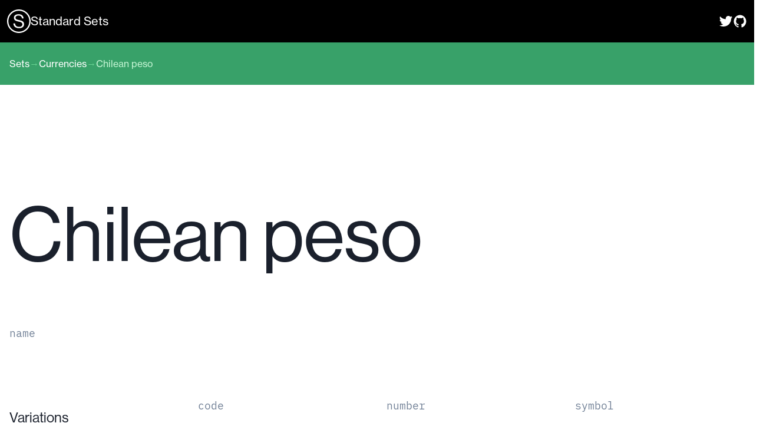

--- FILE ---
content_type: text/css; charset=utf-8
request_url: https://www.standardsets.com/_next/static/css/7428427efc1aae20.css
body_size: -133
content:
@font-face{font-family:iA Writer Mono;font-style:normal;font-display:swap;font-weight:400;src:url(/_next/static/media/ia-writer-mono-latin-400-normal.bf09337b.woff2) format("woff2"),url(/_next/static/media/ia-writer-mono-latin-400-normal.7554f0d4.woff) format("woff")}

--- FILE ---
content_type: application/javascript; charset=utf-8
request_url: https://www.standardsets.com/_next/static/chunks/pages/_app-3fb819f8c4b4467b.js
body_size: 91477
content:
(self.webpackChunk_N_E=self.webpackChunk_N_E||[]).push([[888],{2107:function(e,t,r){"use strict";r.d(t,{Z:function(){return H}});var n=function(){function e(e){var t=this;this._insertTag=function(e){var r;r=0===t.tags.length?t.insertionPoint?t.insertionPoint.nextSibling:t.prepend?t.container.firstChild:t.before:t.tags[t.tags.length-1].nextSibling,t.container.insertBefore(e,r),t.tags.push(e)},this.isSpeedy=void 0===e.speedy||e.speedy,this.tags=[],this.ctr=0,this.nonce=e.nonce,this.key=e.key,this.container=e.container,this.prepend=e.prepend,this.insertionPoint=e.insertionPoint,this.before=null}var t=e.prototype;return t.hydrate=function(e){e.forEach(this._insertTag)},t.insert=function(e){if(this.ctr%(this.isSpeedy?65e3:1)==0){var t;this._insertTag(((t=document.createElement("style")).setAttribute("data-emotion",this.key),void 0!==this.nonce&&t.setAttribute("nonce",this.nonce),t.appendChild(document.createTextNode("")),t.setAttribute("data-s",""),t))}var r=this.tags[this.tags.length-1];if(this.isSpeedy){var n=function(e){if(e.sheet)return e.sheet;for(var t=0;t<document.styleSheets.length;t++)if(document.styleSheets[t].ownerNode===e)return document.styleSheets[t]}(r);try{n.insertRule(e,n.cssRules.length)}catch(e){}}else r.appendChild(document.createTextNode(e));this.ctr++},t.flush=function(){this.tags.forEach(function(e){return e.parentNode&&e.parentNode.removeChild(e)}),this.tags=[],this.ctr=0},e}(),o=Math.abs,i=String.fromCharCode,a=Object.assign;function s(e,t,r){return e.replace(t,r)}function l(e,t){return e.indexOf(t)}function u(e,t){return 0|e.charCodeAt(t)}function c(e,t,r){return e.slice(t,r)}function d(e){return e.length}function h(e,t){return t.push(e),e}var p=1,f=1,m=0,g=0,b=0,v="";function y(e,t,r,n,o,i,a){return{value:e,root:t,parent:r,type:n,props:o,children:i,line:p,column:f,length:a,return:""}}function x(e,t){return a(y("",null,null,"",null,null,0),e,{length:-e.length},t)}function k(){return b=g<m?u(v,g++):0,f++,10===b&&(f=1,p++),b}function S(){return u(v,g)}function w(e){switch(e){case 0:case 9:case 10:case 13:case 32:return 5;case 33:case 43:case 44:case 47:case 62:case 64:case 126:case 59:case 123:case 125:return 4;case 58:return 3;case 34:case 39:case 40:case 91:return 2;case 41:case 93:return 1}return 0}function _(e){return p=f=1,m=d(v=e),g=0,[]}function P(e){var t,r;return(t=g-1,r=function e(t){for(;k();)switch(b){case t:return g;case 34:case 39:34!==t&&39!==t&&e(b);break;case 40:41===t&&e(t);break;case 92:k()}return g}(91===e?e+2:40===e?e+1:e),c(v,t,r)).trim()}var C="-ms-",E="-moz-",A="-webkit-",T="comm",j="rule",R="decl",z="@keyframes";function $(e,t){for(var r="",n=e.length,o=0;o<n;o++)r+=t(e[o],o,e,t)||"";return r}function M(e,t,r,n){switch(e.type){case"@layer":if(e.children.length)break;case"@import":case R:return e.return=e.return||e.value;case T:return"";case z:return e.return=e.value+"{"+$(e.children,n)+"}";case j:e.value=e.props.join(",")}return d(r=$(e.children,n))?e.return=e.value+"{"+r+"}":""}function B(e,t,r,n,i,a,l,u,d,h,p){for(var f=i-1,m=0===i?a:[""],g=m.length,b=0,v=0,x=0;b<n;++b)for(var k=0,S=c(e,f+1,f=o(v=l[b])),w=e;k<g;++k)(w=(v>0?m[k]+" "+S:s(S,/&\f/g,m[k])).trim())&&(d[x++]=w);return y(e,t,r,0===i?j:u,d,h,p)}function D(e,t,r,n){return y(e,t,r,R,c(e,0,n),c(e,n+1,-1),n)}var F=function(e,t,r){for(var n=0,o=0;n=o,o=S(),38===n&&12===o&&(t[r]=1),!w(o);)k();return c(v,e,g)},O=function(e,t){var r=-1,n=44;do switch(w(n)){case 0:38===n&&12===S()&&(t[r]=1),e[r]+=F(g-1,t,r);break;case 2:e[r]+=P(n);break;case 4:if(44===n){e[++r]=58===S()?"&\f":"",t[r]=e[r].length;break}default:e[r]+=i(n)}while(n=k());return e},L=function(e,t){var r;return r=O(_(e),t),v="",r},I=new WeakMap,V=function(e){if("rule"===e.type&&e.parent&&!(e.length<1)){for(var t=e.value,r=e.parent,n=e.column===r.column&&e.line===r.line;"rule"!==r.type;)if(!(r=r.parent))return;if((1!==e.props.length||58===t.charCodeAt(0)||I.get(r))&&!n){I.set(e,!0);for(var o=[],i=L(t,o),a=r.props,s=0,l=0;s<i.length;s++)for(var u=0;u<a.length;u++,l++)e.props[l]=o[s]?i[s].replace(/&\f/g,a[u]):a[u]+" "+i[s]}}},W=function(e){if("decl"===e.type){var t=e.value;108===t.charCodeAt(0)&&98===t.charCodeAt(2)&&(e.return="",e.value="")}},N=[function(e,t,r,n){if(e.length>-1&&!e.return)switch(e.type){case R:e.return=function e(t,r){switch(45^u(t,0)?(((r<<2^u(t,0))<<2^u(t,1))<<2^u(t,2))<<2^u(t,3):0){case 5103:return A+"print-"+t+t;case 5737:case 4201:case 3177:case 3433:case 1641:case 4457:case 2921:case 5572:case 6356:case 5844:case 3191:case 6645:case 3005:case 6391:case 5879:case 5623:case 6135:case 4599:case 4855:case 4215:case 6389:case 5109:case 5365:case 5621:case 3829:return A+t+t;case 5349:case 4246:case 4810:case 6968:case 2756:return A+t+E+t+C+t+t;case 6828:case 4268:return A+t+C+t+t;case 6165:return A+t+C+"flex-"+t+t;case 5187:return A+t+s(t,/(\w+).+(:[^]+)/,A+"box-$1$2"+C+"flex-$1$2")+t;case 5443:return A+t+C+"flex-item-"+s(t,/flex-|-self/,"")+t;case 4675:return A+t+C+"flex-line-pack"+s(t,/align-content|flex-|-self/,"")+t;case 5548:return A+t+C+s(t,"shrink","negative")+t;case 5292:return A+t+C+s(t,"basis","preferred-size")+t;case 6060:return A+"box-"+s(t,"-grow","")+A+t+C+s(t,"grow","positive")+t;case 4554:return A+s(t,/([^-])(transform)/g,"$1"+A+"$2")+t;case 6187:return s(s(s(t,/(zoom-|grab)/,A+"$1"),/(image-set)/,A+"$1"),t,"")+t;case 5495:case 3959:return s(t,/(image-set\([^]*)/,A+"$1$`$1");case 4968:return s(s(t,/(.+:)(flex-)?(.*)/,A+"box-pack:$3"+C+"flex-pack:$3"),/s.+-b[^;]+/,"justify")+A+t+t;case 4095:case 3583:case 4068:case 2532:return s(t,/(.+)-inline(.+)/,A+"$1$2")+t;case 8116:case 7059:case 5753:case 5535:case 5445:case 5701:case 4933:case 4677:case 5533:case 5789:case 5021:case 4765:if(d(t)-1-r>6)switch(u(t,r+1)){case 109:if(45!==u(t,r+4))break;case 102:return s(t,/(.+:)(.+)-([^]+)/,"$1"+A+"$2-$3$1"+E+(108==u(t,r+3)?"$3":"$2-$3"))+t;case 115:return~l(t,"stretch")?e(s(t,"stretch","fill-available"),r)+t:t}break;case 4949:if(115!==u(t,r+1))break;case 6444:switch(u(t,d(t)-3-(~l(t,"!important")&&10))){case 107:return s(t,":",":"+A)+t;case 101:return s(t,/(.+:)([^;!]+)(;|!.+)?/,"$1"+A+(45===u(t,14)?"inline-":"")+"box$3$1"+A+"$2$3$1"+C+"$2box$3")+t}break;case 5936:switch(u(t,r+11)){case 114:return A+t+C+s(t,/[svh]\w+-[tblr]{2}/,"tb")+t;case 108:return A+t+C+s(t,/[svh]\w+-[tblr]{2}/,"tb-rl")+t;case 45:return A+t+C+s(t,/[svh]\w+-[tblr]{2}/,"lr")+t}return A+t+C+t+t}return t}(e.value,e.length);break;case z:return $([x(e,{value:s(e.value,"@","@"+A)})],n);case j:if(e.length)return e.props.map(function(t){var r;switch(r=t,(r=/(::plac\w+|:read-\w+)/.exec(r))?r[0]:r){case":read-only":case":read-write":return $([x(e,{props:[s(t,/:(read-\w+)/,":"+E+"$1")]})],n);case"::placeholder":return $([x(e,{props:[s(t,/:(plac\w+)/,":"+A+"input-$1")]}),x(e,{props:[s(t,/:(plac\w+)/,":"+E+"$1")]}),x(e,{props:[s(t,/:(plac\w+)/,C+"input-$1")]})],n)}return""}).join("")}}],H=function(e){var t,r,o,a,m,x=e.key;if("css"===x){var C=document.querySelectorAll("style[data-emotion]:not([data-s])");Array.prototype.forEach.call(C,function(e){-1!==e.getAttribute("data-emotion").indexOf(" ")&&(document.head.appendChild(e),e.setAttribute("data-s",""))})}var E=e.stylisPlugins||N,A={},j=[];a=e.container||document.head,Array.prototype.forEach.call(document.querySelectorAll('style[data-emotion^="'+x+' "]'),function(e){for(var t=e.getAttribute("data-emotion").split(" "),r=1;r<t.length;r++)A[t[r]]=!0;j.push(e)});var R=(r=(t=[V,W].concat(E,[M,(o=function(e){m.insert(e)},function(e){!e.root&&(e=e.return)&&o(e)})])).length,function(e,n,o,i){for(var a="",s=0;s<r;s++)a+=t[s](e,n,o,i)||"";return a}),z=function(e){var t,r;return $((r=function e(t,r,n,o,a,m,x,_,C){for(var E,A=0,j=0,R=x,z=0,$=0,M=0,F=1,O=1,L=1,I=0,V="",W=a,N=m,H=o,U=V;O;)switch(M=I,I=k()){case 40:if(108!=M&&58==u(U,R-1)){-1!=l(U+=s(P(I),"&","&\f"),"&\f")&&(L=-1);break}case 34:case 39:case 91:U+=P(I);break;case 9:case 10:case 13:case 32:U+=function(e){for(;b=S();)if(b<33)k();else break;return w(e)>2||w(b)>3?"":" "}(M);break;case 92:U+=function(e,t){for(var r;--t&&k()&&!(b<48)&&!(b>102)&&(!(b>57)||!(b<65))&&(!(b>70)||!(b<97)););return r=g+(t<6&&32==S()&&32==k()),c(v,e,r)}(g-1,7);continue;case 47:switch(S()){case 42:case 47:h(y(E=function(e,t){for(;k();)if(e+b===57)break;else if(e+b===84&&47===S())break;return"/*"+c(v,t,g-1)+"*"+i(47===e?e:k())}(k(),g),r,n,T,i(b),c(E,2,-2),0),C);break;default:U+="/"}break;case 123*F:_[A++]=d(U)*L;case 125*F:case 59:case 0:switch(I){case 0:case 125:O=0;case 59+j:-1==L&&(U=s(U,/\f/g,"")),$>0&&d(U)-R&&h($>32?D(U+";",o,n,R-1):D(s(U," ","")+";",o,n,R-2),C);break;case 59:U+=";";default:if(h(H=B(U,r,n,A,j,a,_,V,W=[],N=[],R),m),123===I){if(0===j)e(U,r,H,H,W,m,R,_,N);else switch(99===z&&110===u(U,3)?100:z){case 100:case 108:case 109:case 115:e(t,H,H,o&&h(B(t,H,H,0,0,a,_,V,a,W=[],R),N),a,N,R,_,o?W:N);break;default:e(U,H,H,H,[""],N,0,_,N)}}}A=j=$=0,F=L=1,V=U="",R=x;break;case 58:R=1+d(U),$=M;default:if(F<1){if(123==I)--F;else if(125==I&&0==F++&&125==(b=g>0?u(v,--g):0,f--,10===b&&(f=1,p--),b))continue}switch(U+=i(I),I*F){case 38:L=j>0?1:(U+="\f",-1);break;case 44:_[A++]=(d(U)-1)*L,L=1;break;case 64:45===S()&&(U+=P(k())),z=S(),j=R=d(V=U+=function(e){for(;!w(S());)k();return c(v,e,g)}(g)),I++;break;case 45:45===M&&2==d(U)&&(F=0)}}return m}("",null,null,null,[""],t=_(t=e),0,[0],t),v="",r),R)},F={key:x,sheet:new n({key:x,container:a,nonce:e.nonce,speedy:e.speedy,prepend:e.prepend,insertionPoint:e.insertionPoint}),nonce:e.nonce,inserted:A,registered:{},insert:function(e,t,r,n){m=r,z(e?e+"{"+t.styles+"}":t.styles),n&&(F.inserted[t.name]=!0)}};return F.sheet.hydrate(j),F}},6894:function(e,t,r){"use strict";function n(e){var t=Object.create(null);return function(r){return void 0===t[r]&&(t[r]=e(r)),t[r]}}r.d(t,{Z:function(){return n}})},8586:function(e,t,r){"use strict";r.d(t,{T:function(){return c},a:function(){return h},i:function(){return s},w:function(){return u}});var n=r(2784),o=r(2107),i=r(7896),a=function(e){var t=new WeakMap;return function(r){if(t.has(r))return t.get(r);var n=e(r);return t.set(r,n),n}};r(653),r(2668);var s=!0,l=n.createContext("undefined"!=typeof HTMLElement?(0,o.Z)({key:"css"}):null);l.Provider;var u=function(e){return(0,n.forwardRef)(function(t,r){return e(t,(0,n.useContext)(l),r)})};s||(u=function(e){return function(t){var r=(0,n.useContext)(l);return null===r?(r=(0,o.Z)({key:"css"}),n.createElement(l.Provider,{value:r},e(t,r))):e(t,r)}});var c=n.createContext({}),d=a(function(e){return a(function(t){return"function"==typeof t?t(e):(0,i.Z)({},e,t)})}),h=function(e){var t=n.useContext(c);return e.theme!==t&&(t=d(t)(e.theme)),n.createElement(c.Provider,{value:t},e.children)}},8165:function(e,t,r){"use strict";r.d(t,{F4:function(){return c},xB:function(){return l}});var n=r(8586),o=r(2784),i=r(2792),a=r(2668),s=r(653);r(2107),r(3463);var l=(0,n.w)(function(e,t){var r=e.styles,l=(0,s.O)([r],void 0,o.useContext(n.T));if(!n.i){for(var u,c=l.name,d=l.styles,h=l.next;void 0!==h;)c+=" "+h.name,d+=h.styles,h=h.next;var p=!0===t.compat,f=t.insert("",{name:c,styles:d},t.sheet,p);return p?null:o.createElement("style",((u={})["data-emotion"]=t.key+"-global "+c,u.dangerouslySetInnerHTML={__html:f},u.nonce=t.sheet.nonce,u))}var m=o.useRef();return(0,a.j)(function(){var e=t.key+"-global",r=new t.sheet.constructor({key:e,nonce:t.sheet.nonce,container:t.sheet.container,speedy:t.sheet.isSpeedy}),n=!1,o=document.querySelector('style[data-emotion="'+e+" "+l.name+'"]');return t.sheet.tags.length&&(r.before=t.sheet.tags[0]),null!==o&&(n=!0,o.setAttribute("data-emotion",e),r.hydrate([o])),m.current=[r,n],function(){r.flush()}},[t]),(0,a.j)(function(){var e=m.current,r=e[0];if(e[1]){e[1]=!1;return}if(void 0!==l.next&&(0,i.My)(t,l.next,!0),r.tags.length){var n=r.tags[r.tags.length-1].nextElementSibling;r.before=n,r.flush()}t.insert("",l,r,!1)},[t,l.name]),null});function u(){for(var e=arguments.length,t=Array(e),r=0;r<e;r++)t[r]=arguments[r];return(0,s.O)(t)}var c=function(){var e=u.apply(void 0,arguments),t="animation-"+e.name;return{name:t,styles:"@keyframes "+t+"{"+e.styles+"}",anim:1,toString:function(){return"_EMO_"+this.name+"_"+this.styles+"_EMO_"}}}},653:function(e,t,r){"use strict";r.d(t,{O:function(){return f}});var n,o={animationIterationCount:1,aspectRatio:1,borderImageOutset:1,borderImageSlice:1,borderImageWidth:1,boxFlex:1,boxFlexGroup:1,boxOrdinalGroup:1,columnCount:1,columns:1,flex:1,flexGrow:1,flexPositive:1,flexShrink:1,flexNegative:1,flexOrder:1,gridRow:1,gridRowEnd:1,gridRowSpan:1,gridRowStart:1,gridColumn:1,gridColumnEnd:1,gridColumnSpan:1,gridColumnStart:1,msGridRow:1,msGridRowSpan:1,msGridColumn:1,msGridColumnSpan:1,fontWeight:1,lineHeight:1,opacity:1,order:1,orphans:1,tabSize:1,widows:1,zIndex:1,zoom:1,WebkitLineClamp:1,fillOpacity:1,floodOpacity:1,stopOpacity:1,strokeDasharray:1,strokeDashoffset:1,strokeMiterlimit:1,strokeOpacity:1,strokeWidth:1},i=r(6894),a=/[A-Z]|^ms/g,s=/_EMO_([^_]+?)_([^]*?)_EMO_/g,l=function(e){return 45===e.charCodeAt(1)},u=function(e){return null!=e&&"boolean"!=typeof e},c=(0,i.Z)(function(e){return l(e)?e:e.replace(a,"-$&").toLowerCase()}),d=function(e,t){switch(e){case"animation":case"animationName":if("string"==typeof t)return t.replace(s,function(e,t,r){return n={name:t,styles:r,next:n},t})}return 1===o[e]||l(e)||"number"!=typeof t||0===t?t:t+"px"};function h(e,t,r){if(null==r)return"";if(void 0!==r.__emotion_styles)return r;switch(typeof r){case"boolean":return"";case"object":if(1===r.anim)return n={name:r.name,styles:r.styles,next:n},r.name;if(void 0!==r.styles){var o=r.next;if(void 0!==o)for(;void 0!==o;)n={name:o.name,styles:o.styles,next:n},o=o.next;return r.styles+";"}return function(e,t,r){var n="";if(Array.isArray(r))for(var o=0;o<r.length;o++)n+=h(e,t,r[o])+";";else for(var i in r){var a=r[i];if("object"!=typeof a)null!=t&&void 0!==t[a]?n+=i+"{"+t[a]+"}":u(a)&&(n+=c(i)+":"+d(i,a)+";");else if(Array.isArray(a)&&"string"==typeof a[0]&&(null==t||void 0===t[a[0]]))for(var s=0;s<a.length;s++)u(a[s])&&(n+=c(i)+":"+d(i,a[s])+";");else{var l=h(e,t,a);switch(i){case"animation":case"animationName":n+=c(i)+":"+l+";";break;default:n+=i+"{"+l+"}"}}}return n}(e,t,r);case"function":if(void 0!==e){var i=n,a=r(e);return n=i,h(e,t,a)}}if(null==t)return r;var s=t[r];return void 0!==s?s:r}var p=/label:\s*([^\s;\n{]+)\s*(;|$)/g,f=function(e,t,r){if(1===e.length&&"object"==typeof e[0]&&null!==e[0]&&void 0!==e[0].styles)return e[0];var o,i=!0,a="";n=void 0;var s=e[0];null==s||void 0===s.raw?(i=!1,a+=h(r,t,s)):a+=s[0];for(var l=1;l<e.length;l++)a+=h(r,t,e[l]),i&&(a+=s[l]);p.lastIndex=0;for(var u="";null!==(o=p.exec(a));)u+="-"+o[1];return{name:function(e){for(var t,r=0,n=0,o=e.length;o>=4;++n,o-=4)t=(65535&(t=255&e.charCodeAt(n)|(255&e.charCodeAt(++n))<<8|(255&e.charCodeAt(++n))<<16|(255&e.charCodeAt(++n))<<24))*1540483477+((t>>>16)*59797<<16),t^=t>>>24,r=(65535&t)*1540483477+((t>>>16)*59797<<16)^(65535&r)*1540483477+((r>>>16)*59797<<16);switch(o){case 3:r^=(255&e.charCodeAt(n+2))<<16;case 2:r^=(255&e.charCodeAt(n+1))<<8;case 1:r^=255&e.charCodeAt(n),r=(65535&r)*1540483477+((r>>>16)*59797<<16)}return r^=r>>>13,(((r=(65535&r)*1540483477+((r>>>16)*59797<<16))^r>>>15)>>>0).toString(36)}(a)+u,styles:a,next:n}}},2668:function(e,t,r){"use strict";r.d(t,{L:function(){return a},j:function(){return s}});var n,o=r(2784),i=!!(n||(n=r.t(o,2))).useInsertionEffect&&(n||(n=r.t(o,2))).useInsertionEffect,a=i||function(e){return e()},s=i||o.useLayoutEffect},2792:function(e,t,r){"use strict";function n(e,t,r){var n="";return r.split(" ").forEach(function(r){void 0!==e[r]?t.push(e[r]+";"):n+=r+" "}),n}r.d(t,{My:function(){return i},fp:function(){return n},hC:function(){return o}});var o=function(e,t,r){var n=e.key+"-"+t.name;!1===r&&void 0===e.registered[n]&&(e.registered[n]=t.styles)},i=function(e,t,r){o(e,t,r);var n=e.key+"-"+t.name;if(void 0===e.inserted[t.name]){var i=t;do e.insert(t===i?"."+n:"",i,e.sheet,!0),i=i.next;while(void 0!==i)}}},3463:function(e,t,r){"use strict";var n=r(8570),o={childContextTypes:!0,contextType:!0,contextTypes:!0,defaultProps:!0,displayName:!0,getDefaultProps:!0,getDerivedStateFromError:!0,getDerivedStateFromProps:!0,mixins:!0,propTypes:!0,type:!0},i={name:!0,length:!0,prototype:!0,caller:!0,callee:!0,arguments:!0,arity:!0},a={$$typeof:!0,compare:!0,defaultProps:!0,displayName:!0,propTypes:!0,type:!0},s={};function l(e){return n.isMemo(e)?a:s[e.$$typeof]||o}s[n.ForwardRef]={$$typeof:!0,render:!0,defaultProps:!0,displayName:!0,propTypes:!0},s[n.Memo]=a;var u=Object.defineProperty,c=Object.getOwnPropertyNames,d=Object.getOwnPropertySymbols,h=Object.getOwnPropertyDescriptor,p=Object.getPrototypeOf,f=Object.prototype;e.exports=function e(t,r,n){if("string"!=typeof r){if(f){var o=p(r);o&&o!==f&&e(t,o,n)}var a=c(r);d&&(a=a.concat(d(r)));for(var s=l(t),m=l(r),g=0;g<a.length;++g){var b=a[g];if(!i[b]&&!(n&&n[b])&&!(m&&m[b])&&!(s&&s[b])){var v=h(r,b);try{u(t,b,v)}catch(e){}}}}return t}},3637:function(e,t,r){e=r.nmd(e);var n,o,i,a,s,l,u,c,d,h,p="__lodash_hash_undefined__",f="[object Arguments]",m="[object Function]",g="[object Object]",b=/^\[object .+?Constructor\]$/,v=/^(?:0|[1-9]\d*)$/,y={};y["[object Float32Array]"]=y["[object Float64Array]"]=y["[object Int8Array]"]=y["[object Int16Array]"]=y["[object Int32Array]"]=y["[object Uint8Array]"]=y["[object Uint8ClampedArray]"]=y["[object Uint16Array]"]=y["[object Uint32Array]"]=!0,y[f]=y["[object Array]"]=y["[object ArrayBuffer]"]=y["[object Boolean]"]=y["[object DataView]"]=y["[object Date]"]=y["[object Error]"]=y[m]=y["[object Map]"]=y["[object Number]"]=y[g]=y["[object RegExp]"]=y["[object Set]"]=y["[object String]"]=y["[object WeakMap]"]=!1;var x="object"==typeof r.g&&r.g&&r.g.Object===Object&&r.g,k="object"==typeof self&&self&&self.Object===Object&&self,S=x||k||Function("return this")(),w=t&&!t.nodeType&&t,_=w&&e&&!e.nodeType&&e,P=_&&_.exports===w,C=P&&x.process,E=function(){try{var e=_&&_.require&&_.require("util").types;if(e)return e;return C&&C.binding&&C.binding("util")}catch(e){}}(),A=E&&E.isTypedArray,T=Array.prototype,j=Function.prototype,R=Object.prototype,z=S["__core-js_shared__"],$=j.toString,M=R.hasOwnProperty,B=(l=/[^.]+$/.exec(z&&z.keys&&z.keys.IE_PROTO||""))?"Symbol(src)_1."+l:"",D=R.toString,F=$.call(Object),O=RegExp("^"+$.call(M).replace(/[\\^$.*+?()[\]{}|]/g,"\\$&").replace(/hasOwnProperty|(function).*?(?=\\\()| for .+?(?=\\\])/g,"$1.*?")+"$"),L=P?S.Buffer:void 0,I=S.Symbol,V=S.Uint8Array,W=L?L.allocUnsafe:void 0,N=(u=Object.getPrototypeOf,c=Object,function(e){return u(c(e))}),H=Object.create,U=R.propertyIsEnumerable,q=T.splice,G=I?I.toStringTag:void 0,J=function(){try{var e=eh(Object,"defineProperty");return e({},"",{}),e}catch(e){}}(),X=L?L.isBuffer:void 0,Y=Math.max,Z=Date.now,K=eh(S,"Map"),Q=eh(Object,"create"),ee=function(){function e(){}return function(t){if(!e_(t))return{};if(H)return H(t);e.prototype=t;var r=new e;return e.prototype=void 0,r}}();function et(e){var t=-1,r=null==e?0:e.length;for(this.clear();++t<r;){var n=e[t];this.set(n[0],n[1])}}function er(e){var t=-1,r=null==e?0:e.length;for(this.clear();++t<r;){var n=e[t];this.set(n[0],n[1])}}function en(e){var t=-1,r=null==e?0:e.length;for(this.clear();++t<r;){var n=e[t];this.set(n[0],n[1])}}function eo(e){var t=this.__data__=new er(e);this.size=t.size}function ei(e,t,r){(void 0===r||eb(e[t],r))&&(void 0!==r||t in e)||es(e,t,r)}function ea(e,t){for(var r=e.length;r--;)if(eb(e[r][0],t))return r;return -1}function es(e,t,r){"__proto__"==t&&J?J(e,t,{configurable:!0,enumerable:!0,value:r,writable:!0}):e[t]=r}et.prototype.clear=function(){this.__data__=Q?Q(null):{},this.size=0},et.prototype.delete=function(e){var t=this.has(e)&&delete this.__data__[e];return this.size-=t?1:0,t},et.prototype.get=function(e){var t=this.__data__;if(Q){var r=t[e];return r===p?void 0:r}return M.call(t,e)?t[e]:void 0},et.prototype.has=function(e){var t=this.__data__;return Q?void 0!==t[e]:M.call(t,e)},et.prototype.set=function(e,t){var r=this.__data__;return this.size+=this.has(e)?0:1,r[e]=Q&&void 0===t?p:t,this},er.prototype.clear=function(){this.__data__=[],this.size=0},er.prototype.delete=function(e){var t=this.__data__,r=ea(t,e);return!(r<0)&&(r==t.length-1?t.pop():q.call(t,r,1),--this.size,!0)},er.prototype.get=function(e){var t=this.__data__,r=ea(t,e);return r<0?void 0:t[r][1]},er.prototype.has=function(e){return ea(this.__data__,e)>-1},er.prototype.set=function(e,t){var r=this.__data__,n=ea(r,e);return n<0?(++this.size,r.push([e,t])):r[n][1]=t,this},en.prototype.clear=function(){this.size=0,this.__data__={hash:new et,map:new(K||er),string:new et}},en.prototype.delete=function(e){var t=ed(this,e).delete(e);return this.size-=t?1:0,t},en.prototype.get=function(e){return ed(this,e).get(e)},en.prototype.has=function(e){return ed(this,e).has(e)},en.prototype.set=function(e,t){var r=ed(this,e),n=r.size;return r.set(e,t),this.size+=r.size==n?0:1,this},eo.prototype.clear=function(){this.__data__=new er,this.size=0},eo.prototype.delete=function(e){var t=this.__data__,r=t.delete(e);return this.size=t.size,r},eo.prototype.get=function(e){return this.__data__.get(e)},eo.prototype.has=function(e){return this.__data__.has(e)},eo.prototype.set=function(e,t){var r=this.__data__;if(r instanceof er){var n=r.__data__;if(!K||n.length<199)return n.push([e,t]),this.size=++r.size,this;r=this.__data__=new en(n)}return r.set(e,t),this.size=r.size,this};var el=function(e,t,r){for(var n=-1,o=Object(e),i=r(e),a=i.length;a--;){var s=i[++n];if(!1===t(o[s],s,o))break}return e};function eu(e){return null==e?void 0===e?"[object Undefined]":"[object Null]":G&&G in Object(e)?function(e){var t=M.call(e,G),r=e[G];try{e[G]=void 0;var n=!0}catch(e){}var o=D.call(e);return n&&(t?e[G]=r:delete e[G]),o}(e):D.call(e)}function ec(e){return eP(e)&&eu(e)==f}function ed(e,t){var r,n=e.__data__;return("string"==(r=typeof t)||"number"==r||"symbol"==r||"boolean"==r?"__proto__"!==t:null===t)?n["string"==typeof t?"string":"hash"]:n.map}function eh(e,t){var r=null==e?void 0:e[t];return!(!e_(r)||B&&B in r)&&(eS(r)?O:b).test(function(e){if(null!=e){try{return $.call(e)}catch(e){}try{return e+""}catch(e){}}return""}(r))?r:void 0}function ep(e,t){var r=typeof e;return!!(t=null==t?9007199254740991:t)&&("number"==r||"symbol"!=r&&v.test(e))&&e>-1&&e%1==0&&e<t}function ef(e){var t=e&&e.constructor;return e===("function"==typeof t&&t.prototype||R)}function em(e,t){if(("constructor"!==t||"function"!=typeof e[t])&&"__proto__"!=t)return e[t]}var eg=(n=J?function(e,t){return J(e,"toString",{configurable:!0,enumerable:!1,value:function(){return t},writable:!0})}:eT,o=0,i=0,function(){var e=Z(),t=16-(e-i);if(i=e,t>0){if(++o>=800)return arguments[0]}else o=0;return n.apply(void 0,arguments)});function eb(e,t){return e===t||e!=e&&t!=t}var ev=ec(function(){return arguments}())?ec:function(e){return eP(e)&&M.call(e,"callee")&&!U.call(e,"callee")},ey=Array.isArray;function ex(e){return null!=e&&ew(e.length)&&!eS(e)}var ek=X||function(){return!1};function eS(e){if(!e_(e))return!1;var t=eu(e);return t==m||"[object GeneratorFunction]"==t||"[object AsyncFunction]"==t||"[object Proxy]"==t}function ew(e){return"number"==typeof e&&e>-1&&e%1==0&&e<=9007199254740991}function e_(e){var t=typeof e;return null!=e&&("object"==t||"function"==t)}function eP(e){return null!=e&&"object"==typeof e}var eC=A?function(e){return A(e)}:function(e){return eP(e)&&ew(e.length)&&!!y[eu(e)]};function eE(e){return ex(e)?function(e,t){var r=ey(e),n=!r&&ev(e),o=!r&&!n&&ek(e),i=!r&&!n&&!o&&eC(e),a=r||n||o||i,s=a?function(e,t){for(var r=-1,n=Array(e);++r<e;)n[r]=t(r);return n}(e.length,String):[],l=s.length;for(var u in e)(t||M.call(e,u))&&!(a&&("length"==u||o&&("offset"==u||"parent"==u)||i&&("buffer"==u||"byteLength"==u||"byteOffset"==u)||ep(u,l)))&&s.push(u);return s}(e,!0):function(e){if(!e_(e))return function(e){var t=[];if(null!=e)for(var r in Object(e))t.push(r);return t}(e);var t=ef(e),r=[];for(var n in e)"constructor"==n&&(t||!M.call(e,n))||r.push(n);return r}(e)}var eA=(d=function(e,t,r,n){!function e(t,r,n,o,i){t!==r&&el(r,function(a,s){if(i||(i=new eo),e_(a))(function(e,t,r,n,o,i,a){var s=em(e,r),l=em(t,r),u=a.get(l);if(u){ei(e,r,u);return}var c=i?i(s,l,r+"",e,t,a):void 0,d=void 0===c;if(d){var h,p,f=ey(l),m=!f&&ek(l),b=!f&&!m&&eC(l);c=l,f||m||b?ey(s)?c=s:eP(s)&&ex(s)?c=function(e,t){var r=-1,n=e.length;for(t||(t=Array(n));++r<n;)t[r]=e[r];return t}(s):m?(d=!1,c=function(e,t){if(t)return e.slice();var r=e.length,n=W?W(r):new e.constructor(r);return e.copy(n),n}(l,!0)):b?(d=!1,new V(p=new(h=l.buffer).constructor(h.byteLength)).set(new V(h)),c=new l.constructor(p,l.byteOffset,l.length)):c=[]:function(e){if(!eP(e)||eu(e)!=g)return!1;var t=N(e);if(null===t)return!0;var r=M.call(t,"constructor")&&t.constructor;return"function"==typeof r&&r instanceof r&&$.call(r)==F}(l)||ev(l)?(c=s,ev(s)?c=function(e,t,r,n){var o=!r;r||(r={});for(var i=-1,a=t.length;++i<a;){var s=t[i],l=n?n(r[s],e[s],s,r,e):void 0;void 0===l&&(l=e[s]),o?es(r,s,l):function(e,t,r){var n=e[t];M.call(e,t)&&eb(n,r)&&(void 0!==r||t in e)||es(e,t,r)}(r,s,l)}return r}(s,eE(s)):(!e_(s)||eS(s))&&(c="function"!=typeof l.constructor||ef(l)?{}:ee(N(l)))):d=!1}d&&(a.set(l,c),o(c,l,n,i,a),a.delete(l)),ei(e,r,c)})(t,r,s,n,e,o,i);else{var l=o?o(em(t,s),a,s+"",t,r,i):void 0;void 0===l&&(l=a),ei(t,s,l)}},eE)}(e,t,r,n)},eg((a=h=function(e,t){var r=-1,n=t.length,o=n>1?t[n-1]:void 0,i=n>2?t[2]:void 0;for(o=d.length>3&&"function"==typeof o?(n--,o):void 0,i&&function(e,t,r){if(!e_(r))return!1;var n=typeof t;return("number"==n?!!(ex(r)&&ep(t,r.length)):"string"==n&&(t in r))&&eb(r[t],e)}(t[0],t[1],i)&&(o=n<3?void 0:o,n=1),e=Object(e);++r<n;){var a=t[r];a&&d(e,a,r,o)}return e},s=Y((s=void 0,a.length-1),0),function(){for(var e=arguments,t=-1,r=Y(e.length-s,0),n=Array(r);++t<r;)n[t]=e[s+t];t=-1;for(var o=Array(s+1);++t<s;)o[t]=e[t];return o[s]=eT(n),function(e,t,r){switch(r.length){case 0:return e.call(t);case 1:return e.call(t,r[0]);case 2:return e.call(t,r[0],r[1]);case 3:return e.call(t,r[0],r[1],r[2])}return e.apply(t,r)}(a,this,o)}),h+""));function eT(e){return e}e.exports=eA},6570:function(e,t,r){(window.__NEXT_P=window.__NEXT_P||[]).push(["/_app",function(){return r(1069)}])},1069:function(e,t,r){"use strict";r.r(t),r.d(t,{default:function(){return ee}});var n=r(2322),o=r(7729),i=r.n(o),a=r(2876),s=r(8165),l=String.raw,u=l`
  :root,
  :host {
    --chakra-vh: 100vh;
  }

  @supports (height: -webkit-fill-available) {
    :root,
    :host {
      --chakra-vh: -webkit-fill-available;
    }
  }

  @supports (height: -moz-fill-available) {
    :root,
    :host {
      --chakra-vh: -moz-fill-available;
    }
  }

  @supports (height: 100dvh) {
    :root,
    :host {
      --chakra-vh: 100dvh;
    }
  }
`,c=()=>(0,n.jsx)(s.xB,{styles:u}),d=({scope:e=""})=>(0,n.jsx)(s.xB,{styles:l`
      html {
        line-height: 1.5;
        -webkit-text-size-adjust: 100%;
        font-family: system-ui, sans-serif;
        -webkit-font-smoothing: antialiased;
        text-rendering: optimizeLegibility;
        -moz-osx-font-smoothing: grayscale;
        touch-action: manipulation;
      }

      body {
        position: relative;
        min-height: 100%;
        margin: 0;
        font-feature-settings: "kern";
      }

      ${e} :where(*, *::before, *::after) {
        border-width: 0;
        border-style: solid;
        box-sizing: border-box;
        word-wrap: break-word;
      }

      main {
        display: block;
      }

      ${e} hr {
        border-top-width: 1px;
        box-sizing: content-box;
        height: 0;
        overflow: visible;
      }

      ${e} :where(pre, code, kbd,samp) {
        font-family: SFMono-Regular, Menlo, Monaco, Consolas, monospace;
        font-size: 1em;
      }

      ${e} a {
        background-color: transparent;
        color: inherit;
        text-decoration: inherit;
      }

      ${e} abbr[title] {
        border-bottom: none;
        text-decoration: underline;
        -webkit-text-decoration: underline dotted;
        text-decoration: underline dotted;
      }

      ${e} :where(b, strong) {
        font-weight: bold;
      }

      ${e} small {
        font-size: 80%;
      }

      ${e} :where(sub,sup) {
        font-size: 75%;
        line-height: 0;
        position: relative;
        vertical-align: baseline;
      }

      ${e} sub {
        bottom: -0.25em;
      }

      ${e} sup {
        top: -0.5em;
      }

      ${e} img {
        border-style: none;
      }

      ${e} :where(button, input, optgroup, select, textarea) {
        font-family: inherit;
        font-size: 100%;
        line-height: 1.15;
        margin: 0;
      }

      ${e} :where(button, input) {
        overflow: visible;
      }

      ${e} :where(button, select) {
        text-transform: none;
      }

      ${e} :where(
          button::-moz-focus-inner,
          [type="button"]::-moz-focus-inner,
          [type="reset"]::-moz-focus-inner,
          [type="submit"]::-moz-focus-inner
        ) {
        border-style: none;
        padding: 0;
      }

      ${e} fieldset {
        padding: 0.35em 0.75em 0.625em;
      }

      ${e} legend {
        box-sizing: border-box;
        color: inherit;
        display: table;
        max-width: 100%;
        padding: 0;
        white-space: normal;
      }

      ${e} progress {
        vertical-align: baseline;
      }

      ${e} textarea {
        overflow: auto;
      }

      ${e} :where([type="checkbox"], [type="radio"]) {
        box-sizing: border-box;
        padding: 0;
      }

      ${e} input[type="number"]::-webkit-inner-spin-button,
      ${e} input[type="number"]::-webkit-outer-spin-button {
        -webkit-appearance: none !important;
      }

      ${e} input[type="number"] {
        -moz-appearance: textfield;
      }

      ${e} input[type="search"] {
        -webkit-appearance: textfield;
        outline-offset: -2px;
      }

      ${e} input[type="search"]::-webkit-search-decoration {
        -webkit-appearance: none !important;
      }

      ${e} ::-webkit-file-upload-button {
        -webkit-appearance: button;
        font: inherit;
      }

      ${e} details {
        display: block;
      }

      ${e} summary {
        display: list-item;
      }

      template {
        display: none;
      }

      [hidden] {
        display: none !important;
      }

      ${e} :where(
          blockquote,
          dl,
          dd,
          h1,
          h2,
          h3,
          h4,
          h5,
          h6,
          hr,
          figure,
          p,
          pre
        ) {
        margin: 0;
      }

      ${e} button {
        background: transparent;
        padding: 0;
      }

      ${e} fieldset {
        margin: 0;
        padding: 0;
      }

      ${e} :where(ol, ul) {
        margin: 0;
        padding: 0;
      }

      ${e} textarea {
        resize: vertical;
      }

      ${e} :where(button, [role="button"]) {
        cursor: pointer;
      }

      ${e} button::-moz-focus-inner {
        border: 0 !important;
      }

      ${e} table {
        border-collapse: collapse;
      }

      ${e} :where(h1, h2, h3, h4, h5, h6) {
        font-size: inherit;
        font-weight: inherit;
      }

      ${e} :where(button, input, optgroup, select, textarea) {
        padding: 0;
        line-height: inherit;
        color: inherit;
      }

      ${e} :where(img, svg, video, canvas, audio, iframe, embed, object) {
        display: block;
      }

      ${e} :where(img, video) {
        max-width: 100%;
        height: auto;
      }

      [data-js-focus-visible]
        :focus:not([data-focus-visible-added]):not(
          [data-focus-visible-disabled]
        ) {
        outline: none;
        box-shadow: none;
      }

      ${e} select::-ms-expand {
        display: none;
      }

      ${u}
    `}),h=r(5493),p=r(19),f=r(2784),m=r(4586),g=r(2115),b=r(9045),v=r(8586);function y(e){let{cssVarsRoot:t,theme:r,children:o}=e,i=(0,f.useMemo)(()=>(0,m.c0)(r),[r]);return(0,n.jsxs)(v.a,{theme:i,children:[(0,n.jsx)(x,{root:t}),o]})}function x({root:e=":host, :root"}){let t=[e,"[data-theme]"].join(",");return(0,n.jsx)(s.xB,{styles:e=>({[t]:e.__cssVars})})}var[k,S]=function(e={}){let{strict:t=!0,errorMessage:r="useContext: `context` is undefined. Seems you forgot to wrap component within the Provider",name:n}=e,o=(0,f.createContext)(void 0);return o.displayName=n,[o.Provider,function e(){var n;let i=(0,f.useContext)(o);if(!i&&t){let t=Error(r);throw t.name="ContextError",null==(n=Error.captureStackTrace)||n.call(Error,t,e),t}return i},o]}({name:"StylesContext",errorMessage:"useStyles: `styles` is undefined. Seems you forgot to wrap the components in `<StylesProvider />` "});function w(){let{colorMode:e}=(0,p.If)();return(0,n.jsx)(s.xB,{styles:t=>{let r=(0,g.Wf)(t,"styles.global"),n=(0,b.Pu)(r,{theme:t,colorMode:e});if(n)return(0,m.iv)(n)(t)}})}var _={light:"chakra-ui-light",dark:"chakra-ui-dark"},P="chakra-ui-color-mode",C={ssr:!1,type:"localStorage",get(e){let t;if(!(null==globalThis?void 0:globalThis.document))return e;try{t=localStorage.getItem(P)||e}catch(e){}return t||e},set(e){try{localStorage.setItem(P,e)}catch(e){}}},E=r(6140),A=()=>{};function T(e,t){return"cookie"===e.type&&e.ssr?e.get(t):t}function j(e){let{value:t,children:r,options:{useSystemColorMode:o,initialColorMode:i,disableTransitionOnChange:a}={},colorModeManager:s=C}=e,l="dark"===i?"dark":"light",[u,c]=(0,f.useState)(()=>T(s,l)),[d,h]=(0,f.useState)(()=>T(s)),{getSystemTheme:m,setClassName:g,setDataset:b,addListener:v}=(0,f.useMemo)(()=>(function(e={}){let{preventTransition:t=!0}=e,r={setDataset:e=>{let n=t?r.preventTransition():void 0;document.documentElement.dataset.theme=e,document.documentElement.style.colorScheme=e,null==n||n()},setClassName(e){document.body.classList.add(e?_.dark:_.light),document.body.classList.remove(e?_.light:_.dark)},query:()=>window.matchMedia("(prefers-color-scheme: dark)"),getSystemTheme(e){var t;return(null!=(t=r.query().matches)?t:"dark"===e)?"dark":"light"},addListener(e){let t=r.query(),n=t=>{e(t.matches?"dark":"light")};return"function"==typeof t.addListener?t.addListener(n):t.addEventListener("change",n),()=>{"function"==typeof t.removeListener?t.removeListener(n):t.removeEventListener("change",n)}},preventTransition(){let e=document.createElement("style");return e.appendChild(document.createTextNode("*{-webkit-transition:none!important;-moz-transition:none!important;-o-transition:none!important;-ms-transition:none!important;transition:none!important}")),document.head.appendChild(e),()=>{window.getComputedStyle(document.body),requestAnimationFrame(()=>{requestAnimationFrame(()=>{document.head.removeChild(e)})})}}};return r})({preventTransition:a}),[a]),y="system"!==i||u?u:d,x=(0,f.useCallback)(e=>{let t="system"===e?m():e;c(t),g("dark"===t),b(t),s.set(t)},[s,m,g,b]);(0,E.G)(()=>{"system"===i&&h(m())},[]),(0,f.useEffect)(()=>{let e=s.get();if(e){x(e);return}if("system"===i){x("system");return}x(l)},[s,l,i,x]);let k=(0,f.useCallback)(()=>{x("dark"===y?"light":"dark")},[y,x]);(0,f.useEffect)(()=>{if(o)return v(x)},[o,v,x]);let S=(0,f.useMemo)(()=>({colorMode:null!=t?t:y,toggleColorMode:t?A:k,setColorMode:t?A:x,forced:void 0!==t}),[y,k,x,t]);return(0,n.jsx)(p.kc.Provider,{value:S,children:r})}j.displayName="ColorModeProvider";var R=r(8317),z=e=>{let{children:t,colorModeManager:r,portalZIndex:o,resetScope:i,resetCSS:a=!0,theme:s={},environment:l,cssVarsRoot:u,disableEnvironment:p,disableGlobalStyle:f}=e,m=(0,n.jsx)(R.u,{environment:l,disabled:p,children:t});return(0,n.jsx)(y,{theme:s,cssVarsRoot:u,children:(0,n.jsxs)(j,{colorModeManager:r,options:s.config,children:[a?(0,n.jsx)(d,{scope:i}):(0,n.jsx)(c,{}),!f&&(0,n.jsx)(w,{}),o?(0,n.jsx)(h.h,{zIndex:o,children:m}):m]})})},$=r(7670),M=r(655),B=e=>function({children:t,theme:r=e,toastOptions:o,...i}){return(0,n.jsxs)(z,{theme:r,...i,children:[(0,n.jsx)(M.Qi,{value:null==o?void 0:o.defaultOptions,children:t}),(0,n.jsx)(M.VW,{...o})]})};B($.rS);var D=B($.wE),F=r(5780);r(4400);var O=r(5632),L=r.n(O),I=function(e){window.__fathomClientQueue=window.__fathomClientQueue||[],window.__fathomClientQueue.push(e)},V=function(){window.__fathomClientQueue=window.__fathomClientQueue||[],window.__fathomClientQueue.forEach(function(e){switch(e.type){case"trackPageview":H(e.opts);return;case"trackGoal":U(e.code,e.cents);return;case"trackEvent":q(e.eventName,e.opts);return;case"enableTrackingForMe":J();return;case"blockTrackingForMe":G();return;case"setSite":X(e.id);return}}),window.__fathomClientQueue=[]},W=function(e){var t=/(https?)(?=:|\/|$)/;e.forEach(function(e){null!==t.exec(e)&&console.warn("The include domain ".concat(e," might fail to work as intended as it begins with a transfer protocol (http://, https://). Consider removing the protocol portion of the string."))})},N=function(e,t){var r=document.createElement("script"),n=document.getElementsByTagName("script")[0]||document.querySelector("body");r.id="fathom-script",r.async=!0,r.setAttribute("data-site",e),r.src=t&&t.url?t.url:"https://cdn.usefathom.com/script.js",t&&(void 0!==t.auto&&r.setAttribute("data-auto","".concat(t.auto)),void 0!==t.honorDNT&&r.setAttribute("data-honor-dnt","".concat(t.honorDNT)),void 0!==t.canonical&&r.setAttribute("data-canonical","".concat(t.canonical)),t.includedDomains&&(W(t.includedDomains),r.setAttribute("data-included-domains",t.includedDomains.join(","))),t.excludedDomains&&(W(t.excludedDomains),r.setAttribute("data-excluded-domains",t.excludedDomains.join(","))),t.spa&&r.setAttribute("data-spa",t.spa)),r.onload=V,n.parentNode.insertBefore(r,n)},H=function(e){window.fathom?e?window.fathom.trackPageview(e):window.fathom.trackPageview():I({type:"trackPageview",opts:e})},U=function(e,t){window.fathom?window.fathom.trackGoal(e,t):I({type:"trackGoal",code:e,cents:t})},q=function(e,t){window.fathom?window.fathom.trackEvent(e,t):I({type:"trackEvent",eventName:e,opts:t})},G=function(){window.fathom?window.fathom.blockTrackingForMe():I({type:"blockTrackingForMe"})},J=function(){window.fathom?window.fathom.enableTrackingForMe():I({type:"enableTrackingForMe"})},X=function(e){window.fathom?window.fathom.setSite(e):I({type:"setSite",id:e})};L().events.on("routeChangeComplete",(e,t)=>{t.shallow||H()});let Y=e=>{let{siteId:t,includedDomains:r=[]}=e;return(0,f.useEffect)(()=>{t&&N(t,{auto:!1,includedDomains:r})},[]),null};var Z=e=>{let{siteId:t,includedDomains:r=["standardsets.com","www.standardsets.com"]}=e;return(0,n.jsx)(f.Suspense,{fallback:null,children:(0,n.jsx)(Y,{siteId:t,includedDomains:r})})},K=r(2850);let Q="https://www.standardsets.com";var ee=function(e){var t;let{Component:r,pageProps:o}=e,s=null!==(t=r.getLayout)&&void 0!==t?t:e=>e,l=(0,a.usePathname)();return(0,n.jsxs)(n.Fragment,{children:[(0,n.jsxs)(i(),{children:[(0,n.jsx)("meta",{property:"og:type",content:"website"}),(0,n.jsx)("link",{rel:"canonical",href:"".concat(Q).concat(l)}),(0,n.jsx)("link",{rel:"icon",type:"image/png",href:"/favicon.ico"})]}),(0,n.jsxs)(F.eV,{baseUrl:Q,title:"Data sets and utilities for fluid data patterns and transformations.",description:"Easily transform between variations of data, such as abbreviations, names, and codes across the following data types: U.S. States, Countries, Currencies, Locales, and Time Zones.",siteName:"Standard Sets",twitterCard:"summary_large_image",twitterSite:"@StandardSets",url:l,children:[(0,n.jsx)(F.Zb,{imageUrl:"".concat("https://standardsets.linkcards.io","/").concat(encodeURIComponent("".concat(Q).concat("/"===l?"":l,"/social-image.jpg")),"?url=").concat(encodeURIComponent("".concat(Q).concat(l))),imageWidth:1200,imageHeight:630}),(0,n.jsxs)(D,{theme:K.r,children:[(0,n.jsx)(Z,{siteId:"CKIFGADQ"}),s((0,n.jsx)(r,{...o}))]})]})]})}},2850:function(e,t,r){"use strict";r.d(t,{r:function(){return S}});var n=r(1053),o=["borders","breakpoints","colors","components","config","direction","fonts","fontSizes","fontWeights","letterSpacings","lineHeights","radii","shadows","sizes","space","styles","transition","zIndices"],i=r(7670),a=r(3637);function s(e){return"function"==typeof e}var l=e=>function(...t){var r;let i=[...t],l=t[t.length-1];return(r=l,(0,n.Kn)(r)&&o.every(e=>Object.prototype.hasOwnProperty.call(r,e))&&i.length>1)?i=i.slice(0,i.length-1):l=e,(function(...e){return t=>e.reduce((e,t)=>t(e),t)})(...i.map(e=>t=>s(e)?e(t):function(...e){return a({},...e,c)}(t,e)))(l)};l(i.rS);var u=l(i.wE);function c(e,t,r,n){if((s(e)||s(t))&&Object.prototype.hasOwnProperty.call(n,r))return(...r)=>a({},s(e)?e(...r):e,s(t)?t(...r):t,c)}var d=r(7692),h=r(6250),p=r(3942),f=r(736),m=r(7914),g=r(2168),b=r(9279);let v={...r(5755).E,baseStyle:{fontWeight:"medium",borderRadius:"lg"}},y={...r(4438).E,baseStyle:{fontFamily:"mono"}};var x=r(9156);let k={...x.E,baseStyle:{...x.E.baseStyle,fontWeight:"medium"}};var S=u({config:{initialColorMode:"system",useSystemColorMode:!0},fonts:{heading:'neue-haas-grotesk-display, -apple-system, BlinkMacSystemFont, "Segoe UI", Helvetica, Arial, sans-serif, "Apple Color Emoji", "Segoe UI Emoji", "Segoe UI Symbol"',body:'neue-haas-grotesk-text,-apple-system, BlinkMacSystemFont, "Segoe UI", Helvetica, Arial, sans-serif, "Apple Color Emoji", "Segoe UI Emoji", "Segoe UI Symbol"',mono:'"iA Writer Mono", SFMono-Regular,Menlo,Monaco,Consolas,"Liberation Mono","Courier New",monospace'},styles:{global:{"html, body, #__next":{height:"full"}},body:{color:(0,b.x)("black","white"),bg:(0,b.x)("white","black")}},components:{Alert:d.l,Button:v,Code:y,Container:h.s,Heading:k,Link:p.I,List:f.D,Select:m.P,Tabs:g.i}})},5932:function(e,t,r){"use strict";Object.defineProperty(t,"__esModule",{value:!0}),Object.defineProperty(t,"actionAsyncStorage",{enumerable:!0,get:function(){return n}});let n=(0,r(7531).createAsyncLocalStorage)();("function"==typeof t.default||"object"==typeof t.default&&null!==t.default)&&void 0===t.default.__esModule&&(Object.defineProperty(t.default,"__esModule",{value:!0}),Object.assign(t.default,t),e.exports=t.default)},7531:function(e,t){"use strict";Object.defineProperty(t,"__esModule",{value:!0}),Object.defineProperty(t,"createAsyncLocalStorage",{enumerable:!0,get:function(){return i}});let r=Error("Invariant: AsyncLocalStorage accessed in runtime where it is not available");class n{disable(){throw r}getStore(){}run(){throw r}exit(){throw r}enterWith(){throw r}}let o=globalThis.AsyncLocalStorage;function i(){return o?new o:new n}("function"==typeof t.default||"object"==typeof t.default&&null!==t.default)&&void 0===t.default.__esModule&&(Object.defineProperty(t.default,"__esModule",{value:!0}),Object.assign(t.default,t),e.exports=t.default)},6923:function(e,t,r){"use strict";function n(e){}Object.defineProperty(t,"__esModule",{value:!0}),Object.defineProperty(t,"clientHookInServerComponentError",{enumerable:!0,get:function(){return n}}),r(3219),r(2784),("function"==typeof t.default||"object"==typeof t.default&&null!==t.default)&&void 0===t.default.__esModule&&(Object.defineProperty(t.default,"__esModule",{value:!0}),Object.assign(t.default,t),e.exports=t.default)},8710:function(e,t,r){"use strict";Object.defineProperty(t,"__esModule",{value:!0}),function(e,t){for(var r in t)Object.defineProperty(e,r,{enumerable:!0,get:t[r]})}(t,{ReadonlyURLSearchParams:function(){return p},useSearchParams:function(){return f},usePathname:function(){return m},ServerInsertedHTMLContext:function(){return l.ServerInsertedHTMLContext},useServerInsertedHTML:function(){return l.useServerInsertedHTML},useRouter:function(){return g},useParams:function(){return b},useSelectedLayoutSegments:function(){return v},useSelectedLayoutSegment:function(){return y},redirect:function(){return u.redirect},permanentRedirect:function(){return u.permanentRedirect},RedirectType:function(){return u.RedirectType},notFound:function(){return c.notFound}});let n=r(2784),o=r(6428),i=r(6297),a=r(6923),s=r(3607),l=r(9424),u=r(4830),c=r(929),d=Symbol("internal for urlsearchparams readonly");function h(){return Error("ReadonlyURLSearchParams cannot be modified")}class p{[Symbol.iterator](){return this[d][Symbol.iterator]()}append(){throw h()}delete(){throw h()}set(){throw h()}sort(){throw h()}constructor(e){this[d]=e,this.entries=e.entries.bind(e),this.forEach=e.forEach.bind(e),this.get=e.get.bind(e),this.getAll=e.getAll.bind(e),this.has=e.has.bind(e),this.keys=e.keys.bind(e),this.values=e.values.bind(e),this.toString=e.toString.bind(e),this.size=e.size}}function f(){(0,a.clientHookInServerComponentError)("useSearchParams");let e=(0,n.useContext)(i.SearchParamsContext);return(0,n.useMemo)(()=>e?new p(e):null,[e])}function m(){return(0,a.clientHookInServerComponentError)("usePathname"),(0,n.useContext)(i.PathnameContext)}function g(){(0,a.clientHookInServerComponentError)("useRouter");let e=(0,n.useContext)(o.AppRouterContext);if(null===e)throw Error("invariant expected app router to be mounted");return e}function b(){(0,a.clientHookInServerComponentError)("useParams");let e=(0,n.useContext)(o.GlobalLayoutRouterContext),t=(0,n.useContext)(i.PathParamsContext);return(0,n.useMemo)(()=>(null==e?void 0:e.tree)?function e(t,r){for(let n of(void 0===r&&(r={}),Object.values(t[1]))){let t=n[0],o=Array.isArray(t),i=o?t[1]:t;!i||i.startsWith("__PAGE__")||(o&&("c"===t[2]||"oc"===t[2])?r[t[0]]=t[1].split("/"):o&&(r[t[0]]=t[1]),r=e(n,r))}return r}(e.tree):t,[null==e?void 0:e.tree,t])}function v(e){void 0===e&&(e="children"),(0,a.clientHookInServerComponentError)("useSelectedLayoutSegments");let{tree:t}=(0,n.useContext)(o.LayoutRouterContext);return function e(t,r,n,o){let i;if(void 0===n&&(n=!0),void 0===o&&(o=[]),n)i=t[1][r];else{var a;let e=t[1];i=null!=(a=e.children)?a:Object.values(e)[0]}if(!i)return o;let l=i[0],u=(0,s.getSegmentValue)(l);return!u||u.startsWith("__PAGE__")?o:(o.push(u),e(i,r,!1,o))}(t,e)}function y(e){void 0===e&&(e="children"),(0,a.clientHookInServerComponentError)("useSelectedLayoutSegment");let t=v(e);return 0===t.length?null:t[0]}("function"==typeof t.default||"object"==typeof t.default&&null!==t.default)&&void 0===t.default.__esModule&&(Object.defineProperty(t.default,"__esModule",{value:!0}),Object.assign(t.default,t),e.exports=t.default)},929:function(e,t){"use strict";Object.defineProperty(t,"__esModule",{value:!0}),function(e,t){for(var r in t)Object.defineProperty(e,r,{enumerable:!0,get:t[r]})}(t,{notFound:function(){return n},isNotFoundError:function(){return o}});let r="NEXT_NOT_FOUND";function n(){let e=Error(r);throw e.digest=r,e}function o(e){return(null==e?void 0:e.digest)===r}("function"==typeof t.default||"object"==typeof t.default&&null!==t.default)&&void 0===t.default.__esModule&&(Object.defineProperty(t.default,"__esModule",{value:!0}),Object.assign(t.default,t),e.exports=t.default)},2254:function(e,t){"use strict";var r,n;Object.defineProperty(t,"__esModule",{value:!0}),Object.defineProperty(t,"RedirectStatusCode",{enumerable:!0,get:function(){return r}}),(n=r||(r={}))[n.SeeOther=303]="SeeOther",n[n.TemporaryRedirect=307]="TemporaryRedirect",n[n.PermanentRedirect=308]="PermanentRedirect",("function"==typeof t.default||"object"==typeof t.default&&null!==t.default)&&void 0===t.default.__esModule&&(Object.defineProperty(t.default,"__esModule",{value:!0}),Object.assign(t.default,t),e.exports=t.default)},4830:function(e,t,r){"use strict";var n,o;Object.defineProperty(t,"__esModule",{value:!0}),function(e,t){for(var r in t)Object.defineProperty(e,r,{enumerable:!0,get:t[r]})}(t,{RedirectType:function(){return n},getRedirectError:function(){return u},redirect:function(){return c},permanentRedirect:function(){return d},isRedirectError:function(){return h},getURLFromRedirectError:function(){return p},getRedirectTypeFromError:function(){return f},getRedirectStatusCodeFromError:function(){return m}});let i=r(7449),a=r(5932),s=r(2254),l="NEXT_REDIRECT";function u(e,t,r){void 0===r&&(r=s.RedirectStatusCode.TemporaryRedirect);let n=Error(l);n.digest=l+";"+t+";"+e+";"+r+";";let o=i.requestAsyncStorage.getStore();return o&&(n.mutableCookies=o.mutableCookies),n}function c(e,t){void 0===t&&(t="replace");let r=a.actionAsyncStorage.getStore();throw u(e,t,(null==r?void 0:r.isAction)?s.RedirectStatusCode.SeeOther:s.RedirectStatusCode.TemporaryRedirect)}function d(e,t){void 0===t&&(t="replace");let r=a.actionAsyncStorage.getStore();throw u(e,t,(null==r?void 0:r.isAction)?s.RedirectStatusCode.SeeOther:s.RedirectStatusCode.PermanentRedirect)}function h(e){if("string"!=typeof(null==e?void 0:e.digest))return!1;let[t,r,n,o]=e.digest.split(";",4),i=Number(o);return t===l&&("replace"===r||"push"===r)&&"string"==typeof n&&!isNaN(i)&&i in s.RedirectStatusCode}function p(e){return h(e)?e.digest.split(";",3)[2]:null}function f(e){if(!h(e))throw Error("Not a redirect error");return e.digest.split(";",2)[1]}function m(e){if(!h(e))throw Error("Not a redirect error");return Number(e.digest.split(";",4)[3])}(o=n||(n={})).push="push",o.replace="replace",("function"==typeof t.default||"object"==typeof t.default&&null!==t.default)&&void 0===t.default.__esModule&&(Object.defineProperty(t.default,"__esModule",{value:!0}),Object.assign(t.default,t),e.exports=t.default)},7449:function(e,t,r){"use strict";Object.defineProperty(t,"__esModule",{value:!0}),Object.defineProperty(t,"requestAsyncStorage",{enumerable:!0,get:function(){return n}});let n=(0,r(7531).createAsyncLocalStorage)();("function"==typeof t.default||"object"==typeof t.default&&null!==t.default)&&void 0===t.default.__esModule&&(Object.defineProperty(t.default,"__esModule",{value:!0}),Object.assign(t.default,t),e.exports=t.default)},3607:function(e,t){"use strict";function r(e){return Array.isArray(e)?e[1]:e}Object.defineProperty(t,"__esModule",{value:!0}),Object.defineProperty(t,"getSegmentValue",{enumerable:!0,get:function(){return r}}),("function"==typeof t.default||"object"==typeof t.default&&null!==t.default)&&void 0===t.default.__esModule&&(Object.defineProperty(t.default,"__esModule",{value:!0}),Object.assign(t.default,t),e.exports=t.default)},9424:function(e,t,r){"use strict";Object.defineProperty(t,"__esModule",{value:!0}),function(e,t){for(var r in t)Object.defineProperty(e,r,{enumerable:!0,get:t[r]})}(t,{ServerInsertedHTMLContext:function(){return o},useServerInsertedHTML:function(){return i}});let n=r(6794)._(r(2784)),o=n.default.createContext(null);function i(e){let t=(0,n.useContext)(o);t&&t(e)}},4400:function(){},7729:function(e,t,r){e.exports=r(666)},2876:function(e,t,r){e.exports=r(8710)},5632:function(e,t,r){e.exports=r(5894)},8435:function(e){var t="undefined"!=typeof Element,r="function"==typeof Map,n="function"==typeof Set,o="function"==typeof ArrayBuffer&&!!ArrayBuffer.isView;e.exports=function(e,i){try{return function e(i,a){if(i===a)return!0;if(i&&a&&"object"==typeof i&&"object"==typeof a){var s,l,u,c;if(i.constructor!==a.constructor)return!1;if(Array.isArray(i)){if((s=i.length)!=a.length)return!1;for(l=s;0!=l--;)if(!e(i[l],a[l]))return!1;return!0}if(r&&i instanceof Map&&a instanceof Map){if(i.size!==a.size)return!1;for(c=i.entries();!(l=c.next()).done;)if(!a.has(l.value[0]))return!1;for(c=i.entries();!(l=c.next()).done;)if(!e(l.value[1],a.get(l.value[0])))return!1;return!0}if(n&&i instanceof Set&&a instanceof Set){if(i.size!==a.size)return!1;for(c=i.entries();!(l=c.next()).done;)if(!a.has(l.value[0]))return!1;return!0}if(o&&ArrayBuffer.isView(i)&&ArrayBuffer.isView(a)){if((s=i.length)!=a.length)return!1;for(l=s;0!=l--;)if(i[l]!==a[l])return!1;return!0}if(i.constructor===RegExp)return i.source===a.source&&i.flags===a.flags;if(i.valueOf!==Object.prototype.valueOf&&"function"==typeof i.valueOf&&"function"==typeof a.valueOf)return i.valueOf()===a.valueOf();if(i.toString!==Object.prototype.toString&&"function"==typeof i.toString&&"function"==typeof a.toString)return i.toString()===a.toString();if((s=(u=Object.keys(i)).length)!==Object.keys(a).length)return!1;for(l=s;0!=l--;)if(!Object.prototype.hasOwnProperty.call(a,u[l]))return!1;if(t&&i instanceof Element)return!1;for(l=s;0!=l--;)if(("_owner"!==u[l]&&"__v"!==u[l]&&"__o"!==u[l]||!i.$$typeof)&&!e(i[u[l]],a[u[l]]))return!1;return!0}return i!=i&&a!=a}(e,i)}catch(e){if((e.message||"").match(/stack|recursion/i))return console.warn("react-fast-compare cannot handle circular refs"),!1;throw e}}},6866:function(e,t){"use strict";/** @license React v16.13.1
 * react-is.production.min.js
 *
 * Copyright (c) Facebook, Inc. and its affiliates.
 *
 * This source code is licensed under the MIT license found in the
 * LICENSE file in the root directory of this source tree.
 */var r="function"==typeof Symbol&&Symbol.for,n=r?Symbol.for("react.element"):60103,o=r?Symbol.for("react.portal"):60106,i=r?Symbol.for("react.fragment"):60107,a=r?Symbol.for("react.strict_mode"):60108,s=r?Symbol.for("react.profiler"):60114,l=r?Symbol.for("react.provider"):60109,u=r?Symbol.for("react.context"):60110,c=r?Symbol.for("react.async_mode"):60111,d=r?Symbol.for("react.concurrent_mode"):60111,h=r?Symbol.for("react.forward_ref"):60112,p=r?Symbol.for("react.suspense"):60113,f=r?Symbol.for("react.suspense_list"):60120,m=r?Symbol.for("react.memo"):60115,g=r?Symbol.for("react.lazy"):60116,b=r?Symbol.for("react.block"):60121,v=r?Symbol.for("react.fundamental"):60117,y=r?Symbol.for("react.responder"):60118,x=r?Symbol.for("react.scope"):60119;function k(e){if("object"==typeof e&&null!==e){var t=e.$$typeof;switch(t){case n:switch(e=e.type){case c:case d:case i:case s:case a:case p:return e;default:switch(e=e&&e.$$typeof){case u:case h:case g:case m:case l:return e;default:return t}}case o:return t}}}function S(e){return k(e)===d}t.AsyncMode=c,t.ConcurrentMode=d,t.ContextConsumer=u,t.ContextProvider=l,t.Element=n,t.ForwardRef=h,t.Fragment=i,t.Lazy=g,t.Memo=m,t.Portal=o,t.Profiler=s,t.StrictMode=a,t.Suspense=p,t.isAsyncMode=function(e){return S(e)||k(e)===c},t.isConcurrentMode=S,t.isContextConsumer=function(e){return k(e)===u},t.isContextProvider=function(e){return k(e)===l},t.isElement=function(e){return"object"==typeof e&&null!==e&&e.$$typeof===n},t.isForwardRef=function(e){return k(e)===h},t.isFragment=function(e){return k(e)===i},t.isLazy=function(e){return k(e)===g},t.isMemo=function(e){return k(e)===m},t.isPortal=function(e){return k(e)===o},t.isProfiler=function(e){return k(e)===s},t.isStrictMode=function(e){return k(e)===a},t.isSuspense=function(e){return k(e)===p},t.isValidElementType=function(e){return"string"==typeof e||"function"==typeof e||e===i||e===d||e===s||e===a||e===p||e===f||"object"==typeof e&&null!==e&&(e.$$typeof===g||e.$$typeof===m||e.$$typeof===l||e.$$typeof===u||e.$$typeof===h||e.$$typeof===v||e.$$typeof===y||e.$$typeof===x||e.$$typeof===b)},t.typeOf=k},8570:function(e,t,r){"use strict";e.exports=r(6866)},7896:function(e,t,r){"use strict";function n(){return(n=Object.assign?Object.assign.bind():function(e){for(var t=1;t<arguments.length;t++){var r=arguments[t];for(var n in r)Object.prototype.hasOwnProperty.call(r,n)&&(e[n]=r[n])}return e}).apply(this,arguments)}r.d(t,{Z:function(){return n}})},7987:function(e,t,r){"use strict";function n(e,t={}){let r=!1;function o(t){let r=(["container","root"].includes(null!=t?t:"")?[e]:[e,t]).filter(Boolean).join("__"),n=`chakra-${r}`;return{className:n,selector:`.${n}`,toString:()=>t}}return{parts:function(...i){for(let e of(!function(){if(!r){r=!0;return}throw Error("[anatomy] .part(...) should only be called once. Did you mean to use .extend(...) ?")}(),i))t[e]=o(e);return n(e,t)},toPart:o,extend:function(...r){for(let e of r)e in t||(t[e]=o(e));return n(e,t)},selectors:function(){return Object.fromEntries(Object.entries(t).map(([e,t])=>[e,t.selector]))},classnames:function(){return Object.fromEntries(Object.entries(t).map(([e,t])=>[e,t.className]))},get keys(){return Object.keys(t)},__type:{}}}r.d(t,{sA:function(){return o},aP:function(){return i},$5:function(){return a},AB:function(){return s},SG:function(){return A},TB:function(){return l},iU:function(){return u},lN:function(){return c},TJ:function(){return d},ao:function(){return h},X:function(){return p},vE:function(){return f},rk:function(){return m},wl:function(){return g},V1:function(){return b},Ji:function(){return v},Eb:function(){return y},f2:function(){return x},nY:function(){return k},q0:function(){return S},aj:function(){return w},ke:function(){return _},l1:function(){return P},nw:function(){return C},VM:function(){return E}});var o=n("accordion").parts("root","container","button","panel").extend("icon"),i=n("alert").parts("title","description","container").extend("icon","spinner"),a=n("avatar").parts("label","badge","container").extend("excessLabel","group"),s=n("breadcrumb").parts("link","item","container").extend("separator");n("button").parts();var l=n("checkbox").parts("control","icon","container").extend("label");n("progress").parts("track","filledTrack").extend("label");var u=n("drawer").parts("overlay","dialogContainer","dialog").extend("header","closeButton","body","footer"),c=n("editable").parts("preview","input","textarea"),d=n("form").parts("container","requiredIndicator","helperText"),h=n("formError").parts("text","icon"),p=n("input").parts("addon","field","element","group"),f=n("list").parts("container","item","icon"),m=n("menu").parts("button","list","item").extend("groupTitle","icon","command","divider"),g=n("modal").parts("overlay","dialogContainer","dialog").extend("header","closeButton","body","footer"),b=n("numberinput").parts("root","field","stepperGroup","stepper");n("pininput").parts("field");var v=n("popover").parts("content","header","body","footer").extend("popper","arrow","closeButton"),y=n("progress").parts("label","filledTrack","track"),x=n("radio").parts("container","control","label"),k=n("select").parts("field","icon"),S=n("slider").parts("container","track","thumb","filledTrack","mark"),w=n("stat").parts("container","label","helpText","number","icon"),_=n("switch").parts("container","track","thumb","label"),P=n("table").parts("table","thead","tbody","tr","th","td","tfoot","caption"),C=n("tabs").parts("root","tab","tablist","tabpanel","tabpanels","indicator"),E=n("tag").parts("container","label","closeButton"),A=n("card").parts("container","header","body","footer");n("stepper").parts("stepper","step","title","description","indicator","separator","icon","number")},19:function(e,t,r){"use strict";r.d(t,{If:function(){return i},ff:function(){return a},kc:function(){return o}});var n=r(2784),o=(0,n.createContext)({});function i(){let e=(0,n.useContext)(o);if(void 0===e)throw Error("useColorMode must be used within a ColorModeProvider");return e}function a(e,t){let{colorMode:r}=i();return"dark"===r?t:e}o.displayName="ColorModeContext"},2929:function(e,t,r){"use strict";r.d(t,{J:function(){return u}});var n=r(9058),o=r(1982),i=r(6202),a=r(1053),s=r(2322),l={path:(0,s.jsxs)("g",{stroke:"currentColor",strokeWidth:"1.5",children:[(0,s.jsx)("path",{strokeLinecap:"round",fill:"none",d:"M9,9a3,3,0,1,1,4,2.829,1.5,1.5,0,0,0-1,1.415V14.25"}),(0,s.jsx)("path",{fill:"currentColor",strokeLinecap:"round",d:"M12,17.25a.375.375,0,1,0,.375.375A.375.375,0,0,0,12,17.25h0"}),(0,s.jsx)("circle",{fill:"none",strokeMiterlimit:"10",cx:"12",cy:"12",r:"11.25"})]}),viewBox:"0 0 24 24"},u=(0,n.G)((e,t)=>{let{as:r,viewBox:n,color:u="currentColor",focusable:c=!1,children:d,className:h,__css:p,...f}=e,m=(0,a.cx)("chakra-icon",h),g=(0,o.mq)("Icon",e),b={ref:t,focusable:c,className:m,__css:{w:"1em",h:"1em",display:"inline-block",lineHeight:"1em",flexShrink:0,color:u,...p,...g}},v=null!=n?n:l.viewBox;if(r&&"string"!=typeof r)return(0,s.jsx)(i.m.svg,{as:r,...b,...f});let y=null!=d?d:l.path;return(0,s.jsx)(i.m.svg,{verticalAlign:"middle",viewBox:v,...b,...f,children:y})});u.displayName="Icon"},4438:function(e,t,r){"use strict";r.d(t,{E:function(){return u}});var n=r(9058),o=r(1982),i=r(4586),a=r(6202),s=r(1053),l=r(2322),u=(0,n.G)(function(e,t){let r=(0,o.mq)("Code",e),{className:n,...u}=(0,i.Lr)(e);return(0,l.jsx)(a.m.code,{ref:t,className:(0,s.cx)("chakra-code",e.className),...u,__css:{display:"inline-block",...r}})});u.displayName="Code"},5493:function(e,t,r){"use strict";r.d(t,{L:function(){return a},h:function(){return s}});var n=r(9165),o=r(2322),[i,a]=(0,n.k)({strict:!1,name:"PortalManagerContext"});function s(e){let{children:t,zIndex:r}=e;return(0,o.jsx)(i,{value:{zIndex:r},children:t})}s.displayName="PortalManager"},9165:function(e,t,r){"use strict";r.d(t,{k:function(){return o}});var n=r(2784);function o(e={}){let{name:t,strict:r=!0,hookName:o="useContext",providerName:i="Provider",errorMessage:a,defaultValue:s}=e,l=(0,n.createContext)(s);return l.displayName=t,[l.Provider,function e(){var t;let s=(0,n.useContext)(l);if(!s&&r){let r=Error(null!=a?a:`${o} returned \`undefined\`. Seems you forgot to wrap component within ${i}`);throw r.name="ContextError",null==(t=Error.captureStackTrace)||t.call(Error,r,e),r}return s},l]}},8317:function(e,t,r){"use strict";r.d(t,{O:function(){return s},u:function(){return l}});var n=r(6140),o=r(2784),i=r(2322),a=(0,o.createContext)({getDocument:()=>document,getWindow:()=>window});function s({defer:e}={}){let[,t]=(0,o.useReducer)(e=>e+1,0);return(0,n.G)(()=>{e&&t()},[e]),(0,o.useContext)(a)}function l(e){let{children:t,environment:r,disabled:n}=e,s=(0,o.useRef)(null),l=(0,o.useMemo)(()=>r||{getDocument:()=>{var e,t;return null!=(t=null==(e=s.current)?void 0:e.ownerDocument)?t:document},getWindow:()=>{var e,t;return null!=(t=null==(e=s.current)?void 0:e.ownerDocument.defaultView)?t:window}},[r]),u=!n||!r;return(0,i.jsxs)(a.Provider,{value:l,children:[t,u&&(0,i.jsx)("span",{id:"__chakra_env",hidden:!0,ref:s})]})}a.displayName="EnvironmentContext",l.displayName="EnvironmentProvider"},359:function(e,t,r){"use strict";r.d(t,{W:function(){return o}});var n=r(2784);function o(e,t=[]){let r=(0,n.useRef)(e);return(0,n.useEffect)(()=>{r.current=e}),(0,n.useCallback)((...e)=>{var t;return null==(t=r.current)?void 0:t.call(r,...e)},t)}},6140:function(e,t,r){"use strict";r.d(t,{G:function(){return o}});var n=r(2784),o=(null==globalThis?void 0:globalThis.document)?n.useLayoutEffect:n.useEffect},1053:function(e,t,r){"use strict";r.d(t,{Kn:function(){return o},PB:function(){return s},Pu:function(){return i},Qm:function(){return l},cx:function(){return n},v0:function(){return u}});var n=(...e)=>e.filter(Boolean).join(" ");function o(e){let t=typeof e;return null!=e&&("object"===t||"function"===t)&&!Array.isArray(e)}function i(e,...t){return a(e)?e(...t):e}var a=e=>"function"==typeof e,s=e=>e?"":void 0,l=e=>!!e||void 0;function u(...e){return function(t){e.some(e=>(null==e||e(t),null==t?void 0:t.defaultPrevented))}}},1540:function(e,t,r){"use strict";r.d(t,{$:function(){return d}});var n=r(8165),o=r(9058),i=r(1982),a=r(4586),s=r(6202),l=r(1053),u=r(2322),c=(0,n.F4)({"0%":{transform:"rotate(0deg)"},"100%":{transform:"rotate(360deg)"}}),d=(0,o.G)((e,t)=>{let r=(0,i.mq)("Spinner",e),{label:n="Loading...",thickness:o="2px",speed:d="0.45s",emptyColor:h="transparent",className:p,...f}=(0,a.Lr)(e),m=(0,l.cx)("chakra-spinner",p),g={display:"inline-block",borderColor:"currentColor",borderStyle:"solid",borderRadius:"99999px",borderWidth:o,borderBottomColor:h,borderLeftColor:h,animation:`${c} ${d} linear infinite`,...r};return(0,u.jsx)(s.m.div,{ref:t,__css:g,className:m,...f,children:n&&(0,u.jsx)(s.m.span,{srOnly:!0,children:n})})});d.displayName="Spinner"},4586:function(e,t,r){"use strict";r.d(t,{D:function(){return eR},Lr:function(){return e$},Ud:function(){return ez},ZR:function(){return e_},_6:function(){return er},c0:function(){return ey},cC:function(){return eS},fj:function(){return ej},gJ:function(){return et},iv:function(){return eA},k0:function(){return eT},oE:function(){return ek}});var n=r(1053),o=r(3637),i=e=>/!(important)?$/.test(e),a=e=>"string"==typeof e?e.replace(/!(important)?$/,"").trim():e,s=(e,t)=>r=>{let o=String(t),s=i(o),l=a(o),u=e?`${e}.${l}`:l,c=(0,n.Kn)(r.__cssMap)&&u in r.__cssMap?r.__cssMap[u].varRef:t;return c=a(c),s?`${c} !important`:c};function l(e){let{scale:t,transform:r,compose:n}=e;return(e,o)=>{var i;let a=s(t,e)(o),l=null!=(i=null==r?void 0:r(a,o))?i:a;return n&&(l=n(l,o)),l}}var u=(...e)=>t=>e.reduce((e,t)=>t(e),t);function c(e,t){return r=>{let n={property:r,scale:e};return n.transform=l({scale:e,transform:t}),n}}var d=({rtl:e,ltr:t})=>r=>"rtl"===r.direction?e:t,h=["rotate(var(--chakra-rotate, 0))","scaleX(var(--chakra-scale-x, 1))","scaleY(var(--chakra-scale-y, 1))","skewX(var(--chakra-skew-x, 0))","skewY(var(--chakra-skew-y, 0))"],p={"--chakra-blur":"var(--chakra-empty,/*!*/ /*!*/)","--chakra-brightness":"var(--chakra-empty,/*!*/ /*!*/)","--chakra-contrast":"var(--chakra-empty,/*!*/ /*!*/)","--chakra-grayscale":"var(--chakra-empty,/*!*/ /*!*/)","--chakra-hue-rotate":"var(--chakra-empty,/*!*/ /*!*/)","--chakra-invert":"var(--chakra-empty,/*!*/ /*!*/)","--chakra-saturate":"var(--chakra-empty,/*!*/ /*!*/)","--chakra-sepia":"var(--chakra-empty,/*!*/ /*!*/)","--chakra-drop-shadow":"var(--chakra-empty,/*!*/ /*!*/)",filter:"var(--chakra-blur) var(--chakra-brightness) var(--chakra-contrast) var(--chakra-grayscale) var(--chakra-hue-rotate) var(--chakra-invert) var(--chakra-saturate) var(--chakra-sepia) var(--chakra-drop-shadow)"},f={backdropFilter:"var(--chakra-backdrop-blur) var(--chakra-backdrop-brightness) var(--chakra-backdrop-contrast) var(--chakra-backdrop-grayscale) var(--chakra-backdrop-hue-rotate) var(--chakra-backdrop-invert) var(--chakra-backdrop-opacity) var(--chakra-backdrop-saturate) var(--chakra-backdrop-sepia)","--chakra-backdrop-blur":"var(--chakra-empty,/*!*/ /*!*/)","--chakra-backdrop-brightness":"var(--chakra-empty,/*!*/ /*!*/)","--chakra-backdrop-contrast":"var(--chakra-empty,/*!*/ /*!*/)","--chakra-backdrop-grayscale":"var(--chakra-empty,/*!*/ /*!*/)","--chakra-backdrop-hue-rotate":"var(--chakra-empty,/*!*/ /*!*/)","--chakra-backdrop-invert":"var(--chakra-empty,/*!*/ /*!*/)","--chakra-backdrop-opacity":"var(--chakra-empty,/*!*/ /*!*/)","--chakra-backdrop-saturate":"var(--chakra-empty,/*!*/ /*!*/)","--chakra-backdrop-sepia":"var(--chakra-empty,/*!*/ /*!*/)"},m={"row-reverse":{space:"--chakra-space-x-reverse",divide:"--chakra-divide-x-reverse"},"column-reverse":{space:"--chakra-space-y-reverse",divide:"--chakra-divide-y-reverse"}},g={"to-t":"to top","to-tr":"to top right","to-r":"to right","to-br":"to bottom right","to-b":"to bottom","to-bl":"to bottom left","to-l":"to left","to-tl":"to top left"},b=new Set(Object.values(g)),v=new Set(["none","-moz-initial","inherit","initial","revert","unset"]),y=e=>e.trim(),x=e=>"string"==typeof e&&e.includes("(")&&e.includes(")"),k=e=>{let t=parseFloat(e.toString()),r=e.toString().replace(String(t),"");return{unitless:!r,value:t,unit:r}},S=e=>t=>`${e}(${t})`,w={filter:e=>"auto"!==e?e:p,backdropFilter:e=>"auto"!==e?e:f,ring:e=>({"--chakra-ring-offset-shadow":"var(--chakra-ring-inset) 0 0 0 var(--chakra-ring-offset-width) var(--chakra-ring-offset-color)","--chakra-ring-shadow":"var(--chakra-ring-inset) 0 0 0 calc(var(--chakra-ring-width) + var(--chakra-ring-offset-width)) var(--chakra-ring-color)","--chakra-ring-width":w.px(e),boxShadow:"var(--chakra-ring-offset-shadow), var(--chakra-ring-shadow), var(--chakra-shadow, 0 0 #0000)"}),bgClip:e=>"text"===e?{color:"transparent",backgroundClip:"text"}:{backgroundClip:e},transform:e=>"auto"===e?["translateX(var(--chakra-translate-x, 0))","translateY(var(--chakra-translate-y, 0))",...h].join(" "):"auto-gpu"===e?["translate3d(var(--chakra-translate-x, 0), var(--chakra-translate-y, 0), 0)",...h].join(" "):e,vh:e=>"$100vh"===e?"var(--chakra-vh)":e,px(e){if(null==e)return e;let{unitless:t}=k(e);return t||"number"==typeof e?`${e}px`:e},fraction:e=>"number"!=typeof e||e>1?e:`${100*e}%`,float:(e,t)=>"rtl"===t.direction?({left:"right",right:"left"})[e]:e,degree(e){if(/^var\(--.+\)$/.test(e)||null==e)return e;let t="string"==typeof e&&!e.endsWith("deg");return"number"==typeof e||t?`${e}deg`:e},gradient:(e,t)=>(function(e,t){if(null==e||v.has(e))return e;if(!(x(e)||v.has(e)))return`url('${e}')`;let r=/(^[a-z-A-Z]+)\((.*)\)/g.exec(e),n=null==r?void 0:r[1],o=null==r?void 0:r[2];if(!n||!o)return e;let i=n.includes("-gradient")?n:`${n}-gradient`,[a,...s]=o.split(",").map(y).filter(Boolean);if((null==s?void 0:s.length)===0)return e;let l=a in g?g[a]:a;s.unshift(l);let u=s.map(e=>{if(b.has(e))return e;let r=e.indexOf(" "),[n,o]=-1!==r?[e.substr(0,r),e.substr(r+1)]:[e],i=x(o)?o:o&&o.split(" "),a=`colors.${n}`,s=a in t.__cssMap?t.__cssMap[a].varRef:n;return i?[s,...Array.isArray(i)?i:[i]].join(" "):s});return`${i}(${u.join(", ")})`})(e,null!=t?t:{}),blur:S("blur"),opacity:S("opacity"),brightness:S("brightness"),contrast:S("contrast"),dropShadow:S("drop-shadow"),grayscale:S("grayscale"),hueRotate:e=>S("hue-rotate")(w.degree(e)),invert:S("invert"),saturate:S("saturate"),sepia:S("sepia"),bgImage:e=>null==e?e:x(e)||v.has(e)?e:`url(${e})`,outline(e){let t="0"===String(e)||"none"===String(e);return null!==e&&t?{outline:"2px solid transparent",outlineOffset:"2px"}:{outline:e}},flexDirection(e){var t;let{space:r,divide:n}=null!=(t=m[e])?t:{},o={flexDirection:e};return r&&(o[r]=1),n&&(o[n]=1),o}},_={borderWidths:c("borderWidths"),borderStyles:c("borderStyles"),colors:c("colors"),borders:c("borders"),gradients:c("gradients",w.gradient),radii:c("radii",w.px),space:c("space",u(w.vh,w.px)),spaceT:c("space",u(w.vh,w.px)),degreeT:e=>({property:e,transform:w.degree}),prop:(e,t,r)=>({property:e,scale:t,...t&&{transform:l({scale:t,transform:r})}}),propT:(e,t)=>({property:e,transform:t}),sizes:c("sizes",u(w.vh,w.px)),sizesT:c("sizes",u(w.vh,w.fraction)),shadows:c("shadows"),logical:function(e){let{property:t,scale:r,transform:n}=e;return{scale:r,property:d(t),transform:r?l({scale:r,compose:n}):n}},blur:c("blur",w.blur)},P={background:_.colors("background"),backgroundColor:_.colors("backgroundColor"),backgroundImage:_.gradients("backgroundImage"),backgroundSize:!0,backgroundPosition:!0,backgroundRepeat:!0,backgroundAttachment:!0,backgroundClip:{transform:w.bgClip},bgSize:_.prop("backgroundSize"),bgPosition:_.prop("backgroundPosition"),bg:_.colors("background"),bgColor:_.colors("backgroundColor"),bgPos:_.prop("backgroundPosition"),bgRepeat:_.prop("backgroundRepeat"),bgAttachment:_.prop("backgroundAttachment"),bgGradient:_.gradients("backgroundImage"),bgClip:{transform:w.bgClip}};Object.assign(P,{bgImage:P.backgroundImage,bgImg:P.backgroundImage});var C={border:_.borders("border"),borderWidth:_.borderWidths("borderWidth"),borderStyle:_.borderStyles("borderStyle"),borderColor:_.colors("borderColor"),borderRadius:_.radii("borderRadius"),borderTop:_.borders("borderTop"),borderBlockStart:_.borders("borderBlockStart"),borderTopLeftRadius:_.radii("borderTopLeftRadius"),borderStartStartRadius:_.logical({scale:"radii",property:{ltr:"borderTopLeftRadius",rtl:"borderTopRightRadius"}}),borderEndStartRadius:_.logical({scale:"radii",property:{ltr:"borderBottomLeftRadius",rtl:"borderBottomRightRadius"}}),borderTopRightRadius:_.radii("borderTopRightRadius"),borderStartEndRadius:_.logical({scale:"radii",property:{ltr:"borderTopRightRadius",rtl:"borderTopLeftRadius"}}),borderEndEndRadius:_.logical({scale:"radii",property:{ltr:"borderBottomRightRadius",rtl:"borderBottomLeftRadius"}}),borderRight:_.borders("borderRight"),borderInlineEnd:_.borders("borderInlineEnd"),borderBottom:_.borders("borderBottom"),borderBlockEnd:_.borders("borderBlockEnd"),borderBottomLeftRadius:_.radii("borderBottomLeftRadius"),borderBottomRightRadius:_.radii("borderBottomRightRadius"),borderLeft:_.borders("borderLeft"),borderInlineStart:{property:"borderInlineStart",scale:"borders"},borderInlineStartRadius:_.logical({scale:"radii",property:{ltr:["borderTopLeftRadius","borderBottomLeftRadius"],rtl:["borderTopRightRadius","borderBottomRightRadius"]}}),borderInlineEndRadius:_.logical({scale:"radii",property:{ltr:["borderTopRightRadius","borderBottomRightRadius"],rtl:["borderTopLeftRadius","borderBottomLeftRadius"]}}),borderX:_.borders(["borderLeft","borderRight"]),borderInline:_.borders("borderInline"),borderY:_.borders(["borderTop","borderBottom"]),borderBlock:_.borders("borderBlock"),borderTopWidth:_.borderWidths("borderTopWidth"),borderBlockStartWidth:_.borderWidths("borderBlockStartWidth"),borderTopColor:_.colors("borderTopColor"),borderBlockStartColor:_.colors("borderBlockStartColor"),borderTopStyle:_.borderStyles("borderTopStyle"),borderBlockStartStyle:_.borderStyles("borderBlockStartStyle"),borderBottomWidth:_.borderWidths("borderBottomWidth"),borderBlockEndWidth:_.borderWidths("borderBlockEndWidth"),borderBottomColor:_.colors("borderBottomColor"),borderBlockEndColor:_.colors("borderBlockEndColor"),borderBottomStyle:_.borderStyles("borderBottomStyle"),borderBlockEndStyle:_.borderStyles("borderBlockEndStyle"),borderLeftWidth:_.borderWidths("borderLeftWidth"),borderInlineStartWidth:_.borderWidths("borderInlineStartWidth"),borderLeftColor:_.colors("borderLeftColor"),borderInlineStartColor:_.colors("borderInlineStartColor"),borderLeftStyle:_.borderStyles("borderLeftStyle"),borderInlineStartStyle:_.borderStyles("borderInlineStartStyle"),borderRightWidth:_.borderWidths("borderRightWidth"),borderInlineEndWidth:_.borderWidths("borderInlineEndWidth"),borderRightColor:_.colors("borderRightColor"),borderInlineEndColor:_.colors("borderInlineEndColor"),borderRightStyle:_.borderStyles("borderRightStyle"),borderInlineEndStyle:_.borderStyles("borderInlineEndStyle"),borderTopRadius:_.radii(["borderTopLeftRadius","borderTopRightRadius"]),borderBottomRadius:_.radii(["borderBottomLeftRadius","borderBottomRightRadius"]),borderLeftRadius:_.radii(["borderTopLeftRadius","borderBottomLeftRadius"]),borderRightRadius:_.radii(["borderTopRightRadius","borderBottomRightRadius"])};Object.assign(C,{rounded:C.borderRadius,roundedTop:C.borderTopRadius,roundedTopLeft:C.borderTopLeftRadius,roundedTopRight:C.borderTopRightRadius,roundedTopStart:C.borderStartStartRadius,roundedTopEnd:C.borderStartEndRadius,roundedBottom:C.borderBottomRadius,roundedBottomLeft:C.borderBottomLeftRadius,roundedBottomRight:C.borderBottomRightRadius,roundedBottomStart:C.borderEndStartRadius,roundedBottomEnd:C.borderEndEndRadius,roundedLeft:C.borderLeftRadius,roundedRight:C.borderRightRadius,roundedStart:C.borderInlineStartRadius,roundedEnd:C.borderInlineEndRadius,borderStart:C.borderInlineStart,borderEnd:C.borderInlineEnd,borderTopStartRadius:C.borderStartStartRadius,borderTopEndRadius:C.borderStartEndRadius,borderBottomStartRadius:C.borderEndStartRadius,borderBottomEndRadius:C.borderEndEndRadius,borderStartRadius:C.borderInlineStartRadius,borderEndRadius:C.borderInlineEndRadius,borderStartWidth:C.borderInlineStartWidth,borderEndWidth:C.borderInlineEndWidth,borderStartColor:C.borderInlineStartColor,borderEndColor:C.borderInlineEndColor,borderStartStyle:C.borderInlineStartStyle,borderEndStyle:C.borderInlineEndStyle});var E={color:_.colors("color"),textColor:_.colors("color"),fill:_.colors("fill"),stroke:_.colors("stroke")},A={boxShadow:_.shadows("boxShadow"),mixBlendMode:!0,blendMode:_.prop("mixBlendMode"),backgroundBlendMode:!0,bgBlendMode:_.prop("backgroundBlendMode"),opacity:!0};Object.assign(A,{shadow:A.boxShadow});var T={filter:{transform:w.filter},blur:_.blur("--chakra-blur"),brightness:_.propT("--chakra-brightness",w.brightness),contrast:_.propT("--chakra-contrast",w.contrast),hueRotate:_.propT("--chakra-hue-rotate",w.hueRotate),invert:_.propT("--chakra-invert",w.invert),saturate:_.propT("--chakra-saturate",w.saturate),dropShadow:_.propT("--chakra-drop-shadow",w.dropShadow),backdropFilter:{transform:w.backdropFilter},backdropBlur:_.blur("--chakra-backdrop-blur"),backdropBrightness:_.propT("--chakra-backdrop-brightness",w.brightness),backdropContrast:_.propT("--chakra-backdrop-contrast",w.contrast),backdropHueRotate:_.propT("--chakra-backdrop-hue-rotate",w.hueRotate),backdropInvert:_.propT("--chakra-backdrop-invert",w.invert),backdropSaturate:_.propT("--chakra-backdrop-saturate",w.saturate)},j={alignItems:!0,alignContent:!0,justifyItems:!0,justifyContent:!0,flexWrap:!0,flexDirection:{transform:w.flexDirection},flex:!0,flexFlow:!0,flexGrow:!0,flexShrink:!0,flexBasis:_.sizes("flexBasis"),justifySelf:!0,alignSelf:!0,order:!0,placeItems:!0,placeContent:!0,placeSelf:!0,gap:_.space("gap"),rowGap:_.space("rowGap"),columnGap:_.space("columnGap")};Object.assign(j,{flexDir:j.flexDirection});var R={gridGap:_.space("gridGap"),gridColumnGap:_.space("gridColumnGap"),gridRowGap:_.space("gridRowGap"),gridColumn:!0,gridRow:!0,gridAutoFlow:!0,gridAutoColumns:!0,gridColumnStart:!0,gridColumnEnd:!0,gridRowStart:!0,gridRowEnd:!0,gridAutoRows:!0,gridTemplate:!0,gridTemplateColumns:!0,gridTemplateRows:!0,gridTemplateAreas:!0,gridArea:!0},z={appearance:!0,cursor:!0,resize:!0,userSelect:!0,pointerEvents:!0,outline:{transform:w.outline},outlineOffset:!0,outlineColor:_.colors("outlineColor")},$={width:_.sizesT("width"),inlineSize:_.sizesT("inlineSize"),height:_.sizes("height"),blockSize:_.sizes("blockSize"),boxSize:_.sizes(["width","height"]),minWidth:_.sizes("minWidth"),minInlineSize:_.sizes("minInlineSize"),minHeight:_.sizes("minHeight"),minBlockSize:_.sizes("minBlockSize"),maxWidth:_.sizes("maxWidth"),maxInlineSize:_.sizes("maxInlineSize"),maxHeight:_.sizes("maxHeight"),maxBlockSize:_.sizes("maxBlockSize"),overflow:!0,overflowX:!0,overflowY:!0,overscrollBehavior:!0,overscrollBehaviorX:!0,overscrollBehaviorY:!0,display:!0,aspectRatio:!0,hideFrom:{scale:"breakpoints",transform:(e,t)=>{var r,n,o;let i=null!=(o=null==(n=null==(r=t.__breakpoints)?void 0:r.get(e))?void 0:n.minW)?o:e;return{[`@media screen and (min-width: ${i})`]:{display:"none"}}}},hideBelow:{scale:"breakpoints",transform:(e,t)=>{var r,n,o;let i=null!=(o=null==(n=null==(r=t.__breakpoints)?void 0:r.get(e))?void 0:n._minW)?o:e;return{[`@media screen and (max-width: ${i})`]:{display:"none"}}}},verticalAlign:!0,boxSizing:!0,boxDecorationBreak:!0,float:_.propT("float",w.float),objectFit:!0,objectPosition:!0,visibility:!0,isolation:!0};Object.assign($,{w:$.width,h:$.height,minW:$.minWidth,maxW:$.maxWidth,minH:$.minHeight,maxH:$.maxHeight,overscroll:$.overscrollBehavior,overscrollX:$.overscrollBehaviorX,overscrollY:$.overscrollBehaviorY});var M={listStyleType:!0,listStylePosition:!0,listStylePos:_.prop("listStylePosition"),listStyleImage:!0,listStyleImg:_.prop("listStyleImage")},B=(e=>{let t=new WeakMap;return(r,n,o,i)=>{if(void 0===r)return e(r,n,o);t.has(r)||t.set(r,new Map);let a=t.get(r);if(a.has(n))return a.get(n);let s=e(r,n,o,i);return a.set(n,s),s}})(function(e,t,r,n){let o="string"==typeof t?t.split("."):[t];for(n=0;n<o.length&&e;n+=1)e=e[o[n]];return void 0===e?r:e}),D={border:"0px",clip:"rect(0, 0, 0, 0)",width:"1px",height:"1px",margin:"-1px",padding:"0px",overflow:"hidden",whiteSpace:"nowrap",position:"absolute"},F={position:"static",width:"auto",height:"auto",clip:"auto",padding:"0",margin:"0",overflow:"visible",whiteSpace:"normal"},O=(e,t,r)=>{let n={},o=B(e,t,{});for(let e in o)e in r&&null!=r[e]||(n[e]=o[e]);return n},L={position:!0,pos:_.prop("position"),zIndex:_.prop("zIndex","zIndices"),inset:_.spaceT("inset"),insetX:_.spaceT(["left","right"]),insetInline:_.spaceT("insetInline"),insetY:_.spaceT(["top","bottom"]),insetBlock:_.spaceT("insetBlock"),top:_.spaceT("top"),insetBlockStart:_.spaceT("insetBlockStart"),bottom:_.spaceT("bottom"),insetBlockEnd:_.spaceT("insetBlockEnd"),left:_.spaceT("left"),insetInlineStart:_.logical({scale:"space",property:{ltr:"left",rtl:"right"}}),right:_.spaceT("right"),insetInlineEnd:_.logical({scale:"space",property:{ltr:"right",rtl:"left"}})};Object.assign(L,{insetStart:L.insetInlineStart,insetEnd:L.insetInlineEnd});var I={ring:{transform:w.ring},ringColor:_.colors("--chakra-ring-color"),ringOffset:_.prop("--chakra-ring-offset-width"),ringOffsetColor:_.colors("--chakra-ring-offset-color"),ringInset:_.prop("--chakra-ring-inset")},V={margin:_.spaceT("margin"),marginTop:_.spaceT("marginTop"),marginBlockStart:_.spaceT("marginBlockStart"),marginRight:_.spaceT("marginRight"),marginInlineEnd:_.spaceT("marginInlineEnd"),marginBottom:_.spaceT("marginBottom"),marginBlockEnd:_.spaceT("marginBlockEnd"),marginLeft:_.spaceT("marginLeft"),marginInlineStart:_.spaceT("marginInlineStart"),marginX:_.spaceT(["marginInlineStart","marginInlineEnd"]),marginInline:_.spaceT("marginInline"),marginY:_.spaceT(["marginTop","marginBottom"]),marginBlock:_.spaceT("marginBlock"),padding:_.space("padding"),paddingTop:_.space("paddingTop"),paddingBlockStart:_.space("paddingBlockStart"),paddingRight:_.space("paddingRight"),paddingBottom:_.space("paddingBottom"),paddingBlockEnd:_.space("paddingBlockEnd"),paddingLeft:_.space("paddingLeft"),paddingInlineStart:_.space("paddingInlineStart"),paddingInlineEnd:_.space("paddingInlineEnd"),paddingX:_.space(["paddingInlineStart","paddingInlineEnd"]),paddingInline:_.space("paddingInline"),paddingY:_.space(["paddingTop","paddingBottom"]),paddingBlock:_.space("paddingBlock")};Object.assign(V,{m:V.margin,mt:V.marginTop,mr:V.marginRight,me:V.marginInlineEnd,marginEnd:V.marginInlineEnd,mb:V.marginBottom,ml:V.marginLeft,ms:V.marginInlineStart,marginStart:V.marginInlineStart,mx:V.marginX,my:V.marginY,p:V.padding,pt:V.paddingTop,py:V.paddingY,px:V.paddingX,pb:V.paddingBottom,pl:V.paddingLeft,ps:V.paddingInlineStart,paddingStart:V.paddingInlineStart,pr:V.paddingRight,pe:V.paddingInlineEnd,paddingEnd:V.paddingInlineEnd});var W={textDecorationColor:_.colors("textDecorationColor"),textDecoration:!0,textDecor:{property:"textDecoration"},textDecorationLine:!0,textDecorationStyle:!0,textDecorationThickness:!0,textUnderlineOffset:!0,textShadow:_.shadows("textShadow")},N={clipPath:!0,transform:_.propT("transform",w.transform),transformOrigin:!0,translateX:_.spaceT("--chakra-translate-x"),translateY:_.spaceT("--chakra-translate-y"),skewX:_.degreeT("--chakra-skew-x"),skewY:_.degreeT("--chakra-skew-y"),scaleX:_.prop("--chakra-scale-x"),scaleY:_.prop("--chakra-scale-y"),scale:_.prop(["--chakra-scale-x","--chakra-scale-y"]),rotate:_.degreeT("--chakra-rotate")},H={transition:!0,transitionDelay:!0,animation:!0,willChange:!0,transitionDuration:_.prop("transitionDuration","transition.duration"),transitionProperty:_.prop("transitionProperty","transition.property"),transitionTimingFunction:_.prop("transitionTimingFunction","transition.easing")},U={fontFamily:_.prop("fontFamily","fonts"),fontSize:_.prop("fontSize","fontSizes",w.px),fontWeight:_.prop("fontWeight","fontWeights"),lineHeight:_.prop("lineHeight","lineHeights"),letterSpacing:_.prop("letterSpacing","letterSpacings"),textAlign:!0,fontStyle:!0,textIndent:!0,wordBreak:!0,overflowWrap:!0,textOverflow:!0,textTransform:!0,whiteSpace:!0,isTruncated:{transform(e){if(!0===e)return{overflow:"hidden",textOverflow:"ellipsis",whiteSpace:"nowrap"}}},noOfLines:{static:{overflow:"hidden",textOverflow:"ellipsis",display:"-webkit-box",WebkitBoxOrient:"vertical",WebkitLineClamp:"var(--chakra-line-clamp)"},property:"--chakra-line-clamp"}},q={scrollBehavior:!0,scrollSnapAlign:!0,scrollSnapStop:!0,scrollSnapType:!0,scrollMargin:_.spaceT("scrollMargin"),scrollMarginTop:_.spaceT("scrollMarginTop"),scrollMarginBottom:_.spaceT("scrollMarginBottom"),scrollMarginLeft:_.spaceT("scrollMarginLeft"),scrollMarginRight:_.spaceT("scrollMarginRight"),scrollMarginX:_.spaceT(["scrollMarginLeft","scrollMarginRight"]),scrollMarginY:_.spaceT(["scrollMarginTop","scrollMarginBottom"]),scrollPadding:_.spaceT("scrollPadding"),scrollPaddingTop:_.spaceT("scrollPaddingTop"),scrollPaddingBottom:_.spaceT("scrollPaddingBottom"),scrollPaddingLeft:_.spaceT("scrollPaddingLeft"),scrollPaddingRight:_.spaceT("scrollPaddingRight"),scrollPaddingX:_.spaceT(["scrollPaddingLeft","scrollPaddingRight"]),scrollPaddingY:_.spaceT(["scrollPaddingTop","scrollPaddingBottom"])};function G(e){return(0,n.Kn)(e)&&e.reference?e.reference:String(e)}var J=(e,...t)=>t.map(G).join(` ${e} `).replace(/calc/g,""),X=(...e)=>`calc(${J("+",...e)})`,Y=(...e)=>`calc(${J("-",...e)})`,Z=(...e)=>`calc(${J("*",...e)})`,K=(...e)=>`calc(${J("/",...e)})`,Q=e=>{let t=G(e);return null==t||Number.isNaN(parseFloat(t))?Z(t,-1):String(t).startsWith("-")?String(t).slice(1):`-${t}`},ee=Object.assign(e=>({add:(...t)=>ee(X(e,...t)),subtract:(...t)=>ee(Y(e,...t)),multiply:(...t)=>ee(Z(e,...t)),divide:(...t)=>ee(K(e,...t)),negate:()=>ee(Q(e)),toString:()=>e.toString()}),{add:X,subtract:Y,multiply:Z,divide:K,negate:Q});function et(e,t,r){let n=function(e,t=""){var r;return((r=function(e,t="-"){return e.replace(/\s+/g,t)}(`--${(function(e,t=""){return[t,e].filter(Boolean).join("-")})(e,t)}`.toString())).includes("\\.")?r:Number.isInteger(parseFloat(r.toString()))?r:r.replace(".","\\.")).replace(/[!-,/:-@[-^`{-~]/g,"\\$&")}(e,r);return{variable:n,reference:`var(${n}${t?`, ${t}`:""})`}}function er(e,t){let r={};for(let n of t){if(Array.isArray(n)){let[t,o]=n;r[t]=et(`${e}-${t}`,o);continue}r[n]=et(`${e}-${n}`)}return r}function en(e){if(null==e)return e;let{unitless:t}=function(e){let t=parseFloat(e.toString()),r=e.toString().replace(String(t),"");return{unitless:!r,value:t,unit:r}}(e);return t||"number"==typeof e?`${e}px`:e}var eo=(e,t)=>parseInt(e[1],10)>parseInt(t[1],10)?1:-1,ei=e=>Object.fromEntries(Object.entries(e).sort(eo));function ea(e){let t=ei(e);return Object.assign(Object.values(t),t)}function es(e){var t;return e?"number"==typeof(e=null!=(t=en(e))?t:e)?`${e+-.02}`:e.replace(/(\d+\.?\d*)/u,e=>`${parseFloat(e)+-.02}`):e}function el(e,t){let r=["@media screen"];return e&&r.push("and",`(min-width: ${en(e)})`),t&&r.push("and",`(max-width: ${en(t)})`),r.join(" ")}var eu={hover:(e,t)=>`${e}:hover ${t}, ${e}[data-hover] ${t}`,focus:(e,t)=>`${e}:focus ${t}, ${e}[data-focus] ${t}`,focusVisible:(e,t)=>`${e}:focus-visible ${t}`,focusWithin:(e,t)=>`${e}:focus-within ${t}`,active:(e,t)=>`${e}:active ${t}, ${e}[data-active] ${t}`,disabled:(e,t)=>`${e}:disabled ${t}, ${e}[data-disabled] ${t}`,invalid:(e,t)=>`${e}:invalid ${t}, ${e}[data-invalid] ${t}`,checked:(e,t)=>`${e}:checked ${t}, ${e}[data-checked] ${t}`,placeholderShown:(e,t)=>`${e}:placeholder-shown ${t}`},ec=e=>eh(t=>e(t,"&"),"[role=group]","[data-group]",".group"),ed=e=>eh(t=>e(t,"~ &"),"[data-peer]",".peer"),eh=(e,...t)=>t.map(e).join(", "),ep={_hover:"&:hover, &[data-hover]",_active:"&:active, &[data-active]",_focus:"&:focus, &[data-focus]",_highlighted:"&[data-highlighted]",_focusWithin:"&:focus-within",_focusVisible:"&:focus-visible, &[data-focus-visible]",_disabled:"&:disabled, &[disabled], &[aria-disabled=true], &[data-disabled]",_readOnly:"&[aria-readonly=true], &[readonly], &[data-readonly]",_before:"&::before",_after:"&::after",_empty:"&:empty",_expanded:"&[aria-expanded=true], &[data-expanded]",_checked:"&[aria-checked=true], &[data-checked]",_grabbed:"&[aria-grabbed=true], &[data-grabbed]",_pressed:"&[aria-pressed=true], &[data-pressed]",_invalid:"&[aria-invalid=true], &[data-invalid]",_valid:"&[data-valid], &[data-state=valid]",_loading:"&[data-loading], &[aria-busy=true]",_selected:"&[aria-selected=true], &[data-selected]",_hidden:"&[hidden], &[data-hidden]",_autofill:"&:-webkit-autofill",_even:"&:nth-of-type(even)",_odd:"&:nth-of-type(odd)",_first:"&:first-of-type",_firstLetter:"&::first-letter",_last:"&:last-of-type",_notFirst:"&:not(:first-of-type)",_notLast:"&:not(:last-of-type)",_visited:"&:visited",_activeLink:"&[aria-current=page]",_activeStep:"&[aria-current=step]",_indeterminate:"&:indeterminate, &[aria-checked=mixed], &[data-indeterminate]",_groupHover:ec(eu.hover),_peerHover:ed(eu.hover),_groupFocus:ec(eu.focus),_peerFocus:ed(eu.focus),_groupFocusVisible:ec(eu.focusVisible),_peerFocusVisible:ed(eu.focusVisible),_groupActive:ec(eu.active),_peerActive:ed(eu.active),_groupDisabled:ec(eu.disabled),_peerDisabled:ed(eu.disabled),_groupInvalid:ec(eu.invalid),_peerInvalid:ed(eu.invalid),_groupChecked:ec(eu.checked),_peerChecked:ed(eu.checked),_groupFocusWithin:ec(eu.focusWithin),_peerFocusWithin:ed(eu.focusWithin),_peerPlaceholderShown:ed(eu.placeholderShown),_placeholder:"&::placeholder",_placeholderShown:"&:placeholder-shown",_fullScreen:"&:fullscreen",_selection:"&::selection",_rtl:"[dir=rtl] &, &[dir=rtl]",_ltr:"[dir=ltr] &, &[dir=ltr]",_mediaDark:"@media (prefers-color-scheme: dark)",_mediaReduceMotion:"@media (prefers-reduced-motion: reduce)",_dark:".chakra-ui-dark &:not([data-theme]),[data-theme=dark] &:not([data-theme]),&[data-theme=dark]",_light:".chakra-ui-light &:not([data-theme]),[data-theme=light] &:not([data-theme]),&[data-theme=light]",_horizontal:"&[data-orientation=horizontal]",_vertical:"&[data-orientation=vertical]"},ef=Object.keys(ep);function em(e,t){return et(String(e).replace(/\./g,"-"),void 0,t)}function eg(e,t,r={}){let{stop:n,getKey:o}=r;return function e(r,i=[]){var a;if("object"==typeof r&&null!=r&&!Array.isArray(r)||Array.isArray(r)){let s={};for(let[l,u]of Object.entries(r)){let c=null!=(a=null==o?void 0:o(l))?a:l,d=[...i,c];if(null==n?void 0:n(r,d))return t(r,i);s[c]=e(u,d)}return s}return t(r,i)}(e)}var eb=["colors","borders","borderWidths","borderStyles","fonts","fontSizes","fontWeights","gradients","letterSpacings","lineHeights","radii","space","shadows","sizes","zIndices","transition","blur","breakpoints"],ev=e=>ef.includes(e)||"default"===e;function ey(e){var t;let r=function(e){let{__cssMap:t,__cssVars:r,__breakpoints:n,...o}=e;return o}(e),{cssMap:i,cssVars:a}=function(e,t){let r={},i={};for(let[a,s]of Object.entries(e)){let{isSemantic:l,value:u}=s,{variable:c,reference:d}=em(a,null==t?void 0:t.cssVarPrefix);if(!l){if(a.startsWith("space")){let[e,...t]=a.split("."),r=`${e}.-${t.join(".")}`,n=ee.negate(u),o=ee.negate(d);i[r]={value:n,var:c,varRef:o}}r[c]=u,i[a]={value:u,var:c,varRef:d};continue}let h=r=>{let n=[String(a).split(".")[0],r].join(".");if(!e[n])return r;let{reference:o}=em(n,null==t?void 0:t.cssVarPrefix);return o};r=o(r,Object.entries((0,n.Kn)(u)?u:{default:u}).reduce((e,[t,r])=>{var n;if(!r)return e;let o=h(`${r}`);return"default"===t?e[c]=o:e[null!=(n=null==ep?void 0:ep[t])?n:t]={[c]:o},e},{})),i[a]={value:d,var:c,varRef:d}}return{cssVars:r,cssMap:i}}(function({tokens:e,semanticTokens:t}){let r={};return eg(e,(e,t)=>{null!=e&&(r[t.join(".")]={isSemantic:!1,value:e})}),eg(t,(e,t)=>{null!=e&&(r[t.join(".")]={isSemantic:!0,value:e})},{stop:e=>Object.keys(e).every(ev)}),r}({tokens:function(e,t){let r={};for(let n of t)n in e&&(r[n]=e[n]);return r}(r,eb),semanticTokens:r.semanticTokens}),{cssVarPrefix:null==(t=r.config)?void 0:t.cssVarPrefix});return Object.assign(r,{__cssVars:{"--chakra-ring-inset":"var(--chakra-empty,/*!*/ /*!*/)","--chakra-ring-offset-width":"0px","--chakra-ring-offset-color":"#fff","--chakra-ring-color":"rgba(66, 153, 225, 0.6)","--chakra-ring-offset-shadow":"0 0 #0000","--chakra-ring-shadow":"0 0 #0000","--chakra-space-x-reverse":"0","--chakra-space-y-reverse":"0",...a},__cssMap:i,__breakpoints:function(e){var t;if(!e)return null;e.base=null!=(t=e.base)?t:"0px";let r=ea(e),o=Object.entries(e).sort(eo).map(([e,t],r,n)=>{var o;let[,i]=null!=(o=n[r+1])?o:[];return i=parseFloat(i)>0?es(i):void 0,{_minW:es(t),breakpoint:e,minW:t,maxW:i,maxWQuery:el(null,i),minWQuery:el(t),minMaxQuery:el(t,i)}}),i=function(e){let t=Object.keys(ei(e));return new Set(t)}(e),a=Array.from(i.values());return{keys:i,normalized:r,isResponsive(e){let t=Object.keys(e);return t.length>0&&t.every(e=>i.has(e))},asObject:ei(e),asArray:ea(e),details:o,get:e=>o.find(t=>t.breakpoint===e),media:[null,...r.map(e=>el(e)).slice(1)],toArrayValue(e){if(!(0,n.Kn)(e))throw Error("toArrayValue: value must be an object");let t=a.map(t=>{var r;return null!=(r=e[t])?r:null});for(;null===function(e){let t=null==e?0:e.length;return t?e[t-1]:void 0}(t);)t.pop();return t},toObjectValue(e){if(!Array.isArray(e))throw Error("toObjectValue: value must be an array");return e.reduce((e,t,r)=>{let n=a[r];return null!=n&&null!=t&&(e[n]=t),e},{})}}}(r.breakpoints)}),r}var ex=o({},P,C,E,j,$,T,I,z,R,{srOnly:{transform:e=>!0===e?D:"focusable"===e?F:{}},layerStyle:{processResult:!0,transform:(e,t,r)=>O(t,`layerStyles.${e}`,r)},textStyle:{processResult:!0,transform:(e,t,r)=>O(t,`textStyles.${e}`,r)},apply:{processResult:!0,transform:(e,t,r)=>O(t,e,r)}},L,A,V,q,U,W,N,M,H),ek=Object.keys(Object.assign({},V,$,j,R,L)),eS=[...Object.keys(ex),...ef],ew={...ex,...ep},e_=e=>e in ew,eP=e=>t=>{if(!t.__breakpoints)return e;let{isResponsive:r,toArrayValue:o,media:i}=t.__breakpoints,a={};for(let s in e){let l=(0,n.Pu)(e[s],t);if(null==l)continue;if(!Array.isArray(l=(0,n.Kn)(l)&&r(l)?o(l):l)){a[s]=l;continue}let u=l.slice(0,i.length).length;for(let e=0;e<u;e+=1){let t=null==i?void 0:i[e];if(!t){a[s]=l[e];continue}a[t]=a[t]||{},null!=l[e]&&(a[t][s]=l[e])}}return a},eC=(e,t)=>e.startsWith("--")&&"string"==typeof t&&!/^var\(--.+\)$/.test(t),eE=(e,t)=>{var r,n;if(null==t)return t;let o=t=>{var r,n;return null==(n=null==(r=e.__cssMap)?void 0:r[t])?void 0:n.varRef},i=e=>{var t;return null!=(t=o(e))?t:e},[a,s]=function(e){let t=[],r="",n=!1;for(let o=0;o<e.length;o++){let i=e[o];"("===i?(n=!0,r+=i):")"===i?(n=!1,r+=i):","!==i||n?r+=i:(t.push(r),r="")}return(r=r.trim())&&t.push(r),t}(t);return t=null!=(n=null!=(r=o(a))?r:i(s))?n:i(t)},eA=e=>t=>(function(e){let{configs:t={},pseudos:r={},theme:i}=e,a=(e,s=!1)=>{var l,u,c;let d=(0,n.Pu)(e,i),h=eP(d)(i),p={};for(let e in h){let f=h[e],m=(0,n.Pu)(f,i);e in r&&(e=r[e]),eC(e,m)&&(m=eE(i,m));let g=t[e];if(!0===g&&(g={property:e}),(0,n.Kn)(m)){p[e]=null!=(l=p[e])?l:{},p[e]=o({},p[e],a(m,!0));continue}let b=null!=(c=null==(u=null==g?void 0:g.transform)?void 0:u.call(g,m,i,d))?c:m;b=(null==g?void 0:g.processResult)?a(b,!0):b;let v=(0,n.Pu)(null==g?void 0:g.property,i);if(!s&&(null==g?void 0:g.static)&&(p=o({},p,(0,n.Pu)(g.static,i))),v&&Array.isArray(v)){for(let e of v)p[e]=b;continue}if(v){"&"===v&&(0,n.Kn)(b)?p=o({},p,b):p[v]=b;continue}if((0,n.Kn)(b)){p=o({},p,b);continue}p[e]=b}return p};return a})({theme:t,pseudos:ep,configs:ex})(e);function eT(e){return e}function ej(e){return e}function eR(e){return{definePartsStyle:e=>e,defineMultiStyleConfig:t=>({parts:e,...t})}}function ez(e){return t=>{var r;let{variant:i,size:a,theme:s}=t,l=function(e){let t=e.__breakpoints;return function(e,r,i,a){var s,l,u;if(!t)return;let c={},d=(u=t.toArrayValue,Array.isArray(i)?i:(0,n.Kn)(i)?u(i):null!=i?[i]:void 0);if(!d)return c;let h=d.length,p=1===h,f=!!e.parts;for(let i=0;i<h;i++){let u=t.details[i],h=t.details[function(e,t){for(let r=t+1;r<e.length;r++)if(null!=e[r])return r;return -1}(d,i)],m=el(u.minW,null==h?void 0:h._minW),g=(0,n.Pu)(null==(s=e[r])?void 0:s[d[i]],a);if(g){if(f){null==(l=e.parts)||l.forEach(e=>{o(c,{[e]:p?g[e]:{[m]:g[e]}})});continue}if(!f){p?o(c,g):c[m]=g;continue}c[m]=g}}return c}}(s);return o({},(0,n.Pu)(null!=(r=e.baseStyle)?r:{},t),l(e,"sizes",a,t),l(e,"variants",i,t))}}function e$(e){return function(e,t=[]){let r=Object.assign({},e);for(let e of t)e in r&&delete r[e];return r}(e,["styleConfig","size","variant","colorScheme"])}},8929:function(e,t,r){"use strict";r.d(t,{uP:function(){return i}});var n=r(1148),o=r(19);function i(){let e=(0,o.If)(),t=(0,n.F)();return{...e,theme:t}}},1982:function(e,t,r){"use strict";r.d(t,{jC:function(){return d},mq:function(){return c}});var n=r(8929),o=r(4586),i=r(2115),a=r(3637),s=r(2784),l=r(8435);function u(e,t={}){var r;let{styleConfig:u,...c}=t,{theme:d,colorMode:h}=(0,n.uP)(),p=e?(0,i.Wf)(d,`components.${e}`):void 0,f=u||p,m=a({theme:d,colorMode:h},null!=(r=null==f?void 0:f.defaultProps)?r:{},(0,i.YU)((0,i.CE)(c,["children"]))),g=(0,s.useRef)({});if(f){let e=(0,o.Ud)(f)(m);l(g.current,e)||(g.current=e)}return g.current}function c(e,t={}){return u(e,t)}function d(e,t={}){return u(e,t)}},1148:function(e,t,r){"use strict";r.d(t,{F:function(){return i}});var n=r(8586),o=r(2784);function i(){let e=(0,o.useContext)(n.T);if(!e)throw Error("useTheme: `theme` is undefined. Seems you forgot to wrap your app in `<ChakraProvider />` or `<ThemeProvider />`");return e}},6202:function(e,t,r){"use strict";r.d(t,{m:function(){return A}});var n,o=r(4586),i=new Set([...o.cC,"textStyle","layerStyle","apply","noOfLines","focusBorderColor","errorBorderColor","as","__css","css","sx"]),a=new Set(["htmlWidth","htmlHeight","htmlSize","htmlTranslate"]);function s(e){return a.has(e)||!i.has(e)}var l=r(19),u=r(2115),c=r(9045),d=r(7896),h=r(2784),p=r(6894),f=/^((children|dangerouslySetInnerHTML|key|ref|autoFocus|defaultValue|defaultChecked|innerHTML|suppressContentEditableWarning|suppressHydrationWarning|valueLink|abbr|accept|acceptCharset|accessKey|action|allow|allowUserMedia|allowPaymentRequest|allowFullScreen|allowTransparency|alt|async|autoComplete|autoPlay|capture|cellPadding|cellSpacing|challenge|charSet|checked|cite|classID|className|cols|colSpan|content|contentEditable|contextMenu|controls|controlsList|coords|crossOrigin|data|dateTime|decoding|default|defer|dir|disabled|disablePictureInPicture|download|draggable|encType|enterKeyHint|form|formAction|formEncType|formMethod|formNoValidate|formTarget|frameBorder|headers|height|hidden|high|href|hrefLang|htmlFor|httpEquiv|id|inputMode|integrity|is|keyParams|keyType|kind|label|lang|list|loading|loop|low|marginHeight|marginWidth|max|maxLength|media|mediaGroup|method|min|minLength|multiple|muted|name|nonce|noValidate|open|optimum|pattern|placeholder|playsInline|poster|preload|profile|radioGroup|readOnly|referrerPolicy|rel|required|reversed|role|rows|rowSpan|sandbox|scope|scoped|scrolling|seamless|selected|shape|size|sizes|slot|span|spellCheck|src|srcDoc|srcLang|srcSet|start|step|style|summary|tabIndex|target|title|translate|type|useMap|value|width|wmode|wrap|about|datatype|inlist|prefix|property|resource|typeof|vocab|autoCapitalize|autoCorrect|autoSave|color|incremental|fallback|inert|itemProp|itemScope|itemType|itemID|itemRef|on|option|results|security|unselectable|accentHeight|accumulate|additive|alignmentBaseline|allowReorder|alphabetic|amplitude|arabicForm|ascent|attributeName|attributeType|autoReverse|azimuth|baseFrequency|baselineShift|baseProfile|bbox|begin|bias|by|calcMode|capHeight|clip|clipPathUnits|clipPath|clipRule|colorInterpolation|colorInterpolationFilters|colorProfile|colorRendering|contentScriptType|contentStyleType|cursor|cx|cy|d|decelerate|descent|diffuseConstant|direction|display|divisor|dominantBaseline|dur|dx|dy|edgeMode|elevation|enableBackground|end|exponent|externalResourcesRequired|fill|fillOpacity|fillRule|filter|filterRes|filterUnits|floodColor|floodOpacity|focusable|fontFamily|fontSize|fontSizeAdjust|fontStretch|fontStyle|fontVariant|fontWeight|format|from|fr|fx|fy|g1|g2|glyphName|glyphOrientationHorizontal|glyphOrientationVertical|glyphRef|gradientTransform|gradientUnits|hanging|horizAdvX|horizOriginX|ideographic|imageRendering|in|in2|intercept|k|k1|k2|k3|k4|kernelMatrix|kernelUnitLength|kerning|keyPoints|keySplines|keyTimes|lengthAdjust|letterSpacing|lightingColor|limitingConeAngle|local|markerEnd|markerMid|markerStart|markerHeight|markerUnits|markerWidth|mask|maskContentUnits|maskUnits|mathematical|mode|numOctaves|offset|opacity|operator|order|orient|orientation|origin|overflow|overlinePosition|overlineThickness|panose1|paintOrder|pathLength|patternContentUnits|patternTransform|patternUnits|pointerEvents|points|pointsAtX|pointsAtY|pointsAtZ|preserveAlpha|preserveAspectRatio|primitiveUnits|r|radius|refX|refY|renderingIntent|repeatCount|repeatDur|requiredExtensions|requiredFeatures|restart|result|rotate|rx|ry|scale|seed|shapeRendering|slope|spacing|specularConstant|specularExponent|speed|spreadMethod|startOffset|stdDeviation|stemh|stemv|stitchTiles|stopColor|stopOpacity|strikethroughPosition|strikethroughThickness|string|stroke|strokeDasharray|strokeDashoffset|strokeLinecap|strokeLinejoin|strokeMiterlimit|strokeOpacity|strokeWidth|surfaceScale|systemLanguage|tableValues|targetX|targetY|textAnchor|textDecoration|textRendering|textLength|to|transform|u1|u2|underlinePosition|underlineThickness|unicode|unicodeBidi|unicodeRange|unitsPerEm|vAlphabetic|vHanging|vIdeographic|vMathematical|values|vectorEffect|version|vertAdvY|vertOriginX|vertOriginY|viewBox|viewTarget|visibility|widths|wordSpacing|writingMode|x|xHeight|x1|x2|xChannelSelector|xlinkActuate|xlinkArcrole|xlinkHref|xlinkRole|xlinkShow|xlinkTitle|xlinkType|xmlBase|xmlns|xmlnsXlink|xmlLang|xmlSpace|y|y1|y2|yChannelSelector|z|zoomAndPan|for|class|autofocus)|(([Dd][Aa][Tt][Aa]|[Aa][Rr][Ii][Aa]|x)-.*))$/,m=(0,p.Z)(function(e){return f.test(e)||111===e.charCodeAt(0)&&110===e.charCodeAt(1)&&91>e.charCodeAt(2)}),g=r(8586),b=r(2792),v=r(653),y=r(2668),x=function(e){return"theme"!==e},k=function(e){return"string"==typeof e&&e.charCodeAt(0)>96?m:x},S=function(e,t,r){var n;if(t){var o=t.shouldForwardProp;n=e.__emotion_forwardProp&&o?function(t){return e.__emotion_forwardProp(t)&&o(t)}:o}return"function"!=typeof n&&r&&(n=e.__emotion_forwardProp),n},w=function(e){var t=e.cache,r=e.serialized,n=e.isStringTag;return(0,b.hC)(t,r,n),(0,y.L)(function(){return(0,b.My)(t,r,n)}),null},_=(function e(t,r){var n,o,i=t.__emotion_real===t,a=i&&t.__emotion_base||t;void 0!==r&&(n=r.label,o=r.target);var s=S(t,r,i),l=s||k(a),u=!l("as");return function(){var c=arguments,p=i&&void 0!==t.__emotion_styles?t.__emotion_styles.slice(0):[];if(void 0!==n&&p.push("label:"+n+";"),null==c[0]||void 0===c[0].raw)p.push.apply(p,c);else{p.push(c[0][0]);for(var f=c.length,m=1;m<f;m++)p.push(c[m],c[0][m])}var y=(0,g.w)(function(e,t,r){var n=u&&e.as||a,i="",c=[],d=e;if(null==e.theme){for(var f in d={},e)d[f]=e[f];d.theme=h.useContext(g.T)}"string"==typeof e.className?i=(0,b.fp)(t.registered,c,e.className):null!=e.className&&(i=e.className+" ");var m=(0,v.O)(p.concat(c),t.registered,d);i+=t.key+"-"+m.name,void 0!==o&&(i+=" "+o);var y=u&&void 0===s?k(n):l,x={};for(var S in e)(!u||"as"!==S)&&y(S)&&(x[S]=e[S]);return x.className=i,x.ref=r,h.createElement(h.Fragment,null,h.createElement(w,{cache:t,serialized:m,isStringTag:"string"==typeof n}),h.createElement(n,x))});return y.displayName=void 0!==n?n:"Styled("+("string"==typeof a?a:a.displayName||a.name||"Component")+")",y.defaultProps=t.defaultProps,y.__emotion_real=y,y.__emotion_base=a,y.__emotion_styles=p,y.__emotion_forwardProp=s,Object.defineProperty(y,"toString",{value:function(){return"."+o}}),y.withComponent=function(t,n){return e(t,(0,d.Z)({},r,n,{shouldForwardProp:S(y,n,!0)})).apply(void 0,p)},y}}).bind();["a","abbr","address","area","article","aside","audio","b","base","bdi","bdo","big","blockquote","body","br","button","canvas","caption","cite","code","col","colgroup","data","datalist","dd","del","details","dfn","dialog","div","dl","dt","em","embed","fieldset","figcaption","figure","footer","form","h1","h2","h3","h4","h5","h6","head","header","hgroup","hr","html","i","iframe","img","input","ins","kbd","keygen","label","legend","li","link","main","map","mark","marquee","menu","menuitem","meta","meter","nav","noscript","object","ol","optgroup","option","output","p","param","picture","pre","progress","q","rp","rt","ruby","s","samp","script","section","select","small","source","span","strong","style","sub","summary","sup","table","tbody","td","textarea","tfoot","th","thead","time","title","tr","track","u","ul","var","video","wbr","circle","clipPath","defs","ellipse","foreignObject","g","image","line","linearGradient","mask","path","pattern","polygon","polyline","radialGradient","rect","stop","svg","text","tspan"].forEach(function(e){_[e]=_(e)});var P=null!=(n=_.default)?n:_,C=({baseStyle:e})=>t=>{let{theme:r,css:n,__css:i,sx:a,...s}=t,l=(0,u.lw)(s,(e,t)=>(0,o.ZR)(t)),d=function(e,...t){if(null==e)throw TypeError("Cannot convert undefined or null to object");let r={...e};for(let e of t)if(null!=e)for(let t in e)Object.prototype.hasOwnProperty.call(e,t)&&(t in r&&delete r[t],r[t]=e[t]);return r}({},i,(0,c.Pu)(e,t),(0,u.YU)(l),a),h=(0,o.iv)(d)(t.theme);return n?[h,n]:h};function E(e,t){let{baseStyle:r,...n}=null!=t?t:{};n.shouldForwardProp||(n.shouldForwardProp=s);let o=C({baseStyle:r}),i=P(e,n)(o);return h.forwardRef(function(e,t){let{colorMode:r,forced:n}=(0,l.If)();return h.createElement(i,{ref:t,"data-theme":n?r:void 0,...e})})}var A=function(){let e=new Map;return new Proxy(E,{apply:(e,t,r)=>E(...r),get:(t,r)=>(e.has(r)||e.set(r,E(r)),e.get(r))})}()},9058:function(e,t,r){"use strict";r.d(t,{G:function(){return o}});var n=r(2784);function o(e){return(0,n.forwardRef)(e)}},2178:function(e,t,r){"use strict";function n(e,t,r){return Math.min(Math.max(e,r),t)}r.d(t,{k2:function(){return S},Lq:function(){return b},_T:function(){return x},p:function(){return _},DZ:function(){return k}});class o extends Error{constructor(e){super(`Failed to parse color: "${e}"`)}}function i(e){if("string"!=typeof e)throw new o(e);if("transparent"===e.trim().toLowerCase())return[0,0,0,0];let t=e.trim();t=p.test(e)?function(e){let t=s[function(e){let t=5381,r=e.length;for(;r;)t=33*t^e.charCodeAt(--r);return(t>>>0)%2341}(e.toLowerCase().trim())];if(!t)throw new o(e);return`#${t}`}(e):e;let r=u.exec(t);if(r){let e=Array.from(r).slice(1);return[...e.slice(0,3).map(e=>parseInt(l(e,2),16)),parseInt(l(e[3]||"f",2),16)/255]}let i=c.exec(t);if(i){let e=Array.from(i).slice(1);return[...e.slice(0,3).map(e=>parseInt(e,16)),parseInt(e[3]||"ff",16)/255]}let a=d.exec(t);if(a){let e=Array.from(a).slice(1);return[...e.slice(0,3).map(e=>parseInt(e,10)),parseFloat(e[3]||"1")]}let f=h.exec(t);if(f){let[t,r,i,a]=Array.from(f).slice(1).map(parseFloat);if(n(0,100,r)!==r||n(0,100,i)!==i)throw new o(e);return[...m(t,r,i),Number.isNaN(a)?1:a]}throw new o(e)}let a=e=>parseInt(e.replace(/_/g,""),36),s="1q29ehhb 1n09sgk7 1kl1ekf_ _yl4zsno 16z9eiv3 1p29lhp8 _bd9zg04 17u0____ _iw9zhe5 _to73___ _r45e31e _7l6g016 _jh8ouiv _zn3qba8 1jy4zshs 11u87k0u 1ro9yvyo 1aj3xael 1gz9zjz0 _3w8l4xo 1bf1ekf_ _ke3v___ _4rrkb__ 13j776yz _646mbhl _nrjr4__ _le6mbhl 1n37ehkb _m75f91n _qj3bzfz 1939yygw 11i5z6x8 _1k5f8xs 1509441m 15t5lwgf _ae2th1n _tg1ugcv 1lp1ugcv 16e14up_ _h55rw7n _ny9yavn _7a11xb_ 1ih442g9 _pv442g9 1mv16xof 14e6y7tu 1oo9zkds 17d1cisi _4v9y70f _y98m8kc 1019pq0v 12o9zda8 _348j4f4 1et50i2o _8epa8__ _ts6senj 1o350i2o 1mi9eiuo 1259yrp0 1ln80gnw _632xcoy 1cn9zldc _f29edu4 1n490c8q _9f9ziet 1b94vk74 _m49zkct 1kz6s73a 1eu9dtog _q58s1rz 1dy9sjiq __u89jo3 _aj5nkwg _ld89jo3 13h9z6wx _qa9z2ii _l119xgq _bs5arju 1hj4nwk9 1qt4nwk9 1ge6wau6 14j9zlcw 11p1edc_ _ms1zcxe _439shk6 _jt9y70f _754zsow 1la40eju _oq5p___ _x279qkz 1fa5r3rv _yd2d9ip _424tcku _8y1di2_ _zi2uabw _yy7rn9h 12yz980_ __39ljp6 1b59zg0x _n39zfzp 1fy9zest _b33k___ _hp9wq92 1il50hz4 _io472ub _lj9z3eo 19z9ykg0 _8t8iu3a 12b9bl4a 1ak5yw0o _896v4ku _tb8k8lv _s59zi6t _c09ze0p 1lg80oqn 1id9z8wb _238nba5 1kq6wgdi _154zssg _tn3zk49 _da9y6tc 1sg7cv4f _r12jvtt 1gq5fmkz 1cs9rvci _lp9jn1c _xw1tdnb 13f9zje6 16f6973h _vo7ir40 _bt5arjf _rc45e4t _hr4e100 10v4e100 _hc9zke2 _w91egv_ _sj2r1kk 13c87yx8 _vqpds__ _ni8ggk8 _tj9yqfb 1ia2j4r4 _7x9b10u 1fc9ld4j 1eq9zldr _5j9lhpx _ez9zl6o _md61fzm".split(" ").reduce((e,t)=>{let r=a(t.substring(0,3)),n=a(t.substring(3)).toString(16),o="";for(let e=0;e<6-n.length;e++)o+="0";return e[r]=`${o}${n}`,e},{}),l=(e,t)=>Array.from(Array(t)).map(()=>e).join(""),u=RegExp(`^#${l("([a-f0-9])",3)}([a-f0-9])?$`,"i"),c=RegExp(`^#${l("([a-f0-9]{2})",3)}([a-f0-9]{2})?$`,"i"),d=RegExp(`^rgba?\\(\\s*(\\d+)\\s*${l(",\\s*(\\d+)\\s*",2)}(?:,\\s*([\\d.]+))?\\s*\\)$`,"i"),h=/^hsla?\(\s*([\d.]+)\s*,\s*([\d.]+)%\s*,\s*([\d.]+)%(?:\s*,\s*([\d.]+))?\s*\)$/i,p=/^[a-z]+$/i,f=e=>Math.round(255*e),m=(e,t,r)=>{let n=r/100;if(0===t)return[n,n,n].map(f);let o=(e%360+360)%360/60,i=t/100*(1-Math.abs(2*n-1)),a=i*(1-Math.abs(o%2-1)),s=0,l=0,u=0;o>=0&&o<1?(s=i,l=a):o>=1&&o<2?(s=a,l=i):o>=2&&o<3?(l=i,u=a):o>=3&&o<4?(l=a,u=i):o>=4&&o<5?(s=a,u=i):o>=5&&o<6&&(s=i,u=a);let c=n-i/2;return[s+c,l+c,u+c].map(f)};var g=e=>0===Object.keys(e).length,b=(e,t,r)=>{let o=function(e,t,r,n,o){for(t=t.split?t.split("."):t,n=0;n<t.length;n++)e=e?e[t[n]]:o;return e===o?r:e}(e,`colors.${t}`,t);try{return!function(e){let[t,r,o,a]=i(e),s=e=>{let t=n(0,255,e).toString(16);return 1===t.length?`0${t}`:t};s(t),s(r),s(o),a<1&&s(Math.round(255*a))}(o),o}catch{return null!=r?r:"#000000"}},v=e=>{let[t,r,n]=i(e);return(299*t+587*r+114*n)/1e3},y=e=>t=>128>v(b(t,e))?"dark":"light",x=e=>t=>"dark"===y(e)(t),k=(e,t)=>r=>(function(e,t){let[r,o,a,s]=i(e);return`rgba(${n(0,255,r).toFixed()}, ${n(0,255,o).toFixed()}, ${n(0,255,a).toFixed()}, ${parseFloat(n(0,1,s-t).toFixed(3))})`})(b(r,e),1-t);function S(e="1rem",t="rgba(255, 255, 255, 0.15)"){return{backgroundImage:`linear-gradient(
    45deg,
    ${t} 25%,
    transparent 25%,
    transparent 50%,
    ${t} 50%,
    ${t} 75%,
    transparent 75%,
    transparent
  )`,backgroundSize:`${e} ${e}`}}var w=()=>`#${Math.floor(16777215*Math.random()).toString(16).padEnd(6,"0")}`;function _(e){var t;let r=w();return!e||g(e)?r:e.string&&e.colors?function(e,t){let r=0;if(0===e.length)return t[0];for(let t=0;t<e.length;t+=1)r=e.charCodeAt(t)+((r<<5)-r),r&=r;return r=(r%t.length+t.length)%t.length,t[r]}(e.string,e.colors):e.string&&!e.colors?function(e){let t=0;if(0===e.length)return t.toString();for(let r=0;r<e.length;r+=1)t=e.charCodeAt(r)+((t<<5)-t),t&=t;let r="#";for(let e=0;e<3;e+=1){let n=t>>8*e&255;r+=`00${n.toString(16)}`.substr(-2)}return r}(e.string):e.colors&&!e.string?(t=e.colors)[Math.floor(Math.random()*t.length)]:r}},9279:function(e,t,r){"use strict";function n(e,t){return r=>"dark"===r.colorMode?t:e}function o(e){let{orientation:t,vertical:r,horizontal:n}=e;return t?"vertical"===t?r:n:{}}r.d(t,{f:function(){return o},x:function(){return n}})},7692:function(e,t,r){"use strict";r.d(t,{l:function(){return d}});var n=r(7987),o=r(4586),i=r(2178),{definePartsStyle:a,defineMultiStyleConfig:s}=(0,o.D)(n.aP.keys),l=(0,o.gJ)("alert-fg"),u=(0,o.gJ)("alert-bg");function c(e){let{theme:t,colorScheme:r}=e,n=(0,i.DZ)(`${r}.200`,.16)(t);return{light:`colors.${r}.100`,dark:n}}var d=s({baseStyle:a({container:{bg:u.reference,px:"4",py:"3"},title:{fontWeight:"bold",lineHeight:"6",marginEnd:"2"},description:{lineHeight:"6"},icon:{color:l.reference,flexShrink:0,marginEnd:"3",w:"5",h:"6"},spinner:{color:l.reference,flexShrink:0,marginEnd:"3",w:"5",h:"5"}}),variants:{subtle:a(e=>{let{colorScheme:t}=e,r=c(e);return{container:{[l.variable]:`colors.${t}.600`,[u.variable]:r.light,_dark:{[l.variable]:`colors.${t}.200`,[u.variable]:r.dark}}}}),"left-accent":a(e=>{let{colorScheme:t}=e,r=c(e);return{container:{[l.variable]:`colors.${t}.600`,[u.variable]:r.light,_dark:{[l.variable]:`colors.${t}.200`,[u.variable]:r.dark},paddingStart:"3",borderStartWidth:"4px",borderStartColor:l.reference}}}),"top-accent":a(e=>{let{colorScheme:t}=e,r=c(e);return{container:{[l.variable]:`colors.${t}.600`,[u.variable]:r.light,_dark:{[l.variable]:`colors.${t}.200`,[u.variable]:r.dark},pt:"2",borderTopWidth:"4px",borderTopColor:l.reference}}}),solid:a(e=>{let{colorScheme:t}=e;return{container:{[l.variable]:"colors.white",[u.variable]:`colors.${t}.600`,_dark:{[l.variable]:"colors.gray.900",[u.variable]:`colors.${t}.200`},color:l.reference}}})},defaultProps:{variant:"subtle",colorScheme:"blue"}})},2168:function(e,t,r){"use strict";r.d(t,{i:function(){return m}});var n=r(7987),o=r(4586),i=r(2178),a=(0,o.gJ)("tabs-color"),s=(0,o.gJ)("tabs-bg"),l=(0,o.gJ)("tabs-border-color"),{defineMultiStyleConfig:u,definePartsStyle:c}=(0,o.D)(n.nw.keys),d=(0,o.k0)(e=>{let{orientation:t}=e;return{display:"vertical"===t?"flex":"block"}}),h=(0,o.k0)(e=>{let{isFitted:t}=e;return{flex:t?1:void 0,transitionProperty:"common",transitionDuration:"normal",_focusVisible:{zIndex:1,boxShadow:"outline"},_disabled:{cursor:"not-allowed",opacity:.4}}}),p=(0,o.k0)(e=>{let{align:t="start",orientation:r}=e;return{justifyContent:({end:"flex-end",center:"center",start:"flex-start"})[t],flexDirection:"vertical"===r?"column":"row"}}),f=(0,o.k0)({p:4}),m=u({baseStyle:c(e=>({root:d(e),tab:h(e),tablist:p(e),tabpanel:f})),sizes:{sm:c({tab:{py:1,px:4,fontSize:"sm"}}),md:c({tab:{fontSize:"md",py:2,px:4}}),lg:c({tab:{fontSize:"lg",py:3,px:4}})},variants:{line:c(e=>{let{colorScheme:t,orientation:r}=e,n="vertical"===r,o=n?"borderStart":"borderBottom";return{tablist:{[o]:"2px solid",borderColor:"inherit"},tab:{[o]:"2px solid",borderColor:"transparent",[n?"marginStart":"marginBottom"]:"-2px",_selected:{[a.variable]:`colors.${t}.600`,_dark:{[a.variable]:`colors.${t}.300`},borderColor:"currentColor"},_active:{[s.variable]:"colors.gray.200",_dark:{[s.variable]:"colors.whiteAlpha.300"}},_disabled:{_active:{bg:"none"}},color:a.reference,bg:s.reference}}}),enclosed:c(e=>{let{colorScheme:t}=e;return{tab:{borderTopRadius:"md",border:"1px solid",borderColor:"transparent",mb:"-1px",[l.variable]:"transparent",_selected:{[a.variable]:`colors.${t}.600`,[l.variable]:"colors.white",_dark:{[a.variable]:`colors.${t}.300`,[l.variable]:"colors.gray.800"},borderColor:"inherit",borderBottomColor:l.reference},color:a.reference},tablist:{mb:"-1px",borderBottom:"1px solid",borderColor:"inherit"}}}),"enclosed-colored":c(e=>{let{colorScheme:t}=e;return{tab:{border:"1px solid",borderColor:"inherit",[s.variable]:"colors.gray.50",_dark:{[s.variable]:"colors.whiteAlpha.50"},mb:"-1px",_notLast:{marginEnd:"-1px"},_selected:{[s.variable]:"colors.white",[a.variable]:`colors.${t}.600`,_dark:{[s.variable]:"colors.gray.800",[a.variable]:`colors.${t}.300`},borderColor:"inherit",borderTopColor:"currentColor",borderBottomColor:"transparent"},color:a.reference,bg:s.reference},tablist:{mb:"-1px",borderBottom:"1px solid",borderColor:"inherit"}}}),"soft-rounded":c(e=>{let{colorScheme:t,theme:r}=e;return{tab:{borderRadius:"full",fontWeight:"semibold",color:"gray.600",_selected:{color:(0,i.Lq)(r,`${t}.700`),bg:(0,i.Lq)(r,`${t}.100`)}}}}),"solid-rounded":c(e=>{let{colorScheme:t}=e;return{tab:{borderRadius:"full",fontWeight:"semibold",[a.variable]:"colors.gray.600",_dark:{[a.variable]:"inherit"},_selected:{[a.variable]:"colors.white",[s.variable]:`colors.${t}.600`,_dark:{[a.variable]:"colors.gray.800",[s.variable]:`colors.${t}.300`}},color:a.reference,bg:s.reference}}}),unstyled:c({})},defaultProps:{size:"md",variant:"line",colorScheme:"blue"}})},5466:function(e,t,r){"use strict";r.d(t,{P:function(){return g}});var n=r(7987),o=r(4586),i=r(9279),a=r(2178),{definePartsStyle:s,defineMultiStyleConfig:l}=(0,o.D)(n.X.keys),u=(0,o.gJ)("input-height"),c=(0,o.gJ)("input-font-size"),d=(0,o.gJ)("input-padding"),h=(0,o.gJ)("input-border-radius"),p=s({addon:{height:u.reference,fontSize:c.reference,px:d.reference,borderRadius:h.reference},field:{width:"100%",height:u.reference,fontSize:c.reference,px:d.reference,borderRadius:h.reference,minWidth:0,outline:0,position:"relative",appearance:"none",transitionProperty:"common",transitionDuration:"normal",_disabled:{opacity:.4,cursor:"not-allowed"}}}),f={lg:(0,o.k0)({[c.variable]:"fontSizes.lg",[d.variable]:"space.4",[h.variable]:"radii.md",[u.variable]:"sizes.12"}),md:(0,o.k0)({[c.variable]:"fontSizes.md",[d.variable]:"space.4",[h.variable]:"radii.md",[u.variable]:"sizes.10"}),sm:(0,o.k0)({[c.variable]:"fontSizes.sm",[d.variable]:"space.3",[h.variable]:"radii.sm",[u.variable]:"sizes.8"}),xs:(0,o.k0)({[c.variable]:"fontSizes.xs",[d.variable]:"space.2",[h.variable]:"radii.sm",[u.variable]:"sizes.6"})};function m(e){let{focusBorderColor:t,errorBorderColor:r}=e;return{focusBorderColor:t||(0,i.x)("blue.500","blue.300")(e),errorBorderColor:r||(0,i.x)("red.500","red.300")(e)}}var g=l({baseStyle:p,sizes:{lg:s({field:f.lg,group:f.lg}),md:s({field:f.md,group:f.md}),sm:s({field:f.sm,group:f.sm}),xs:s({field:f.xs,group:f.xs})},variants:{outline:s(e=>{let{theme:t}=e,{focusBorderColor:r,errorBorderColor:n}=m(e);return{field:{border:"1px solid",borderColor:"inherit",bg:"inherit",_hover:{borderColor:(0,i.x)("gray.300","whiteAlpha.400")(e)},_readOnly:{boxShadow:"none !important",userSelect:"all"},_invalid:{borderColor:(0,a.Lq)(t,n),boxShadow:`0 0 0 1px ${(0,a.Lq)(t,n)}`},_focusVisible:{zIndex:1,borderColor:(0,a.Lq)(t,r),boxShadow:`0 0 0 1px ${(0,a.Lq)(t,r)}`}},addon:{border:"1px solid",borderColor:(0,i.x)("inherit","whiteAlpha.50")(e),bg:(0,i.x)("gray.100","whiteAlpha.300")(e)}}}),filled:s(e=>{let{theme:t}=e,{focusBorderColor:r,errorBorderColor:n}=m(e);return{field:{border:"2px solid",borderColor:"transparent",bg:(0,i.x)("gray.100","whiteAlpha.50")(e),_hover:{bg:(0,i.x)("gray.200","whiteAlpha.100")(e)},_readOnly:{boxShadow:"none !important",userSelect:"all"},_invalid:{borderColor:(0,a.Lq)(t,n)},_focusVisible:{bg:"transparent",borderColor:(0,a.Lq)(t,r)}},addon:{border:"2px solid",borderColor:"transparent",bg:(0,i.x)("gray.100","whiteAlpha.50")(e)}}}),flushed:s(e=>{let{theme:t}=e,{focusBorderColor:r,errorBorderColor:n}=m(e);return{field:{borderBottom:"1px solid",borderColor:"inherit",borderRadius:"0",px:"0",bg:"transparent",_readOnly:{boxShadow:"none !important",userSelect:"all"},_invalid:{borderColor:(0,a.Lq)(t,n),boxShadow:`0px 1px 0px 0px ${(0,a.Lq)(t,n)}`},_focusVisible:{borderColor:(0,a.Lq)(t,r),boxShadow:`0px 1px 0px 0px ${(0,a.Lq)(t,r)}`}},addon:{borderBottom:"2px solid",borderColor:"inherit",borderRadius:"0",px:"0",bg:"transparent"}}}),unstyled:s({field:{bg:"transparent",px:"0",height:"auto"},addon:{bg:"transparent",px:"0",height:"auto"}})},defaultProps:{size:"md",variant:"outline"}})},5755:function(e,t,r){"use strict";r.d(t,{E:function(){return m}});var n=r(5581),o=r(4586),i=r(9279),a=r(2178),s=(0,o.k0)({lineHeight:"1.2",borderRadius:"md",fontWeight:"semibold",transitionProperty:"common",transitionDuration:"normal",_focusVisible:{boxShadow:"outline"},_disabled:{opacity:.4,cursor:"not-allowed",boxShadow:"none"},_hover:{_disabled:{bg:"initial"}}}),l=(0,o.k0)(e=>{let{colorScheme:t,theme:r}=e;if("gray"===t)return{color:(0,i.x)("gray.800","whiteAlpha.900")(e),_hover:{bg:(0,i.x)("gray.100","whiteAlpha.200")(e)},_active:{bg:(0,i.x)("gray.200","whiteAlpha.300")(e)}};let n=(0,a.DZ)(`${t}.200`,.12)(r),o=(0,a.DZ)(`${t}.200`,.24)(r);return{color:(0,i.x)(`${t}.600`,`${t}.200`)(e),bg:"transparent",_hover:{bg:(0,i.x)(`${t}.50`,n)(e)},_active:{bg:(0,i.x)(`${t}.100`,o)(e)}}}),u=(0,o.k0)(e=>{let{colorScheme:t}=e,r=(0,i.x)("gray.200","whiteAlpha.300")(e);return{border:"1px solid",borderColor:"gray"===t?r:"currentColor",".chakra-button__group[data-attached][data-orientation=horizontal] > &:not(:last-of-type)":{marginEnd:"-1px"},".chakra-button__group[data-attached][data-orientation=vertical] > &:not(:last-of-type)":{marginBottom:"-1px"},...(0,n.P)(l,e)}}),c={yellow:{bg:"yellow.400",color:"black",hoverBg:"yellow.500",activeBg:"yellow.600"},cyan:{bg:"cyan.400",color:"black",hoverBg:"cyan.500",activeBg:"cyan.600"}},d=(0,o.k0)(e=>{var t;let{colorScheme:r}=e;if("gray"===r){let t=(0,i.x)("gray.100","whiteAlpha.200")(e);return{bg:t,color:(0,i.x)("gray.800","whiteAlpha.900")(e),_hover:{bg:(0,i.x)("gray.200","whiteAlpha.300")(e),_disabled:{bg:t}},_active:{bg:(0,i.x)("gray.300","whiteAlpha.400")(e)}}}let{bg:n=`${r}.500`,color:o="white",hoverBg:a=`${r}.600`,activeBg:s=`${r}.700`}=null!=(t=c[r])?t:{},l=(0,i.x)(n,`${r}.200`)(e);return{bg:l,color:(0,i.x)(o,"gray.800")(e),_hover:{bg:(0,i.x)(a,`${r}.300`)(e),_disabled:{bg:l}},_active:{bg:(0,i.x)(s,`${r}.400`)(e)}}}),h=(0,o.k0)(e=>{let{colorScheme:t}=e;return{padding:0,height:"auto",lineHeight:"normal",verticalAlign:"baseline",color:(0,i.x)(`${t}.500`,`${t}.200`)(e),_hover:{textDecoration:"underline",_disabled:{textDecoration:"none"}},_active:{color:(0,i.x)(`${t}.700`,`${t}.500`)(e)}}}),p=(0,o.k0)({bg:"none",color:"inherit",display:"inline",lineHeight:"inherit",m:"0",p:"0"}),f={lg:(0,o.k0)({h:"12",minW:"12",fontSize:"lg",px:"6"}),md:(0,o.k0)({h:"10",minW:"10",fontSize:"md",px:"4"}),sm:(0,o.k0)({h:"8",minW:"8",fontSize:"sm",px:"3"}),xs:(0,o.k0)({h:"6",minW:"6",fontSize:"xs",px:"2"})},m=(0,o.fj)({baseStyle:s,variants:{ghost:l,outline:u,solid:d,link:h,unstyled:p},sizes:f,defaultProps:{variant:"solid",size:"md",colorScheme:"gray"}})},736:function(e,t,r){"use strict";r.d(t,{D:function(){return s}});var n=r(7987),o=r(4586),{defineMultiStyleConfig:i,definePartsStyle:a}=(0,o.D)(n.vE.keys),s=i({baseStyle:a({icon:(0,o.k0)({marginEnd:"2",display:"inline",verticalAlign:"text-bottom"})})})},7914:function(e,t,r){"use strict";r.d(t,{P:function(){return x}});var n,o,i,a,s,l,u,c,d,h=r(5466),p=r(7987),f=r(4586),{defineMultiStyleConfig:m,definePartsStyle:g}=(0,f.D)(p.nY.keys),b=(0,f.gJ)("select-bg"),v=g({field:(0,f.k0)({...null==(n=h.P.baseStyle)?void 0:n.field,appearance:"none",paddingBottom:"1px",lineHeight:"normal",bg:b.reference,[b.variable]:"colors.white",_dark:{[b.variable]:"colors.gray.700"},"> option, > optgroup":{bg:b.reference}}),icon:(0,f.k0)({width:"6",height:"100%",insetEnd:"2",position:"relative",color:"currentColor",fontSize:"xl",_disabled:{opacity:.5}})}),y=(0,f.k0)({paddingInlineEnd:"8"}),x=m({baseStyle:v,sizes:{lg:{...null==(o=h.P.sizes)?void 0:o.lg,field:{...null==(i=h.P.sizes)?void 0:i.lg.field,...y}},md:{...null==(a=h.P.sizes)?void 0:a.md,field:{...null==(s=h.P.sizes)?void 0:s.md.field,...y}},sm:{...null==(l=h.P.sizes)?void 0:l.sm,field:{...null==(u=h.P.sizes)?void 0:u.sm.field,...y}},xs:{...null==(c=h.P.sizes)?void 0:c.xs,field:{...null==(d=h.P.sizes)?void 0:d.xs.field,...y},icon:{insetEnd:"1"}}},variants:h.P.variants,defaultProps:h.P.defaultProps})},6250:function(e,t,r){"use strict";r.d(t,{s:function(){return i}});var n=r(4586),o=(0,n.k0)({w:"100%",mx:"auto",maxW:"prose",px:"4"}),i=(0,n.fj)({baseStyle:o})},5581:function(e,t,r){"use strict";r.d(t,{P:function(){return o}});var n=e=>"function"==typeof e;function o(e,...t){return n(e)?e(...t):e}},3942:function(e,t,r){"use strict";r.d(t,{I:function(){return i}});var n=r(4586),o=(0,n.k0)({transitionProperty:"common",transitionDuration:"fast",transitionTimingFunction:"ease-out",cursor:"pointer",textDecoration:"none",outline:"none",color:"inherit",_hover:{textDecoration:"underline"},_focusVisible:{boxShadow:"outline"}}),i=(0,n.fj)({baseStyle:o})},9156:function(e,t,r){"use strict";r.d(t,{E:function(){return a}});var n=r(4586),o=(0,n.k0)({fontFamily:"heading",fontWeight:"bold"}),i={"4xl":(0,n.k0)({fontSize:["6xl",null,"7xl"],lineHeight:1}),"3xl":(0,n.k0)({fontSize:["5xl",null,"6xl"],lineHeight:1}),"2xl":(0,n.k0)({fontSize:["4xl",null,"5xl"],lineHeight:[1.2,null,1]}),xl:(0,n.k0)({fontSize:["3xl",null,"4xl"],lineHeight:[1.33,null,1.2]}),lg:(0,n.k0)({fontSize:["2xl",null,"3xl"],lineHeight:[1.33,null,1.2]}),md:(0,n.k0)({fontSize:"xl",lineHeight:1.2}),sm:(0,n.k0)({fontSize:"md",lineHeight:1.2}),xs:(0,n.k0)({fontSize:"sm",lineHeight:1.2})},a=(0,n.fj)({baseStyle:o,sizes:i,defaultProps:{size:"xl"}})},7670:function(e,t,r){"use strict";r.d(t,{wE:function(){return nx},rS:function(){return ny}});var n,o,i,a,s,l,u,c,d,h,p,f,m,g,b={letterSpacings:{tighter:"-0.05em",tight:"-0.025em",normal:"0",wide:"0.025em",wider:"0.05em",widest:"0.1em"},lineHeights:{normal:"normal",none:1,shorter:1.25,short:1.375,base:1.5,tall:1.625,taller:"2",3:".75rem",4:"1rem",5:"1.25rem",6:"1.5rem",7:"1.75rem",8:"2rem",9:"2.25rem",10:"2.5rem"},fontWeights:{hairline:100,thin:200,light:300,normal:400,medium:500,semibold:600,bold:700,extrabold:800,black:900},fonts:{heading:'-apple-system, BlinkMacSystemFont, "Segoe UI", Helvetica, Arial, sans-serif, "Apple Color Emoji", "Segoe UI Emoji", "Segoe UI Symbol"',body:'-apple-system, BlinkMacSystemFont, "Segoe UI", Helvetica, Arial, sans-serif, "Apple Color Emoji", "Segoe UI Emoji", "Segoe UI Symbol"',mono:'SFMono-Regular,Menlo,Monaco,Consolas,"Liberation Mono","Courier New",monospace'},fontSizes:{"3xs":"0.45rem","2xs":"0.625rem",xs:"0.75rem",sm:"0.875rem",md:"1rem",lg:"1.125rem",xl:"1.25rem","2xl":"1.5rem","3xl":"1.875rem","4xl":"2.25rem","5xl":"3rem","6xl":"3.75rem","7xl":"4.5rem","8xl":"6rem","9xl":"8rem"}},v={px:"1px",.5:"0.125rem",1:"0.25rem",1.5:"0.375rem",2:"0.5rem",2.5:"0.625rem",3:"0.75rem",3.5:"0.875rem",4:"1rem",5:"1.25rem",6:"1.5rem",7:"1.75rem",8:"2rem",9:"2.25rem",10:"2.5rem",12:"3rem",14:"3.5rem",16:"4rem",20:"5rem",24:"6rem",28:"7rem",32:"8rem",36:"9rem",40:"10rem",44:"11rem",48:"12rem",52:"13rem",56:"14rem",60:"15rem",64:"16rem",72:"18rem",80:"20rem",96:"24rem"},y={...v,max:"max-content",min:"min-content",full:"100%","3xs":"14rem","2xs":"16rem",xs:"20rem",sm:"24rem",md:"28rem",lg:"32rem",xl:"36rem","2xl":"42rem","3xl":"48rem","4xl":"56rem","5xl":"64rem","6xl":"72rem","7xl":"80rem","8xl":"90rem",prose:"60ch",container:{sm:"640px",md:"768px",lg:"1024px",xl:"1280px"}},x={breakpoints:{base:"0em",sm:"30em",md:"48em",lg:"62em",xl:"80em","2xl":"96em"},zIndices:{hide:-1,auto:"auto",base:0,docked:10,dropdown:1e3,sticky:1100,banner:1200,overlay:1300,modal:1400,popover:1500,skipLink:1600,toast:1700,tooltip:1800},radii:{none:"0",sm:"0.125rem",base:"0.25rem",md:"0.375rem",lg:"0.5rem",xl:"0.75rem","2xl":"1rem","3xl":"1.5rem",full:"9999px"},blur:{none:0,sm:"4px",base:"8px",md:"12px",lg:"16px",xl:"24px","2xl":"40px","3xl":"64px"},colors:{transparent:"transparent",current:"currentColor",black:"#000000",white:"#FFFFFF",whiteAlpha:{50:"rgba(255, 255, 255, 0.04)",100:"rgba(255, 255, 255, 0.06)",200:"rgba(255, 255, 255, 0.08)",300:"rgba(255, 255, 255, 0.16)",400:"rgba(255, 255, 255, 0.24)",500:"rgba(255, 255, 255, 0.36)",600:"rgba(255, 255, 255, 0.48)",700:"rgba(255, 255, 255, 0.64)",800:"rgba(255, 255, 255, 0.80)",900:"rgba(255, 255, 255, 0.92)"},blackAlpha:{50:"rgba(0, 0, 0, 0.04)",100:"rgba(0, 0, 0, 0.06)",200:"rgba(0, 0, 0, 0.08)",300:"rgba(0, 0, 0, 0.16)",400:"rgba(0, 0, 0, 0.24)",500:"rgba(0, 0, 0, 0.36)",600:"rgba(0, 0, 0, 0.48)",700:"rgba(0, 0, 0, 0.64)",800:"rgba(0, 0, 0, 0.80)",900:"rgba(0, 0, 0, 0.92)"},gray:{50:"#F7FAFC",100:"#EDF2F7",200:"#E2E8F0",300:"#CBD5E0",400:"#A0AEC0",500:"#718096",600:"#4A5568",700:"#2D3748",800:"#1A202C",900:"#171923"},red:{50:"#FFF5F5",100:"#FED7D7",200:"#FEB2B2",300:"#FC8181",400:"#F56565",500:"#E53E3E",600:"#C53030",700:"#9B2C2C",800:"#822727",900:"#63171B"},orange:{50:"#FFFAF0",100:"#FEEBC8",200:"#FBD38D",300:"#F6AD55",400:"#ED8936",500:"#DD6B20",600:"#C05621",700:"#9C4221",800:"#7B341E",900:"#652B19"},yellow:{50:"#FFFFF0",100:"#FEFCBF",200:"#FAF089",300:"#F6E05E",400:"#ECC94B",500:"#D69E2E",600:"#B7791F",700:"#975A16",800:"#744210",900:"#5F370E"},green:{50:"#F0FFF4",100:"#C6F6D5",200:"#9AE6B4",300:"#68D391",400:"#48BB78",500:"#38A169",600:"#2F855A",700:"#276749",800:"#22543D",900:"#1C4532"},teal:{50:"#E6FFFA",100:"#B2F5EA",200:"#81E6D9",300:"#4FD1C5",400:"#38B2AC",500:"#319795",600:"#2C7A7B",700:"#285E61",800:"#234E52",900:"#1D4044"},blue:{50:"#ebf8ff",100:"#bee3f8",200:"#90cdf4",300:"#63b3ed",400:"#4299e1",500:"#3182ce",600:"#2b6cb0",700:"#2c5282",800:"#2a4365",900:"#1A365D"},cyan:{50:"#EDFDFD",100:"#C4F1F9",200:"#9DECF9",300:"#76E4F7",400:"#0BC5EA",500:"#00B5D8",600:"#00A3C4",700:"#0987A0",800:"#086F83",900:"#065666"},purple:{50:"#FAF5FF",100:"#E9D8FD",200:"#D6BCFA",300:"#B794F4",400:"#9F7AEA",500:"#805AD5",600:"#6B46C1",700:"#553C9A",800:"#44337A",900:"#322659"},pink:{50:"#FFF5F7",100:"#FED7E2",200:"#FBB6CE",300:"#F687B3",400:"#ED64A6",500:"#D53F8C",600:"#B83280",700:"#97266D",800:"#702459",900:"#521B41"},linkedin:{50:"#E8F4F9",100:"#CFEDFB",200:"#9BDAF3",300:"#68C7EC",400:"#34B3E4",500:"#00A0DC",600:"#008CC9",700:"#0077B5",800:"#005E93",900:"#004471"},facebook:{50:"#E8F4F9",100:"#D9DEE9",200:"#B7C2DA",300:"#6482C0",400:"#4267B2",500:"#385898",600:"#314E89",700:"#29487D",800:"#223B67",900:"#1E355B"},messenger:{50:"#D0E6FF",100:"#B9DAFF",200:"#A2CDFF",300:"#7AB8FF",400:"#2E90FF",500:"#0078FF",600:"#0063D1",700:"#0052AC",800:"#003C7E",900:"#002C5C"},whatsapp:{50:"#dffeec",100:"#b9f5d0",200:"#90edb3",300:"#65e495",400:"#3cdd78",500:"#22c35e",600:"#179848",700:"#0c6c33",800:"#01421c",900:"#001803"},twitter:{50:"#E5F4FD",100:"#C8E9FB",200:"#A8DCFA",300:"#83CDF7",400:"#57BBF5",500:"#1DA1F2",600:"#1A94DA",700:"#1681BF",800:"#136B9E",900:"#0D4D71"},telegram:{50:"#E3F2F9",100:"#C5E4F3",200:"#A2D4EC",300:"#7AC1E4",400:"#47A9DA",500:"#0088CC",600:"#007AB8",700:"#006BA1",800:"#005885",900:"#003F5E"}},...b,sizes:y,shadows:{xs:"0 0 0 1px rgba(0, 0, 0, 0.05)",sm:"0 1px 2px 0 rgba(0, 0, 0, 0.05)",base:"0 1px 3px 0 rgba(0, 0, 0, 0.1), 0 1px 2px 0 rgba(0, 0, 0, 0.06)",md:"0 4px 6px -1px rgba(0, 0, 0, 0.1), 0 2px 4px -1px rgba(0, 0, 0, 0.06)",lg:"0 10px 15px -3px rgba(0, 0, 0, 0.1), 0 4px 6px -2px rgba(0, 0, 0, 0.05)",xl:"0 20px 25px -5px rgba(0, 0, 0, 0.1), 0 10px 10px -5px rgba(0, 0, 0, 0.04)","2xl":"0 25px 50px -12px rgba(0, 0, 0, 0.25)",outline:"0 0 0 3px rgba(66, 153, 225, 0.6)",inner:"inset 0 2px 4px 0 rgba(0,0,0,0.06)",none:"none","dark-lg":"rgba(0, 0, 0, 0.1) 0px 0px 0px 1px, rgba(0, 0, 0, 0.2) 0px 5px 10px, rgba(0, 0, 0, 0.4) 0px 15px 40px"},space:v,borders:{none:0,"1px":"1px solid","2px":"2px solid","4px":"4px solid","8px":"8px solid"},transition:{property:{common:"background-color, border-color, color, fill, stroke, opacity, box-shadow, transform",colors:"background-color, border-color, color, fill, stroke",dimensions:"width, height",position:"left, right, top, bottom",background:"background-color, background-image, background-position"},easing:{"ease-in":"cubic-bezier(0.4, 0, 1, 1)","ease-out":"cubic-bezier(0, 0, 0.2, 1)","ease-in-out":"cubic-bezier(0.4, 0, 0.2, 1)"},duration:{"ultra-fast":"50ms",faster:"100ms",fast:"150ms",normal:"200ms",slow:"300ms",slower:"400ms","ultra-slow":"500ms"}}},k=r(4586),{defineMultiStyleConfig:S,definePartsStyle:w}=(0,k.D)(["stepper","step","title","description","indicator","separator","icon","number"]),_=(0,k.gJ)("stepper-indicator-size"),P=(0,k.gJ)("stepper-icon-size"),C=(0,k.gJ)("stepper-title-font-size"),E=(0,k.gJ)("stepper-description-font-size"),A=(0,k.gJ)("stepper-accent-color"),T=S({baseStyle:w(({colorScheme:e})=>({stepper:{display:"flex",justifyContent:"space-between",gap:"4","&[data-orientation=vertical]":{flexDirection:"column",alignItems:"flex-start"},"&[data-orientation=horizontal]":{flexDirection:"row",alignItems:"center"},[A.variable]:`colors.${e}.500`,_dark:{[A.variable]:`colors.${e}.200`}},title:{fontSize:C.reference,fontWeight:"medium"},description:{fontSize:E.reference,color:"chakra-subtle-text"},number:{fontSize:C.reference},step:{flexShrink:0,position:"relative",display:"flex",gap:"2","&[data-orientation=horizontal]":{alignItems:"center"},flex:"1","&:last-of-type:not([data-stretch])":{flex:"initial"}},icon:{flexShrink:0,width:P.reference,height:P.reference},indicator:{flexShrink:0,borderRadius:"full",width:_.reference,height:_.reference,display:"flex",justifyContent:"center",alignItems:"center","&[data-status=active]":{borderWidth:"2px",borderColor:A.reference},"&[data-status=complete]":{bg:A.reference,color:"chakra-inverse-text"},"&[data-status=incomplete]":{borderWidth:"2px"}},separator:{bg:"chakra-border-color",flex:"1","&[data-status=complete]":{bg:A.reference},"&[data-orientation=horizontal]":{width:"100%",height:"2px",marginStart:"2"},"&[data-orientation=vertical]":{width:"2px",position:"absolute",height:"100%",maxHeight:`calc(100% - ${_.reference} - 8px)`,top:`calc(${_.reference} + 4px)`,insetStart:`calc(${_.reference} / 2 - 1px)`}}})),sizes:{xs:w({stepper:{[_.variable]:"sizes.4",[P.variable]:"sizes.3",[C.variable]:"fontSizes.xs",[E.variable]:"fontSizes.xs"}}),sm:w({stepper:{[_.variable]:"sizes.6",[P.variable]:"sizes.4",[C.variable]:"fontSizes.sm",[E.variable]:"fontSizes.xs"}}),md:w({stepper:{[_.variable]:"sizes.8",[P.variable]:"sizes.5",[C.variable]:"fontSizes.md",[E.variable]:"fontSizes.sm"}}),lg:w({stepper:{[_.variable]:"sizes.10",[P.variable]:"sizes.6",[C.variable]:"fontSizes.lg",[E.variable]:"fontSizes.md"}})},defaultProps:{size:"md",colorScheme:"blue"}}),j=r(7987);function R(e){let t=function(e,t="-"){return e.replace(/\s+/g,t)}(e.toString());return t.includes("\\.")?e:Number.isInteger(parseFloat(e.toString()))?e:t.replace(".","\\.")}function z(e,t){var r,n;let o=function(e,t=""){return`--${function(e,t=""){return[t,R(e)].filter(Boolean).join("-")}(e,t)}`}(e,null==t?void 0:t.prefix);return{variable:o,reference:(r="string"==typeof(n=null==t?void 0:t.fallback)?n:null==n?void 0:n.reference,`var(${R(o)}${r?`, ${r}`:""})`)}}var $=r(1053);function M(e){return(0,$.Kn)(e)&&e.reference?e.reference:String(e)}var B=(e,...t)=>t.map(M).join(` ${e} `).replace(/calc/g,""),D=(...e)=>`calc(${B("+",...e)})`,F=(...e)=>`calc(${B("-",...e)})`,O=(...e)=>`calc(${B("*",...e)})`,L=(...e)=>`calc(${B("/",...e)})`,I=e=>{let t=M(e);return null==t||Number.isNaN(parseFloat(t))?O(t,-1):String(t).startsWith("-")?String(t).slice(1):`-${t}`},V=Object.assign(e=>({add:(...t)=>V(D(e,...t)),subtract:(...t)=>V(F(e,...t)),multiply:(...t)=>V(O(e,...t)),divide:(...t)=>V(L(e,...t)),negate:()=>V(I(e)),toString:()=>e.toString()}),{add:D,subtract:F,multiply:O,divide:L,negate:I}),{defineMultiStyleConfig:W,definePartsStyle:N}=(0,k.D)(j.ke.keys),H=z("switch-track-width"),U=z("switch-track-height"),q=z("switch-track-diff"),G=V.subtract(H,U),J=z("switch-thumb-x"),X=z("switch-bg"),Y=(0,k.k0)(e=>{let{colorScheme:t}=e;return{borderRadius:"full",p:"0.5",width:[H.reference],height:[U.reference],transitionProperty:"common",transitionDuration:"fast",[X.variable]:"colors.gray.300",_dark:{[X.variable]:"colors.whiteAlpha.400"},_focusVisible:{boxShadow:"outline"},_disabled:{opacity:.4,cursor:"not-allowed"},_checked:{[X.variable]:`colors.${t}.500`,_dark:{[X.variable]:`colors.${t}.200`}},bg:X.reference}}),Z=(0,k.k0)({bg:"white",transitionProperty:"transform",transitionDuration:"normal",borderRadius:"inherit",width:[U.reference],height:[U.reference],_checked:{transform:`translateX(${J.reference})`}}),K=W({baseStyle:N(e=>({container:{[q.variable]:G,[J.variable]:q.reference,_rtl:{[J.variable]:V(q).negate().toString()}},track:Y(e),thumb:Z})),sizes:{sm:N({container:{[H.variable]:"1.375rem",[U.variable]:"sizes.3"}}),md:N({container:{[H.variable]:"1.875rem",[U.variable]:"sizes.4"}}),lg:N({container:{[H.variable]:"2.875rem",[U.variable]:"sizes.6"}})},defaultProps:{size:"md",colorScheme:"blue"}}),Q=r(9279),{defineMultiStyleConfig:ee,definePartsStyle:et}=(0,k.D)(j.l1.keys),er=et({table:{fontVariantNumeric:"lining-nums tabular-nums",borderCollapse:"collapse",width:"full"},th:{fontFamily:"heading",fontWeight:"bold",textTransform:"uppercase",letterSpacing:"wider",textAlign:"start"},td:{textAlign:"start"},caption:{mt:4,fontFamily:"heading",textAlign:"center",fontWeight:"medium"}}),en=(0,k.k0)({"&[data-is-numeric=true]":{textAlign:"end"}}),eo=ee({baseStyle:er,variants:{simple:et(e=>{let{colorScheme:t}=e;return{th:{color:(0,Q.x)("gray.600","gray.400")(e),borderBottom:"1px",borderColor:(0,Q.x)(`${t}.100`,`${t}.700`)(e),...en},td:{borderBottom:"1px",borderColor:(0,Q.x)(`${t}.100`,`${t}.700`)(e),...en},caption:{color:(0,Q.x)("gray.600","gray.100")(e)},tfoot:{tr:{"&:last-of-type":{th:{borderBottomWidth:0}}}}}}),striped:et(e=>{let{colorScheme:t}=e;return{th:{color:(0,Q.x)("gray.600","gray.400")(e),borderBottom:"1px",borderColor:(0,Q.x)(`${t}.100`,`${t}.700`)(e),...en},td:{borderBottom:"1px",borderColor:(0,Q.x)(`${t}.100`,`${t}.700`)(e),...en},caption:{color:(0,Q.x)("gray.600","gray.100")(e)},tbody:{tr:{"&:nth-of-type(odd)":{"th, td":{borderBottomWidth:"1px",borderColor:(0,Q.x)(`${t}.100`,`${t}.700`)(e)},td:{background:(0,Q.x)(`${t}.100`,`${t}.700`)(e)}}}},tfoot:{tr:{"&:last-of-type":{th:{borderBottomWidth:0}}}}}}),unstyled:(0,k.k0)({})},sizes:{sm:et({th:{px:"4",py:"1",lineHeight:"4",fontSize:"xs"},td:{px:"4",py:"2",fontSize:"sm",lineHeight:"4"},caption:{px:"4",py:"2",fontSize:"xs"}}),md:et({th:{px:"6",py:"3",lineHeight:"4",fontSize:"xs"},td:{px:"6",py:"4",lineHeight:"5"},caption:{px:"6",py:"2",fontSize:"sm"}}),lg:et({th:{px:"8",py:"4",lineHeight:"5",fontSize:"sm"},td:{px:"8",py:"5",lineHeight:"6"},caption:{px:"6",py:"2",fontSize:"md"}})},defaultProps:{variant:"simple",size:"md",colorScheme:"gray"}}),ei=r(2168),ea=r(2178),es=(0,k._6)("badge",["bg","color","shadow"]),el=(0,k.k0)({px:1,textTransform:"uppercase",fontSize:"xs",borderRadius:"sm",fontWeight:"bold",bg:es.bg.reference,color:es.color.reference,boxShadow:es.shadow.reference}),eu=(0,k.k0)(e=>{let{colorScheme:t,theme:r}=e,n=(0,ea.DZ)(`${t}.500`,.6)(r);return{[es.bg.variable]:`colors.${t}.500`,[es.color.variable]:"colors.white",_dark:{[es.bg.variable]:n,[es.color.variable]:"colors.whiteAlpha.800"}}}),ec=(0,k.k0)(e=>{let{colorScheme:t,theme:r}=e,n=(0,ea.DZ)(`${t}.200`,.16)(r);return{[es.bg.variable]:`colors.${t}.100`,[es.color.variable]:`colors.${t}.800`,_dark:{[es.bg.variable]:n,[es.color.variable]:`colors.${t}.200`}}}),ed=(0,k.k0)(e=>{let{colorScheme:t,theme:r}=e,n=(0,ea.DZ)(`${t}.200`,.8)(r);return{[es.color.variable]:`colors.${t}.500`,_dark:{[es.color.variable]:n},[es.shadow.variable]:`inset 0 0 0px 1px ${es.color.reference}`}}),eh=(0,k.fj)({baseStyle:el,variants:{solid:eu,subtle:ec,outline:ed},defaultProps:{variant:"subtle",colorScheme:"gray"}}),{defineMultiStyleConfig:ep,definePartsStyle:ef}=(0,k.D)(j.VM.keys),em=(0,k.gJ)("tag-bg"),eg=(0,k.gJ)("tag-color"),eb=(0,k.gJ)("tag-shadow"),ev=(0,k.gJ)("tag-min-height"),ey=(0,k.gJ)("tag-min-width"),ex=(0,k.gJ)("tag-font-size"),ek=(0,k.gJ)("tag-padding-inline"),eS=ef({container:(0,k.k0)({fontWeight:"medium",lineHeight:1.2,outline:0,[eg.variable]:es.color.reference,[em.variable]:es.bg.reference,[eb.variable]:es.shadow.reference,color:eg.reference,bg:em.reference,boxShadow:eb.reference,borderRadius:"md",minH:ev.reference,minW:ey.reference,fontSize:ex.reference,px:ek.reference,_focusVisible:{[eb.variable]:"shadows.outline"}}),label:(0,k.k0)({lineHeight:1.2,overflow:"visible"}),closeButton:(0,k.k0)({fontSize:"lg",w:"5",h:"5",transitionProperty:"common",transitionDuration:"normal",borderRadius:"full",marginStart:"1.5",marginEnd:"-1",opacity:.5,_disabled:{opacity:.4},_focusVisible:{boxShadow:"outline",bg:"rgba(0, 0, 0, 0.14)"},_hover:{opacity:.8},_active:{opacity:1}})}),ew={sm:ef({container:{[ev.variable]:"sizes.5",[ey.variable]:"sizes.5",[ex.variable]:"fontSizes.xs",[ek.variable]:"space.2"},closeButton:{marginEnd:"-2px",marginStart:"0.35rem"}}),md:ef({container:{[ev.variable]:"sizes.6",[ey.variable]:"sizes.6",[ex.variable]:"fontSizes.sm",[ek.variable]:"space.2"}}),lg:ef({container:{[ev.variable]:"sizes.8",[ey.variable]:"sizes.8",[ex.variable]:"fontSizes.md",[ek.variable]:"space.3"}})},e_=ep({variants:{subtle:ef(e=>{var t;return{container:null==(t=eh.variants)?void 0:t.subtle(e)}}),solid:ef(e=>{var t;return{container:null==(t=eh.variants)?void 0:t.solid(e)}}),outline:ef(e=>{var t;return{container:null==(t=eh.variants)?void 0:t.outline(e)}})},baseStyle:eS,sizes:ew,defaultProps:{size:"md",variant:"subtle",colorScheme:"gray"}}),eP=r(5466),eC=(0,k.k0)({...null==(n=eP.P.baseStyle)?void 0:n.field,paddingY:"2",minHeight:"20",lineHeight:"short",verticalAlign:"top"}),eE={outline:(0,k.k0)(e=>{var t,r;return null!=(r=null==(t=eP.P.variants)?void 0:t.outline(e).field)?r:{}}),flushed:(0,k.k0)(e=>{var t,r;return null!=(r=null==(t=eP.P.variants)?void 0:t.flushed(e).field)?r:{}}),filled:(0,k.k0)(e=>{var t,r;return null!=(r=null==(t=eP.P.variants)?void 0:t.filled(e).field)?r:{}}),unstyled:null!=(i=null==(o=eP.P.variants)?void 0:o.unstyled.field)?i:{}},eA={xs:null!=(s=null==(a=eP.P.sizes)?void 0:a.xs.field)?s:{},sm:null!=(u=null==(l=eP.P.sizes)?void 0:l.sm.field)?u:{},md:null!=(d=null==(c=eP.P.sizes)?void 0:c.md.field)?d:{},lg:null!=(p=null==(h=eP.P.sizes)?void 0:h.lg.field)?p:{}},eT=(0,k.fj)({baseStyle:eC,sizes:eA,variants:eE,defaultProps:{size:"md",variant:"outline"}}),ej=z("tooltip-bg"),eR=z("tooltip-fg"),ez=z("popper-arrow-bg"),e$=(0,k.k0)({bg:ej.reference,color:eR.reference,[ej.variable]:"colors.gray.700",[eR.variable]:"colors.whiteAlpha.900",_dark:{[ej.variable]:"colors.gray.300",[eR.variable]:"colors.gray.900"},[ez.variable]:ej.reference,px:"2",py:"0.5",borderRadius:"sm",fontWeight:"medium",fontSize:"sm",boxShadow:"md",maxW:"xs",zIndex:"tooltip"}),eM=(0,k.fj)({baseStyle:e$}),{defineMultiStyleConfig:eB,definePartsStyle:eD}=(0,k.D)(j.Eb.keys),eF=(0,k.k0)(e=>{let{colorScheme:t,theme:r,isIndeterminate:n,hasStripe:o}=e,i=(0,Q.x)((0,ea.k2)(),(0,ea.k2)("1rem","rgba(0,0,0,0.1)"))(e),a=(0,Q.x)(`${t}.500`,`${t}.200`)(e),s=`linear-gradient(
    to right,
    transparent 0%,
    ${(0,ea.Lq)(r,a)} 50%,
    transparent 100%
  )`;return{...!n&&o&&i,...n?{bgImage:s}:{bgColor:a}}}),eO=(0,k.k0)({lineHeight:"1",fontSize:"0.25em",fontWeight:"bold",color:"white"}),eL=(0,k.k0)(e=>({bg:(0,Q.x)("gray.100","whiteAlpha.300")(e)})),eI=(0,k.k0)(e=>({transitionProperty:"common",transitionDuration:"slow",...eF(e)})),eV=eD(e=>({label:eO,filledTrack:eI(e),track:eL(e)})),eW=eB({sizes:{xs:eD({track:{h:"1"}}),sm:eD({track:{h:"2"}}),md:eD({track:{h:"3"}}),lg:eD({track:{h:"4"}})},baseStyle:eV,defaultProps:{size:"md",colorScheme:"blue"}}),eN=r(5581),{definePartsStyle:eH,defineMultiStyleConfig:eU}=(0,k.D)(j.TB.keys),eq=(0,k.gJ)("checkbox-size"),eG=(0,k.k0)(e=>{let{colorScheme:t}=e;return{w:eq.reference,h:eq.reference,transitionProperty:"box-shadow",transitionDuration:"normal",border:"2px solid",borderRadius:"sm",borderColor:"inherit",color:"white",_checked:{bg:(0,Q.x)(`${t}.500`,`${t}.200`)(e),borderColor:(0,Q.x)(`${t}.500`,`${t}.200`)(e),color:(0,Q.x)("white","gray.900")(e),_hover:{bg:(0,Q.x)(`${t}.600`,`${t}.300`)(e),borderColor:(0,Q.x)(`${t}.600`,`${t}.300`)(e)},_disabled:{borderColor:(0,Q.x)("gray.200","transparent")(e),bg:(0,Q.x)("gray.200","whiteAlpha.300")(e),color:(0,Q.x)("gray.500","whiteAlpha.500")(e)}},_indeterminate:{bg:(0,Q.x)(`${t}.500`,`${t}.200`)(e),borderColor:(0,Q.x)(`${t}.500`,`${t}.200`)(e),color:(0,Q.x)("white","gray.900")(e)},_disabled:{bg:(0,Q.x)("gray.100","whiteAlpha.100")(e),borderColor:(0,Q.x)("gray.100","transparent")(e)},_focusVisible:{boxShadow:"outline"},_invalid:{borderColor:(0,Q.x)("red.500","red.300")(e)}}}),eJ=(0,k.k0)({_disabled:{cursor:"not-allowed"}}),eX=(0,k.k0)({userSelect:"none",_disabled:{opacity:.4}}),eY=(0,k.k0)({transitionProperty:"transform",transitionDuration:"normal"}),eZ=eU({baseStyle:eH(e=>({icon:eY,container:eJ,control:(0,eN.P)(eG,e),label:eX})),sizes:{sm:eH({control:{[eq.variable]:"sizes.3"},label:{fontSize:"sm"},icon:{fontSize:"3xs"}}),md:eH({control:{[eq.variable]:"sizes.4"},label:{fontSize:"md"},icon:{fontSize:"2xs"}}),lg:eH({control:{[eq.variable]:"sizes.5"},label:{fontSize:"lg"},icon:{fontSize:"2xs"}})},defaultProps:{size:"md",colorScheme:"blue"}}),{defineMultiStyleConfig:eK,definePartsStyle:eQ}=(0,k.D)(j.f2.keys),e0=(0,k.k0)(e=>{var t;let r=null==(t=(0,eN.P)(eZ.baseStyle,e))?void 0:t.control;return{...r,borderRadius:"full",_checked:{...null==r?void 0:r._checked,_before:{content:'""',display:"inline-block",pos:"relative",w:"50%",h:"50%",borderRadius:"50%",bg:"currentColor"}}}}),e1=eK({baseStyle:eQ(e=>{var t,r;return{label:null==(t=eZ.baseStyle)?void 0:t.call(eZ,e).label,container:null==(r=eZ.baseStyle)?void 0:r.call(eZ,e).container,control:e0(e)}}),sizes:{md:eQ({control:{w:"4",h:"4"},label:{fontSize:"md"}}),lg:eQ({control:{w:"5",h:"5"},label:{fontSize:"lg"}}),sm:eQ({control:{width:"3",height:"3"},label:{fontSize:"sm"}})},defaultProps:{size:"md",colorScheme:"blue"}}),e5=r(7914),e2=(0,k.gJ)("skeleton-start-color"),e4=(0,k.gJ)("skeleton-end-color"),e3=(0,k.k0)({[e2.variable]:"colors.gray.100",[e4.variable]:"colors.gray.400",_dark:{[e2.variable]:"colors.gray.800",[e4.variable]:"colors.gray.600"},background:e2.reference,borderColor:e4.reference,opacity:.7,borderRadius:"sm"}),e6=(0,k.fj)({baseStyle:e3}),e9=(0,k.gJ)("skip-link-bg"),e8=(0,k.k0)({borderRadius:"md",fontWeight:"semibold",_focusVisible:{boxShadow:"outline",padding:"4",position:"fixed",top:"6",insetStart:"6",[e9.variable]:"colors.white",_dark:{[e9.variable]:"colors.gray.700"},bg:e9.reference}}),e7=(0,k.fj)({baseStyle:e8}),{defineMultiStyleConfig:te,definePartsStyle:tt}=(0,k.D)(j.q0.keys),tr=(0,k.gJ)("slider-thumb-size"),tn=(0,k.gJ)("slider-track-size"),to=(0,k.gJ)("slider-bg"),ti=(0,k.k0)(e=>{let{orientation:t}=e;return{display:"inline-block",position:"relative",cursor:"pointer",_disabled:{opacity:.6,cursor:"default",pointerEvents:"none"},...(0,Q.f)({orientation:t,vertical:{h:"100%"},horizontal:{w:"100%"}})}}),ta=(0,k.k0)(e=>({...(0,Q.f)({orientation:e.orientation,horizontal:{h:tn.reference},vertical:{w:tn.reference}}),overflow:"hidden",borderRadius:"sm",[to.variable]:"colors.gray.200",_dark:{[to.variable]:"colors.whiteAlpha.200"},_disabled:{[to.variable]:"colors.gray.300",_dark:{[to.variable]:"colors.whiteAlpha.300"}},bg:to.reference})),ts=(0,k.k0)(e=>{let{orientation:t}=e;return{...(0,Q.f)({orientation:t,vertical:{left:"50%",transform:"translateX(-50%)",_active:{transform:"translateX(-50%) scale(1.15)"}},horizontal:{top:"50%",transform:"translateY(-50%)",_active:{transform:"translateY(-50%) scale(1.15)"}}}),w:tr.reference,h:tr.reference,display:"flex",alignItems:"center",justifyContent:"center",position:"absolute",outline:0,zIndex:1,borderRadius:"full",bg:"white",boxShadow:"base",border:"1px solid",borderColor:"transparent",transitionProperty:"transform",transitionDuration:"normal",_focusVisible:{boxShadow:"outline"},_disabled:{bg:"gray.300"}}}),tl=(0,k.k0)(e=>{let{colorScheme:t}=e;return{width:"inherit",height:"inherit",[to.variable]:`colors.${t}.500`,_dark:{[to.variable]:`colors.${t}.200`},bg:to.reference}}),tu=te({baseStyle:tt(e=>({container:ti(e),track:ta(e),thumb:ts(e),filledTrack:tl(e)})),sizes:{lg:tt({container:{[tr.variable]:"sizes.4",[tn.variable]:"sizes.1"}}),md:tt({container:{[tr.variable]:"sizes.3.5",[tn.variable]:"sizes.1"}}),sm:tt({container:{[tr.variable]:"sizes.2.5",[tn.variable]:"sizes.0.5"}})},defaultProps:{size:"md",colorScheme:"blue"}}),tc=z("spinner-size"),td=(0,k.k0)({width:[tc.reference],height:[tc.reference]}),th={xs:(0,k.k0)({[tc.variable]:"sizes.3"}),sm:(0,k.k0)({[tc.variable]:"sizes.4"}),md:(0,k.k0)({[tc.variable]:"sizes.6"}),lg:(0,k.k0)({[tc.variable]:"sizes.8"}),xl:(0,k.k0)({[tc.variable]:"sizes.12"})},tp=(0,k.fj)({baseStyle:td,sizes:th,defaultProps:{size:"md"}}),{defineMultiStyleConfig:tf,definePartsStyle:tm}=(0,k.D)(j.aj.keys),tg=tf({baseStyle:tm({container:{},label:(0,k.k0)({fontWeight:"medium"}),helpText:(0,k.k0)({opacity:.8,marginBottom:"2"}),number:(0,k.k0)({verticalAlign:"baseline",fontWeight:"semibold"}),icon:(0,k.k0)({marginEnd:1,w:"3.5",h:"3.5",verticalAlign:"middle"})}),sizes:{md:tm({label:{fontSize:"sm"},helpText:{fontSize:"sm"},number:{fontSize:"2xl"}})},defaultProps:{size:"md"}}),tb=(0,k.gJ)("kbd-bg"),tv=(0,k.k0)({[tb.variable]:"colors.gray.100",_dark:{[tb.variable]:"colors.whiteAlpha.100"},bg:tb.reference,borderRadius:"md",borderWidth:"1px",borderBottomWidth:"3px",fontSize:"0.8em",fontWeight:"bold",lineHeight:"normal",px:"0.4em",whiteSpace:"nowrap"}),ty=(0,k.fj)({baseStyle:tv}),tx=r(3942),tk=r(736),{defineMultiStyleConfig:tS,definePartsStyle:tw}=(0,k.D)(j.rk.keys),t_=(0,k.gJ)("menu-bg"),tP=(0,k.gJ)("menu-shadow"),tC=(0,k.k0)({[t_.variable]:"#fff",[tP.variable]:"shadows.sm",_dark:{[t_.variable]:"colors.gray.700",[tP.variable]:"shadows.dark-lg"},color:"inherit",minW:"3xs",py:"2",zIndex:1,borderRadius:"md",borderWidth:"1px",bg:t_.reference,boxShadow:tP.reference}),tE=(0,k.k0)({py:"1.5",px:"3",transitionProperty:"background",transitionDuration:"ultra-fast",transitionTimingFunction:"ease-in",_focus:{[t_.variable]:"colors.gray.100",_dark:{[t_.variable]:"colors.whiteAlpha.100"}},_active:{[t_.variable]:"colors.gray.200",_dark:{[t_.variable]:"colors.whiteAlpha.200"}},_expanded:{[t_.variable]:"colors.gray.100",_dark:{[t_.variable]:"colors.whiteAlpha.100"}},_disabled:{opacity:.4,cursor:"not-allowed"},bg:t_.reference}),tA=(0,k.k0)({mx:4,my:2,fontWeight:"semibold",fontSize:"sm"}),tT=(0,k.k0)({display:"inline-flex",alignItems:"center",justifyContent:"center",flexShrink:0}),tj=(0,k.k0)({opacity:.6}),tR=(0,k.k0)({border:0,borderBottom:"1px solid",borderColor:"inherit",my:"2",opacity:.6}),tz=tS({baseStyle:tw({button:(0,k.k0)({transitionProperty:"common",transitionDuration:"normal"}),list:tC,item:tE,groupTitle:tA,icon:tT,command:tj,divider:tR})}),{defineMultiStyleConfig:t$,definePartsStyle:tM}=(0,k.D)(j.wl.keys),tB=(0,k.gJ)("modal-bg"),tD=(0,k.gJ)("modal-shadow"),tF=(0,k.k0)({bg:"blackAlpha.600",zIndex:"modal"}),tO=(0,k.k0)(e=>{let{isCentered:t,scrollBehavior:r}=e;return{display:"flex",zIndex:"modal",justifyContent:"center",alignItems:t?"center":"flex-start",overflow:"inside"===r?"hidden":"auto",overscrollBehaviorY:"none"}}),tL=(0,k.k0)(e=>{let{isCentered:t,scrollBehavior:r}=e;return{borderRadius:"md",color:"inherit",my:t?"auto":"16",mx:t?"auto":void 0,zIndex:"modal",maxH:"inside"===r?"calc(100% - 7.5rem)":void 0,[tB.variable]:"colors.white",[tD.variable]:"shadows.lg",_dark:{[tB.variable]:"colors.gray.700",[tD.variable]:"shadows.dark-lg"},bg:tB.reference,boxShadow:tD.reference}}),tI=(0,k.k0)({px:"6",py:"4",fontSize:"xl",fontWeight:"semibold"}),tV=(0,k.k0)({position:"absolute",top:"2",insetEnd:"3"}),tW=(0,k.k0)(e=>{let{scrollBehavior:t}=e;return{px:"6",py:"2",flex:"1",overflow:"inside"===t?"auto":void 0}}),tN=(0,k.k0)({px:"6",py:"4"});function tH(e){return"full"===e?tM({dialog:{maxW:"100vw",minH:"$100vh",my:"0",borderRadius:"0"}}):tM({dialog:{maxW:e}})}var tU=t$({baseStyle:tM(e=>({overlay:tF,dialogContainer:(0,eN.P)(tO,e),dialog:(0,eN.P)(tL,e),header:tI,closeButton:tV,body:(0,eN.P)(tW,e),footer:tN})),sizes:{xs:tH("xs"),sm:tH("sm"),md:tH("md"),lg:tH("lg"),xl:tH("xl"),"2xl":tH("2xl"),"3xl":tH("3xl"),"4xl":tH("4xl"),"5xl":tH("5xl"),"6xl":tH("6xl"),full:tH("full")},defaultProps:{size:"md"}}),{defineMultiStyleConfig:tq,definePartsStyle:tG}=(0,k.D)(j.V1.keys),tJ=z("number-input-stepper-width"),tX=z("number-input-input-padding"),tY=V(tJ).add("0.5rem").toString(),tZ=z("number-input-bg"),tK=z("number-input-color"),tQ=z("number-input-border-color"),t0=(0,k.k0)({[tJ.variable]:"sizes.6",[tX.variable]:tY}),t1=(0,k.k0)(e=>{var t,r;return null!=(r=null==(t=(0,eN.P)(eP.P.baseStyle,e))?void 0:t.field)?r:{}}),t5=(0,k.k0)({width:tJ.reference}),t2=(0,k.k0)({borderStart:"1px solid",borderStartColor:tQ.reference,color:tK.reference,bg:tZ.reference,[tK.variable]:"colors.chakra-body-text",[tQ.variable]:"colors.chakra-border-color",_dark:{[tK.variable]:"colors.whiteAlpha.800",[tQ.variable]:"colors.whiteAlpha.300"},_active:{[tZ.variable]:"colors.gray.200",_dark:{[tZ.variable]:"colors.whiteAlpha.300"}},_disabled:{opacity:.4,cursor:"not-allowed"}});function t4(e){var t,r,n;let o=null==(t=eP.P.sizes)?void 0:t[e],i={lg:"md",md:"md",sm:"sm",xs:"sm"},a=null!=(n=null==(r=o.field)?void 0:r.fontSize)?n:"md",s=b.fontSizes[a];return tG({field:{...o.field,paddingInlineEnd:tX.reference,verticalAlign:"top"},stepper:{fontSize:V(s).multiply(.75).toString(),_first:{borderTopEndRadius:i[e]},_last:{borderBottomEndRadius:i[e],mt:"-1px",borderTopWidth:1}}})}var t3=tq({baseStyle:tG(e=>{var t;return{root:t0,field:null!=(t=(0,eN.P)(t1,e))?t:{},stepperGroup:t5,stepper:t2}}),sizes:{xs:t4("xs"),sm:t4("sm"),md:t4("md"),lg:t4("lg")},variants:eP.P.variants,defaultProps:eP.P.defaultProps}),t6=(0,k.k0)({...null==(f=eP.P.baseStyle)?void 0:f.field,textAlign:"center"}),t9={lg:(0,k.k0)({fontSize:"lg",w:12,h:12,borderRadius:"md"}),md:(0,k.k0)({fontSize:"md",w:10,h:10,borderRadius:"md"}),sm:(0,k.k0)({fontSize:"sm",w:8,h:8,borderRadius:"sm"}),xs:(0,k.k0)({fontSize:"xs",w:6,h:6,borderRadius:"sm"})},t8={outline:(0,k.k0)(e=>{var t,r,n;return null!=(n=null==(r=(0,eN.P)(null==(t=eP.P.variants)?void 0:t.outline,e))?void 0:r.field)?n:{}}),flushed:(0,k.k0)(e=>{var t,r,n;return null!=(n=null==(r=(0,eN.P)(null==(t=eP.P.variants)?void 0:t.flushed,e))?void 0:r.field)?n:{}}),filled:(0,k.k0)(e=>{var t,r,n;return null!=(n=null==(r=(0,eN.P)(null==(t=eP.P.variants)?void 0:t.filled,e))?void 0:r.field)?n:{}}),unstyled:null!=(g=null==(m=eP.P.variants)?void 0:m.unstyled.field)?g:{}},t7=(0,k.fj)({baseStyle:t6,sizes:t9,variants:t8,defaultProps:eP.P.defaultProps}),{defineMultiStyleConfig:re,definePartsStyle:rt}=(0,k.D)(j.Ji.keys),rr=z("popper-bg"),rn=z("popper-arrow-bg"),ro=z("popper-arrow-shadow-color"),ri=re({baseStyle:rt({popper:(0,k.k0)({zIndex:10}),content:(0,k.k0)({[rr.variable]:"colors.white",bg:rr.reference,[rn.variable]:rr.reference,[ro.variable]:"colors.gray.200",_dark:{[rr.variable]:"colors.gray.700",[ro.variable]:"colors.whiteAlpha.300"},width:"xs",border:"1px solid",borderColor:"inherit",borderRadius:"md",boxShadow:"sm",zIndex:"inherit",_focusVisible:{outline:0,boxShadow:"outline"}}),header:(0,k.k0)({px:3,py:2,borderBottomWidth:"1px"}),body:(0,k.k0)({px:3,py:2}),footer:(0,k.k0)({px:3,py:2,borderTopWidth:"1px"}),closeButton:(0,k.k0)({position:"absolute",borderRadius:"md",top:1,insetEnd:2,padding:2})})}),{definePartsStyle:ra,defineMultiStyleConfig:rs}=(0,k.D)(j.iU.keys),rl=(0,k.gJ)("drawer-bg"),ru=(0,k.gJ)("drawer-box-shadow");function rc(e){return"full"===e?ra({dialog:{maxW:"100vw",h:"100vh"}}):ra({dialog:{maxW:e}})}var rd=(0,k.k0)({bg:"blackAlpha.600",zIndex:"modal"}),rh=(0,k.k0)({display:"flex",zIndex:"modal",justifyContent:"center"}),rp=(0,k.k0)(e=>{let{isFullHeight:t}=e;return{...t&&{height:"100vh"},zIndex:"modal",maxH:"100vh",color:"inherit",[rl.variable]:"colors.white",[ru.variable]:"shadows.lg",_dark:{[rl.variable]:"colors.gray.700",[ru.variable]:"shadows.dark-lg"},bg:rl.reference,boxShadow:ru.reference}}),rf=(0,k.k0)({px:"6",py:"4",fontSize:"xl",fontWeight:"semibold"}),rm=(0,k.k0)({position:"absolute",top:"2",insetEnd:"3"}),rg=(0,k.k0)({px:"6",py:"2",flex:"1",overflow:"auto"}),rb=(0,k.k0)({px:"6",py:"4"}),rv=rs({baseStyle:ra(e=>({overlay:rd,dialogContainer:rh,dialog:(0,eN.P)(rp,e),header:rf,closeButton:rm,body:rg,footer:rb})),sizes:{xs:rc("xs"),sm:rc("md"),md:rc("lg"),lg:rc("2xl"),xl:rc("4xl"),full:rc("full")},defaultProps:{size:"xs"}}),{definePartsStyle:ry,defineMultiStyleConfig:rx}=(0,k.D)(j.lN.keys),rk=rx({baseStyle:ry({preview:(0,k.k0)({borderRadius:"md",py:"1",transitionProperty:"common",transitionDuration:"normal"}),input:(0,k.k0)({borderRadius:"md",py:"1",transitionProperty:"common",transitionDuration:"normal",width:"full",_focusVisible:{boxShadow:"outline"},_placeholder:{opacity:.6}}),textarea:(0,k.k0)({borderRadius:"md",py:"1",transitionProperty:"common",transitionDuration:"normal",width:"full",_focusVisible:{boxShadow:"outline"},_placeholder:{opacity:.6}})})}),{definePartsStyle:rS,defineMultiStyleConfig:rw}=(0,k.D)(j.TJ.keys),r_=(0,k.gJ)("form-control-color"),rP=rw({baseStyle:rS({container:{width:"100%",position:"relative"},requiredIndicator:(0,k.k0)({marginStart:"1",[r_.variable]:"colors.red.500",_dark:{[r_.variable]:"colors.red.300"},color:r_.reference}),helperText:(0,k.k0)({mt:"2",[r_.variable]:"colors.gray.600",_dark:{[r_.variable]:"colors.whiteAlpha.600"},color:r_.reference,lineHeight:"normal",fontSize:"sm"})})}),{definePartsStyle:rC,defineMultiStyleConfig:rE}=(0,k.D)(j.ao.keys),rA=(0,k.gJ)("form-error-color"),rT=rE({baseStyle:rC({text:(0,k.k0)({[rA.variable]:"colors.red.500",_dark:{[rA.variable]:"colors.red.300"},color:rA.reference,mt:"2",fontSize:"sm",lineHeight:"normal"}),icon:(0,k.k0)({marginEnd:"0.5em",[rA.variable]:"colors.red.500",_dark:{[rA.variable]:"colors.red.300"},color:rA.reference})})}),rj=(0,k.k0)({fontSize:"md",marginEnd:"3",mb:"2",fontWeight:"medium",transitionProperty:"common",transitionDuration:"normal",opacity:1,_disabled:{opacity:.4}}),rR=(0,k.fj)({baseStyle:rj}),rz=r(9156),{defineMultiStyleConfig:r$,definePartsStyle:rM}=(0,k.D)(j.AB.keys),rB=(0,k.gJ)("breadcrumb-link-decor"),rD=r$({baseStyle:rM({link:(0,k.k0)({transitionProperty:"common",transitionDuration:"fast",transitionTimingFunction:"ease-out",outline:"none",color:"inherit",textDecoration:rB.reference,[rB.variable]:"none","&:not([aria-current=page])":{cursor:"pointer",_hover:{[rB.variable]:"underline"},_focusVisible:{boxShadow:"outline"}}})})}),rF=r(5755),{definePartsStyle:rO,defineMultiStyleConfig:rL}=(0,k.D)(j.SG.keys),rI=(0,k.gJ)("card-bg"),rV=(0,k.gJ)("card-padding"),rW=(0,k.gJ)("card-shadow"),rN=(0,k.gJ)("card-radius"),rH=(0,k.gJ)("card-border-width","0"),rU=(0,k.gJ)("card-border-color"),rq=rO({container:{[rI.variable]:"colors.chakra-body-bg",backgroundColor:rI.reference,boxShadow:rW.reference,borderRadius:rN.reference,color:"chakra-body-text",borderWidth:rH.reference,borderColor:rU.reference},body:{padding:rV.reference,flex:"1 1 0%"},header:{padding:rV.reference},footer:{padding:rV.reference}}),rG={sm:rO({container:{[rN.variable]:"radii.base",[rV.variable]:"space.3"}}),md:rO({container:{[rN.variable]:"radii.md",[rV.variable]:"space.5"}}),lg:rO({container:{[rN.variable]:"radii.xl",[rV.variable]:"space.7"}})},rJ=rL({baseStyle:rq,variants:{elevated:rO({container:{[rW.variable]:"shadows.base",_dark:{[rI.variable]:"colors.gray.700"}}}),outline:rO({container:{[rH.variable]:"1px",[rU.variable]:"colors.chakra-border-color"}}),filled:rO({container:{[rI.variable]:"colors.chakra-subtle-bg"}}),unstyled:{body:{[rV.variable]:0},header:{[rV.variable]:0},footer:{[rV.variable]:0}}},sizes:rG,defaultProps:{variant:"elevated",size:"md"}}),rX=z("close-button-size"),rY=z("close-button-bg"),rZ=(0,k.k0)({w:[rX.reference],h:[rX.reference],borderRadius:"md",transitionProperty:"common",transitionDuration:"normal",_disabled:{opacity:.4,cursor:"not-allowed",boxShadow:"none"},_hover:{[rY.variable]:"colors.blackAlpha.100",_dark:{[rY.variable]:"colors.whiteAlpha.100"}},_active:{[rY.variable]:"colors.blackAlpha.200",_dark:{[rY.variable]:"colors.whiteAlpha.200"}},_focusVisible:{boxShadow:"outline"},bg:rY.reference}),rK={lg:(0,k.k0)({[rX.variable]:"sizes.10",fontSize:"md"}),md:(0,k.k0)({[rX.variable]:"sizes.8",fontSize:"xs"}),sm:(0,k.k0)({[rX.variable]:"sizes.6",fontSize:"2xs"})},rQ=(0,k.fj)({baseStyle:rZ,sizes:rK,defaultProps:{size:"md"}}),{variants:r0,defaultProps:r1}=eh,r5=(0,k.k0)({fontFamily:"mono",fontSize:"sm",px:"0.2em",borderRadius:"sm",bg:es.bg.reference,color:es.color.reference,boxShadow:es.shadow.reference}),r2=(0,k.fj)({baseStyle:r5,variants:r0,defaultProps:r1}),r4=r(6250),r3=(0,k.k0)({opacity:.6,borderColor:"inherit"}),r6=(0,k.k0)({borderStyle:"solid"}),r9=(0,k.k0)({borderStyle:"dashed"}),r8=(0,k.fj)({baseStyle:r3,variants:{solid:r6,dashed:r9},defaultProps:{variant:"solid"}}),{definePartsStyle:r7,defineMultiStyleConfig:ne}=(0,k.D)(j.sA.keys),nt=ne({baseStyle:r7({container:(0,k.k0)({borderTopWidth:"1px",borderColor:"inherit",_last:{borderBottomWidth:"1px"}}),button:(0,k.k0)({transitionProperty:"common",transitionDuration:"normal",fontSize:"md",_focusVisible:{boxShadow:"outline"},_hover:{bg:"blackAlpha.50"},_disabled:{opacity:.4,cursor:"not-allowed"},px:"4",py:"2"}),panel:(0,k.k0)({pt:"2",px:"4",pb:"5"}),icon:(0,k.k0)({fontSize:"1.25em"})})}),nr=r(7692),{definePartsStyle:nn,defineMultiStyleConfig:no}=(0,k.D)(j.$5.keys),ni=(0,k.gJ)("avatar-border-color"),na=(0,k.gJ)("avatar-bg"),ns=(0,k.gJ)("avatar-font-size"),nl=(0,k.gJ)("avatar-size"),nu=(0,k.k0)({borderRadius:"full",border:"0.2em solid",borderColor:ni.reference,[ni.variable]:"white",_dark:{[ni.variable]:"colors.gray.800"}}),nc=(0,k.k0)({bg:na.reference,fontSize:ns.reference,width:nl.reference,height:nl.reference,lineHeight:"1",[na.variable]:"colors.gray.200",_dark:{[na.variable]:"colors.whiteAlpha.400"}}),nd=(0,k.k0)(e=>{let{name:t,theme:r}=e,n=t?(0,ea.p)({string:t}):"colors.gray.400",o=(0,ea._T)(n)(r),i="white";return o||(i="gray.800"),{bg:na.reference,fontSize:ns.reference,color:i,borderColor:ni.reference,verticalAlign:"top",width:nl.reference,height:nl.reference,"&:not([data-loaded])":{[na.variable]:n},[ni.variable]:"colors.white",_dark:{[ni.variable]:"colors.gray.800"}}}),nh=(0,k.k0)({fontSize:ns.reference,lineHeight:"1"});function np(e){let t="100%"!==e?y[e]:void 0;return nn({container:{[nl.variable]:null!=t?t:e,[ns.variable]:`calc(${null!=t?t:e} / 2.5)`},excessLabel:{[nl.variable]:null!=t?t:e,[ns.variable]:`calc(${null!=t?t:e} / 2.5)`}})}var nf=no({baseStyle:nn(e=>({badge:(0,eN.P)(nu,e),excessLabel:(0,eN.P)(nc,e),container:(0,eN.P)(nd,e),label:nh})),sizes:{"2xs":np(4),xs:np(6),sm:np(8),md:np(12),lg:np(16),xl:np(24),"2xl":np(32),full:np("100%")},defaultProps:{size:"md"}}),nm={Accordion:nt,Alert:nr.l,Avatar:nf,Badge:eh,Breadcrumb:rD,Button:rF.E,Checkbox:eZ,CloseButton:rQ,Code:r2,Container:r4.s,Divider:r8,Drawer:rv,Editable:rk,Form:rP,FormError:rT,FormLabel:rR,Heading:rz.E,Input:eP.P,Kbd:ty,Link:tx.I,List:tk.D,Menu:tz,Modal:tU,NumberInput:t3,PinInput:t7,Popover:ri,Progress:eW,Radio:e1,Select:e5.P,Skeleton:e6,SkipLink:e7,Slider:tu,Spinner:tp,Stat:tg,Switch:K,Table:eo,Tabs:ei.i,Tag:e_,Textarea:eT,Tooltip:eM,Card:rJ,Stepper:T},ng={colors:{"chakra-body-text":{_light:"gray.800",_dark:"whiteAlpha.900"},"chakra-body-bg":{_light:"white",_dark:"gray.800"},"chakra-border-color":{_light:"gray.200",_dark:"whiteAlpha.300"},"chakra-inverse-text":{_light:"white",_dark:"gray.800"},"chakra-subtle-bg":{_light:"gray.100",_dark:"gray.700"},"chakra-subtle-text":{_light:"gray.600",_dark:"gray.400"},"chakra-placeholder-color":{_light:"gray.500",_dark:"whiteAlpha.400"}}},nb={global:{body:{fontFamily:"body",color:"chakra-body-text",bg:"chakra-body-bg",transitionProperty:"background-color",transitionDuration:"normal",lineHeight:"base"},"*::placeholder":{color:"chakra-placeholder-color"},"*, *::before, &::after":{borderColor:"chakra-border-color"}}},nv={useSystemColorMode:!1,initialColorMode:"light",cssVarPrefix:"chakra"},ny={semanticTokens:ng,direction:"ltr",...x,components:nm,styles:nb,config:nv},nx={semanticTokens:ng,direction:"ltr",components:{},...x,styles:nb,config:nv}},655:function(e,t,r){"use strict";let n;r.d(t,{Qi:function(){return id},VW:function(){return ip},OX:function(){return ih}});var o,i,a=r(8347),s=r(2784),l=r(359);function u(e,t){let r=(0,s.useRef)(!1),n=(0,s.useRef)(!1);(0,s.useEffect)(()=>{if(r.current&&n.current)return e();n.current=!0},t),(0,s.useEffect)(()=>(r.current=!0,()=>{r.current=!1}),[])}var c=r(1053);let d=(0,s.createContext)(null),h=(0,s.createContext)({transformPagePoint:e=>e,isStatic:!1,reducedMotion:"never"}),p=(0,s.createContext)({}),f="undefined"!=typeof document,m=f?s.useLayoutEffect:s.useEffect,g=(0,s.createContext)({strict:!1}),b=e=>e.replace(/([a-z])([A-Z])/g,"$1-$2").toLowerCase(),v="data-"+b("framerAppearId");function y(e){return"object"==typeof e&&Object.prototype.hasOwnProperty.call(e,"current")}function x(e){return"string"==typeof e||Array.isArray(e)}function k(e){return"object"==typeof e&&"function"==typeof e.start}let S=["animate","whileInView","whileFocus","whileHover","whileTap","whileDrag","exit"],w=["initial",...S];function _(e){return k(e.animate)||w.some(t=>x(e[t]))}function P(e){return!!(_(e)||e.variants)}function C(e){return Array.isArray(e)?e.join(" "):e}let E={animation:["animate","variants","whileHover","whileTap","exit","whileInView","whileFocus","whileDrag"],exit:["exit"],drag:["drag","dragControls"],focus:["whileFocus"],hover:["whileHover","onHoverStart","onHoverEnd"],tap:["whileTap","onTap","onTapStart","onTapCancel"],pan:["onPan","onPanStart","onPanSessionStart","onPanEnd"],inView:["whileInView","onViewportEnter","onViewportLeave"],layout:["layout","layoutId"]},A={};for(let e in E)A[e]={isEnabled:t=>E[e].some(e=>!!t[e])};let T=(0,s.createContext)({}),j=(0,s.createContext)({}),R=Symbol.for("motionComponentSymbol"),z=["animate","circle","defs","desc","ellipse","g","image","line","filter","marker","mask","metadata","path","pattern","polygon","polyline","rect","stop","switch","symbol","svg","text","tspan","use","view"];function $(e){if("string"!=typeof e||e.includes("-"));else if(z.indexOf(e)>-1||/[A-Z]/.test(e))return!0;return!1}let M={},B=["transformPerspective","x","y","z","translateX","translateY","translateZ","scale","scaleX","scaleY","rotate","rotateX","rotateY","rotateZ","skew","skewX","skewY"],D=new Set(B);function F(e,{layout:t,layoutId:r}){return D.has(e)||e.startsWith("origin")||(t||void 0!==r)&&(!!M[e]||"opacity"===e)}let O=e=>!!(e&&e.getVelocity),L={x:"translateX",y:"translateY",z:"translateZ",transformPerspective:"perspective"},I=B.length,V=e=>t=>"string"==typeof t&&t.startsWith(e),W=V("--"),N=V("var(--"),H=(e,t)=>t&&"number"==typeof e?t.transform(e):e,U=(e,t,r)=>Math.min(Math.max(r,e),t),q={test:e=>"number"==typeof e,parse:parseFloat,transform:e=>e},G={...q,transform:e=>U(0,1,e)},J={...q,default:1},X=e=>Math.round(1e5*e)/1e5,Y=/(-)?([\d]*\.?[\d])+/g,Z=/(#[0-9a-f]{3,8}|(rgb|hsl)a?\((-?[\d\.]+%?[,\s]+){2}(-?[\d\.]+%?)\s*[\,\/]?\s*[\d\.]*%?\))/gi,K=/^(#[0-9a-f]{3,8}|(rgb|hsl)a?\((-?[\d\.]+%?[,\s]+){2}(-?[\d\.]+%?)\s*[\,\/]?\s*[\d\.]*%?\))$/i;function Q(e){return"string"==typeof e}let ee=e=>({test:t=>Q(t)&&t.endsWith(e)&&1===t.split(" ").length,parse:parseFloat,transform:t=>`${t}${e}`}),et=ee("deg"),er=ee("%"),en=ee("px"),eo=ee("vh"),ei=ee("vw"),ea={...er,parse:e=>er.parse(e)/100,transform:e=>er.transform(100*e)},es={...q,transform:Math.round},el={borderWidth:en,borderTopWidth:en,borderRightWidth:en,borderBottomWidth:en,borderLeftWidth:en,borderRadius:en,radius:en,borderTopLeftRadius:en,borderTopRightRadius:en,borderBottomRightRadius:en,borderBottomLeftRadius:en,width:en,maxWidth:en,height:en,maxHeight:en,size:en,top:en,right:en,bottom:en,left:en,padding:en,paddingTop:en,paddingRight:en,paddingBottom:en,paddingLeft:en,margin:en,marginTop:en,marginRight:en,marginBottom:en,marginLeft:en,rotate:et,rotateX:et,rotateY:et,rotateZ:et,scale:J,scaleX:J,scaleY:J,scaleZ:J,skew:et,skewX:et,skewY:et,distance:en,translateX:en,translateY:en,translateZ:en,x:en,y:en,z:en,perspective:en,transformPerspective:en,opacity:G,originX:ea,originY:ea,originZ:en,zIndex:es,fillOpacity:G,strokeOpacity:G,numOctaves:es};function eu(e,t,r,n){let{style:o,vars:i,transform:a,transformOrigin:s}=e,l=!1,u=!1,c=!0;for(let e in t){let r=t[e];if(W(e)){i[e]=r;continue}let n=el[e],d=H(r,n);if(D.has(e)){if(l=!0,a[e]=d,!c)continue;r!==(n.default||0)&&(c=!1)}else e.startsWith("origin")?(u=!0,s[e]=d):o[e]=d}if(!t.transform&&(l||n?o.transform=function(e,{enableHardwareAcceleration:t=!0,allowTransformNone:r=!0},n,o){let i="";for(let t=0;t<I;t++){let r=B[t];if(void 0!==e[r]){let t=L[r]||r;i+=`${t}(${e[r]}) `}}return t&&!e.z&&(i+="translateZ(0)"),i=i.trim(),o?i=o(e,n?"":i):r&&n&&(i="none"),i}(e.transform,r,c,n):o.transform&&(o.transform="none")),u){let{originX:e="50%",originY:t="50%",originZ:r=0}=s;o.transformOrigin=`${e} ${t} ${r}`}}let ec=()=>({style:{},transform:{},transformOrigin:{},vars:{}});function ed(e,t,r){for(let n in t)O(t[n])||F(n,r)||(e[n]=t[n])}let eh=new Set(["animate","exit","variants","initial","style","values","variants","transition","transformTemplate","transformValues","custom","inherit","onLayoutAnimationStart","onLayoutAnimationComplete","onLayoutMeasure","onBeforeLayoutMeasure","onAnimationStart","onAnimationComplete","onUpdate","onDragStart","onDrag","onDragEnd","onMeasureDragConstraints","onDirectionLock","onDragTransitionEnd","_dragX","_dragY","onHoverStart","onHoverEnd","onViewportEnter","onViewportLeave","ignoreStrict","viewport"]);function ep(e){return e.startsWith("while")||e.startsWith("drag")&&"draggable"!==e||e.startsWith("layout")||e.startsWith("onTap")||e.startsWith("onPan")||eh.has(e)}let ef=e=>!ep(e);try{(o=require("@emotion/is-prop-valid").default)&&(ef=e=>e.startsWith("on")?!ep(e):o(e))}catch(e){}function em(e,t,r){return"string"==typeof e?e:en.transform(t+r*e)}let eg={offset:"stroke-dashoffset",array:"stroke-dasharray"},eb={offset:"strokeDashoffset",array:"strokeDasharray"};function ev(e,{attrX:t,attrY:r,attrScale:n,originX:o,originY:i,pathLength:a,pathSpacing:s=1,pathOffset:l=0,...u},c,d,h){if(eu(e,u,c,h),d){e.style.viewBox&&(e.attrs.viewBox=e.style.viewBox);return}e.attrs=e.style,e.style={};let{attrs:p,style:f,dimensions:m}=e;p.transform&&(m&&(f.transform=p.transform),delete p.transform),m&&(void 0!==o||void 0!==i||f.transform)&&(f.transformOrigin=function(e,t,r){let n=em(t,e.x,e.width),o=em(r,e.y,e.height);return`${n} ${o}`}(m,void 0!==o?o:.5,void 0!==i?i:.5)),void 0!==t&&(p.x=t),void 0!==r&&(p.y=r),void 0!==n&&(p.scale=n),void 0!==a&&function(e,t,r=1,n=0,o=!0){e.pathLength=1;let i=o?eg:eb;e[i.offset]=en.transform(-n);let a=en.transform(t),s=en.transform(r);e[i.array]=`${a} ${s}`}(p,a,s,l,!1)}let ey=()=>({...ec(),attrs:{}}),ex=e=>"string"==typeof e&&"svg"===e.toLowerCase();function ek(e,{style:t,vars:r},n,o){for(let i in Object.assign(e.style,t,o&&o.getProjectionStyles(n)),r)e.style.setProperty(i,r[i])}let eS=new Set(["baseFrequency","diffuseConstant","kernelMatrix","kernelUnitLength","keySplines","keyTimes","limitingConeAngle","markerHeight","markerWidth","numOctaves","targetX","targetY","surfaceScale","specularConstant","specularExponent","stdDeviation","tableValues","viewBox","gradientTransform","pathLength","startOffset","textLength","lengthAdjust"]);function ew(e,t,r,n){for(let r in ek(e,t,void 0,n),t.attrs)e.setAttribute(eS.has(r)?r:b(r),t.attrs[r])}function e_(e,t){let{style:r}=e,n={};for(let o in r)(O(r[o])||t.style&&O(t.style[o])||F(o,e))&&(n[o]=r[o]);return n}function eP(e,t){let r=e_(e,t);for(let n in e)(O(e[n])||O(t[n]))&&(r[-1!==B.indexOf(n)?"attr"+n.charAt(0).toUpperCase()+n.substring(1):n]=e[n]);return r}function eC(e,t,r,n={},o={}){return"function"==typeof t&&(t=t(void 0!==r?r:e.custom,n,o)),"string"==typeof t&&(t=e.variants&&e.variants[t]),"function"==typeof t&&(t=t(void 0!==r?r:e.custom,n,o)),t}function eE(e){let t=(0,s.useRef)(null);return null===t.current&&(t.current=e()),t.current}let eA=e=>Array.isArray(e),eT=e=>!!(e&&"object"==typeof e&&e.mix&&e.toValue),ej=e=>eA(e)?e[e.length-1]||0:e;function eR(e){let t=O(e)?e.get():e;return eT(t)?t.toValue():t}let ez=e=>(t,r)=>{let n=(0,s.useContext)(p),o=(0,s.useContext)(d),i=()=>(function({scrapeMotionValuesFromProps:e,createRenderState:t,onMount:r},n,o,i){let a={latestValues:function(e,t,r,n){let o={},i=n(e,{});for(let e in i)o[e]=eR(i[e]);let{initial:a,animate:s}=e,l=_(e),u=P(e);t&&u&&!l&&!1!==e.inherit&&(void 0===a&&(a=t.initial),void 0===s&&(s=t.animate));let c=!!r&&!1===r.initial,d=(c=c||!1===a)?s:a;return d&&"boolean"!=typeof d&&!k(d)&&(Array.isArray(d)?d:[d]).forEach(t=>{let r=eC(e,t);if(!r)return;let{transitionEnd:n,transition:i,...a}=r;for(let e in a){let t=a[e];if(Array.isArray(t)){let e=c?t.length-1:0;t=t[e]}null!==t&&(o[e]=t)}for(let e in n)o[e]=n[e]}),o}(n,o,i,e),renderState:t()};return r&&(a.mount=e=>r(n,e,a)),a})(e,t,n,o);return r?i():eE(i)},e$=e=>e;class eM{constructor(){this.order=[],this.scheduled=new Set}add(e){if(!this.scheduled.has(e))return this.scheduled.add(e),this.order.push(e),!0}remove(e){let t=this.order.indexOf(e);-1!==t&&(this.order.splice(t,1),this.scheduled.delete(e))}clear(){this.order.length=0,this.scheduled.clear()}}let eB=["prepare","read","update","preRender","render","postRender"],{schedule:eD,cancel:eF,state:eO,steps:eL}=function(e,t){let r=!1,n=!0,o={delta:0,timestamp:0,isProcessing:!1},i=eB.reduce((e,t)=>(e[t]=function(e){let t=new eM,r=new eM,n=0,o=!1,i=!1,a=new WeakSet,s={schedule:(e,i=!1,s=!1)=>{let l=s&&o,u=l?t:r;return i&&a.add(e),u.add(e)&&l&&o&&(n=t.order.length),e},cancel:e=>{r.remove(e),a.delete(e)},process:l=>{if(o){i=!0;return}if(o=!0,[t,r]=[r,t],r.clear(),n=t.order.length)for(let r=0;r<n;r++){let n=t.order[r];n(l),a.has(n)&&(s.schedule(n),e())}o=!1,i&&(i=!1,s.process(l))}};return s}(()=>r=!0),e),{}),a=e=>i[e].process(o),s=()=>{let i=performance.now();r=!1,o.delta=n?1e3/60:Math.max(Math.min(i-o.timestamp,40),1),o.timestamp=i,o.isProcessing=!0,eB.forEach(a),o.isProcessing=!1,r&&t&&(n=!1,e(s))},l=()=>{r=!0,n=!0,o.isProcessing||e(s)};return{schedule:eB.reduce((e,t)=>{let n=i[t];return e[t]=(e,t=!1,o=!1)=>(r||l(),n.schedule(e,t,o)),e},{}),cancel:e=>eB.forEach(t=>i[t].cancel(e)),state:o,steps:i}}("undefined"!=typeof requestAnimationFrame?requestAnimationFrame:e$,!0),eI={useVisualState:ez({scrapeMotionValuesFromProps:eP,createRenderState:ey,onMount:(e,t,{renderState:r,latestValues:n})=>{eD.read(()=>{try{r.dimensions="function"==typeof t.getBBox?t.getBBox():t.getBoundingClientRect()}catch(e){r.dimensions={x:0,y:0,width:0,height:0}}}),eD.render(()=>{ev(r,n,{enableHardwareAcceleration:!1},ex(t.tagName),e.transformTemplate),ew(t,r)})}})},eV={useVisualState:ez({scrapeMotionValuesFromProps:e_,createRenderState:ec})};function eW(e,t,r,n={passive:!0}){return e.addEventListener(t,r,n),()=>e.removeEventListener(t,r)}let eN=e=>"mouse"===e.pointerType?"number"!=typeof e.button||e.button<=0:!1!==e.isPrimary;function eH(e,t="page"){return{point:{x:e[t+"X"],y:e[t+"Y"]}}}let eU=e=>t=>eN(t)&&e(t,eH(t));function eq(e,t,r,n){return eW(e,t,eU(r),n)}let eG=(e,t)=>r=>t(e(r)),eJ=(...e)=>e.reduce(eG);function eX(e){let t=null;return()=>null===t&&(t=e,()=>{t=null})}let eY=eX("dragHorizontal"),eZ=eX("dragVertical");function eK(e){let t=!1;if("y"===e)t=eZ();else if("x"===e)t=eY();else{let e=eY(),r=eZ();e&&r?t=()=>{e(),r()}:(e&&e(),r&&r())}return t}function eQ(){let e=eK(!0);return!e||(e(),!1)}class e0{constructor(e){this.isMounted=!1,this.node=e}update(){}}function e1(e,t){let r="onHover"+(t?"Start":"End");return eq(e.current,"pointer"+(t?"enter":"leave"),(n,o)=>{if("touch"===n.type||eQ())return;let i=e.getProps();e.animationState&&i.whileHover&&e.animationState.setActive("whileHover",t),i[r]&&eD.update(()=>i[r](n,o))},{passive:!e.getProps()[r]})}class e5 extends e0{mount(){this.unmount=eJ(e1(this.node,!0),e1(this.node,!1))}unmount(){}}class e2 extends e0{constructor(){super(...arguments),this.isActive=!1}onFocus(){let e=!1;try{e=this.node.current.matches(":focus-visible")}catch(t){e=!0}e&&this.node.animationState&&(this.node.animationState.setActive("whileFocus",!0),this.isActive=!0)}onBlur(){this.isActive&&this.node.animationState&&(this.node.animationState.setActive("whileFocus",!1),this.isActive=!1)}mount(){this.unmount=eJ(eW(this.node.current,"focus",()=>this.onFocus()),eW(this.node.current,"blur",()=>this.onBlur()))}unmount(){}}let e4=(e,t)=>!!t&&(e===t||e4(e,t.parentElement));function e3(e,t){if(!t)return;let r=new PointerEvent("pointer"+e);t(r,eH(r))}class e6 extends e0{constructor(){super(...arguments),this.removeStartListeners=e$,this.removeEndListeners=e$,this.removeAccessibleListeners=e$,this.startPointerPress=(e,t)=>{if(this.removeEndListeners(),this.isPressing)return;let r=this.node.getProps(),n=eq(window,"pointerup",(e,t)=>{if(!this.checkPressEnd())return;let{onTap:r,onTapCancel:n}=this.node.getProps();eD.update(()=>{e4(this.node.current,e.target)?r&&r(e,t):n&&n(e,t)})},{passive:!(r.onTap||r.onPointerUp)}),o=eq(window,"pointercancel",(e,t)=>this.cancelPress(e,t),{passive:!(r.onTapCancel||r.onPointerCancel)});this.removeEndListeners=eJ(n,o),this.startPress(e,t)},this.startAccessiblePress=()=>{let e=eW(this.node.current,"keydown",e=>{"Enter"!==e.key||this.isPressing||(this.removeEndListeners(),this.removeEndListeners=eW(this.node.current,"keyup",e=>{"Enter"===e.key&&this.checkPressEnd()&&e3("up",(e,t)=>{let{onTap:r}=this.node.getProps();r&&eD.update(()=>r(e,t))})}),e3("down",(e,t)=>{this.startPress(e,t)}))}),t=eW(this.node.current,"blur",()=>{this.isPressing&&e3("cancel",(e,t)=>this.cancelPress(e,t))});this.removeAccessibleListeners=eJ(e,t)}}startPress(e,t){this.isPressing=!0;let{onTapStart:r,whileTap:n}=this.node.getProps();n&&this.node.animationState&&this.node.animationState.setActive("whileTap",!0),r&&eD.update(()=>r(e,t))}checkPressEnd(){return this.removeEndListeners(),this.isPressing=!1,this.node.getProps().whileTap&&this.node.animationState&&this.node.animationState.setActive("whileTap",!1),!eQ()}cancelPress(e,t){if(!this.checkPressEnd())return;let{onTapCancel:r}=this.node.getProps();r&&eD.update(()=>r(e,t))}mount(){let e=this.node.getProps(),t=eq(this.node.current,"pointerdown",this.startPointerPress,{passive:!(e.onTapStart||e.onPointerStart)}),r=eW(this.node.current,"focus",this.startAccessiblePress);this.removeStartListeners=eJ(t,r)}unmount(){this.removeStartListeners(),this.removeEndListeners(),this.removeAccessibleListeners()}}let e9=new WeakMap,e8=new WeakMap,e7=e=>{let t=e9.get(e.target);t&&t(e)},te=e=>{e.forEach(e7)},tt={some:0,all:1};class tr extends e0{constructor(){super(...arguments),this.hasEnteredView=!1,this.isInView=!1}startObserver(){this.unmount();let{viewport:e={}}=this.node.getProps(),{root:t,margin:r,amount:n="some",once:o}=e,i={root:t?t.current:void 0,rootMargin:r,threshold:"number"==typeof n?n:tt[n]};return function(e,t,r){let n=function({root:e,...t}){let r=e||document;e8.has(r)||e8.set(r,{});let n=e8.get(r),o=JSON.stringify(t);return n[o]||(n[o]=new IntersectionObserver(te,{root:e,...t})),n[o]}(t);return e9.set(e,r),n.observe(e),()=>{e9.delete(e),n.unobserve(e)}}(this.node.current,i,e=>{let{isIntersecting:t}=e;if(this.isInView===t||(this.isInView=t,o&&!t&&this.hasEnteredView))return;t&&(this.hasEnteredView=!0),this.node.animationState&&this.node.animationState.setActive("whileInView",t);let{onViewportEnter:r,onViewportLeave:n}=this.node.getProps(),i=t?r:n;i&&i(e)})}mount(){this.startObserver()}update(){if("undefined"==typeof IntersectionObserver)return;let{props:e,prevProps:t}=this.node;["amount","margin","root"].some(function({viewport:e={}},{viewport:t={}}={}){return r=>e[r]!==t[r]}(e,t))&&this.startObserver()}unmount(){}}function tn(e,t){if(!Array.isArray(t))return!1;let r=t.length;if(r!==e.length)return!1;for(let n=0;n<r;n++)if(t[n]!==e[n])return!1;return!0}function to(e,t,r){let n=e.getProps();return eC(n,t,void 0!==r?r:n.custom,function(e){let t={};return e.values.forEach((e,r)=>t[r]=e.get()),t}(e),function(e){let t={};return e.values.forEach((e,r)=>t[r]=e.getVelocity()),t}(e))}let ti=e=>1e3*e,ta=e=>e/1e3,ts={current:!1},tl=e=>Array.isArray(e)&&"number"==typeof e[0],tu=([e,t,r,n])=>`cubic-bezier(${e}, ${t}, ${r}, ${n})`,tc={linear:"linear",ease:"ease",easeIn:"ease-in",easeOut:"ease-out",easeInOut:"ease-in-out",circIn:tu([0,.65,.55,1]),circOut:tu([.55,0,1,.45]),backIn:tu([.31,.01,.66,-.59]),backOut:tu([.33,1.53,.69,.99])},td=(e,t,r)=>(((1-3*r+3*t)*e+(3*r-6*t))*e+3*t)*e;function th(e,t,r,n){if(e===t&&r===n)return e$;let o=t=>(function(e,t,r,n,o){let i,a;let s=0;do(i=td(a=t+(r-t)/2,n,o)-e)>0?r=a:t=a;while(Math.abs(i)>1e-7&&++s<12);return a})(t,0,1,e,r);return e=>0===e||1===e?e:td(o(e),t,n)}let tp=th(.42,0,1,1),tf=th(0,0,.58,1),tm=th(.42,0,.58,1),tg=e=>Array.isArray(e)&&"number"!=typeof e[0],tb=e=>t=>t<=.5?e(2*t)/2:(2-e(2*(1-t)))/2,tv=e=>t=>1-e(1-t),ty=e=>1-Math.sin(Math.acos(e)),tx=tv(ty),tk=tb(ty),tS=th(.33,1.53,.69,.99),tw=tv(tS),t_=tb(tw),tP={linear:e$,easeIn:tp,easeInOut:tm,easeOut:tf,circIn:ty,circInOut:tk,circOut:tx,backIn:tw,backInOut:t_,backOut:tS,anticipate:e=>(e*=2)<1?.5*tw(e):.5*(2-Math.pow(2,-10*(e-1)))},tC=e=>{if(Array.isArray(e)){e$(4===e.length,"Cubic bezier arrays must contain four numerical values.");let[t,r,n,o]=e;return th(t,r,n,o)}return"string"==typeof e?(e$(void 0!==tP[e],`Invalid easing type '${e}'`),tP[e]):e},tE=(e,t)=>r=>!!(Q(r)&&K.test(r)&&r.startsWith(e)||t&&Object.prototype.hasOwnProperty.call(r,t)),tA=(e,t,r)=>n=>{if(!Q(n))return n;let[o,i,a,s]=n.match(Y);return{[e]:parseFloat(o),[t]:parseFloat(i),[r]:parseFloat(a),alpha:void 0!==s?parseFloat(s):1}},tT=e=>U(0,255,e),tj={...q,transform:e=>Math.round(tT(e))},tR={test:tE("rgb","red"),parse:tA("red","green","blue"),transform:({red:e,green:t,blue:r,alpha:n=1})=>"rgba("+tj.transform(e)+", "+tj.transform(t)+", "+tj.transform(r)+", "+X(G.transform(n))+")"},tz={test:tE("#"),parse:function(e){let t="",r="",n="",o="";return e.length>5?(t=e.substring(1,3),r=e.substring(3,5),n=e.substring(5,7),o=e.substring(7,9)):(t=e.substring(1,2),r=e.substring(2,3),n=e.substring(3,4),o=e.substring(4,5),t+=t,r+=r,n+=n,o+=o),{red:parseInt(t,16),green:parseInt(r,16),blue:parseInt(n,16),alpha:o?parseInt(o,16)/255:1}},transform:tR.transform},t$={test:tE("hsl","hue"),parse:tA("hue","saturation","lightness"),transform:({hue:e,saturation:t,lightness:r,alpha:n=1})=>"hsla("+Math.round(e)+", "+er.transform(X(t))+", "+er.transform(X(r))+", "+X(G.transform(n))+")"},tM={test:e=>tR.test(e)||tz.test(e)||t$.test(e),parse:e=>tR.test(e)?tR.parse(e):t$.test(e)?t$.parse(e):tz.parse(e),transform:e=>Q(e)?e:e.hasOwnProperty("red")?tR.transform(e):t$.transform(e)},tB=(e,t,r)=>-r*e+r*t+e;function tD(e,t,r){return(r<0&&(r+=1),r>1&&(r-=1),r<1/6)?e+(t-e)*6*r:r<.5?t:r<2/3?e+(t-e)*(2/3-r)*6:e}let tF=(e,t,r)=>{let n=e*e;return Math.sqrt(Math.max(0,r*(t*t-n)+n))},tO=[tz,tR,t$],tL=e=>tO.find(t=>t.test(e));function tI(e){let t=tL(e);e$(!!t,`'${e}' is not an animatable color. Use the equivalent color code instead.`);let r=t.parse(e);return t===t$&&(r=function({hue:e,saturation:t,lightness:r,alpha:n}){e/=360,r/=100;let o=0,i=0,a=0;if(t/=100){let n=r<.5?r*(1+t):r+t-r*t,s=2*r-n;o=tD(s,n,e+1/3),i=tD(s,n,e),a=tD(s,n,e-1/3)}else o=i=a=r;return{red:Math.round(255*o),green:Math.round(255*i),blue:Math.round(255*a),alpha:n}}(r)),r}let tV=(e,t)=>{let r=tI(e),n=tI(t),o={...r};return e=>(o.red=tF(r.red,n.red,e),o.green=tF(r.green,n.green,e),o.blue=tF(r.blue,n.blue,e),o.alpha=tB(r.alpha,n.alpha,e),tR.transform(o))},tW={regex:/var\s*\(\s*--[\w-]+(\s*,\s*(?:(?:[^)(]|\((?:[^)(]+|\([^)(]*\))*\))*)+)?\s*\)/g,countKey:"Vars",token:"${v}",parse:e$},tN={regex:Z,countKey:"Colors",token:"${c}",parse:tM.parse},tH={regex:Y,countKey:"Numbers",token:"${n}",parse:q.parse};function tU(e,{regex:t,countKey:r,token:n,parse:o}){let i=e.tokenised.match(t);i&&(e["num"+r]=i.length,e.tokenised=e.tokenised.replace(t,n),e.values.push(...i.map(o)))}function tq(e){let t=e.toString(),r={value:t,tokenised:t,values:[],numVars:0,numColors:0,numNumbers:0};return r.value.includes("var(--")&&tU(r,tW),tU(r,tN),tU(r,tH),r}function tG(e){return tq(e).values}function tJ(e){let{values:t,numColors:r,numVars:n,tokenised:o}=tq(e),i=t.length;return e=>{let t=o;for(let o=0;o<i;o++)t=o<n?t.replace(tW.token,e[o]):o<n+r?t.replace(tN.token,tM.transform(e[o])):t.replace(tH.token,X(e[o]));return t}}let tX=e=>"number"==typeof e?0:e,tY={test:function(e){var t,r;return isNaN(e)&&Q(e)&&((null===(t=e.match(Y))||void 0===t?void 0:t.length)||0)+((null===(r=e.match(Z))||void 0===r?void 0:r.length)||0)>0},parse:tG,createTransformer:tJ,getAnimatableNone:function(e){let t=tG(e);return tJ(e)(t.map(tX))}},tZ=(e,t)=>r=>`${r>0?t:e}`;function tK(e,t){return"number"==typeof e?r=>tB(e,t,r):tM.test(e)?tV(e,t):e.startsWith("var(")?tZ(e,t):t1(e,t)}let tQ=(e,t)=>{let r=[...e],n=r.length,o=e.map((e,r)=>tK(e,t[r]));return e=>{for(let t=0;t<n;t++)r[t]=o[t](e);return r}},t0=(e,t)=>{let r={...e,...t},n={};for(let o in r)void 0!==e[o]&&void 0!==t[o]&&(n[o]=tK(e[o],t[o]));return e=>{for(let t in n)r[t]=n[t](e);return r}},t1=(e,t)=>{let r=tY.createTransformer(t),n=tq(e),o=tq(t);return n.numVars===o.numVars&&n.numColors===o.numColors&&n.numNumbers>=o.numNumbers?eJ(tQ(n.values,o.values),r):(e$(!0,`Complex values '${e}' and '${t}' too different to mix. Ensure all colors are of the same type, and that each contains the same quantity of number and color values. Falling back to instant transition.`),tZ(e,t))},t5=(e,t,r)=>{let n=t-e;return 0===n?1:(r-e)/n},t2=(e,t)=>r=>tB(e,t,r);function t4(e,t,{clamp:r=!0,ease:n,mixer:o}={}){let i=e.length;if(e$(i===t.length,"Both input and output ranges must be the same length"),1===i)return()=>t[0];e[0]>e[i-1]&&(e=[...e].reverse(),t=[...t].reverse());let a=function(e,t,r){let n=[],o=r||function(e){if("number"==typeof e);else if("string"==typeof e)return tM.test(e)?tV:t1;else if(Array.isArray(e))return tQ;else if("object"==typeof e)return t0;return t2}(e[0]),i=e.length-1;for(let r=0;r<i;r++){let i=o(e[r],e[r+1]);t&&(i=eJ(Array.isArray(t)?t[r]||e$:t,i)),n.push(i)}return n}(t,n,o),s=a.length,l=t=>{let r=0;if(s>1)for(;r<e.length-2&&!(t<e[r+1]);r++);let n=t5(e[r],e[r+1],t);return a[r](n)};return r?t=>l(U(e[0],e[i-1],t)):l}function t3({duration:e=300,keyframes:t,times:r,ease:n="easeInOut"}){let o=tg(n)?n.map(tC):tC(n),i={done:!1,value:t[0]},a=t4((r&&r.length===t.length?r:function(e){let t=[0];return function(e,t){let r=e[e.length-1];for(let n=1;n<=t;n++){let o=t5(0,t,n);e.push(tB(r,1,o))}}(t,e.length-1),t}(t)).map(t=>t*e),t,{ease:Array.isArray(o)?o:t.map(()=>o||tm).splice(0,t.length-1)});return{calculatedDuration:e,next:t=>(i.value=a(t),i.done=t>=e,i)}}function t6(e,t,r){var n,o;let i=Math.max(t-5,0);return n=r-e(i),(o=t-i)?1e3/o*n:0}function t9(e,t){return e*Math.sqrt(1-t*t)}let t8=["duration","bounce"],t7=["stiffness","damping","mass"];function re(e,t){return t.some(t=>void 0!==e[t])}function rt({keyframes:e,restDelta:t,restSpeed:r,...n}){let o;let i=e[0],a=e[e.length-1],s={done:!1,value:i},{stiffness:l,damping:u,mass:c,velocity:d,duration:h,isResolvedFromDuration:p}=function(e){let t={velocity:0,stiffness:100,damping:10,mass:1,isResolvedFromDuration:!1,...e};if(!re(e,t7)&&re(e,t8)){let r=function({duration:e=800,bounce:t=.25,velocity:r=0,mass:n=1}){let o,i;e$(e<=ti(10),"Spring duration must be 10 seconds or less");let a=1-t;a=U(.05,1,a),e=U(.01,10,ta(e)),a<1?(o=t=>{let n=t*a,o=n*e;return .001-(n-r)/t9(t,a)*Math.exp(-o)},i=t=>{let n=t*a*e,i=Math.pow(a,2)*Math.pow(t,2)*e,s=t9(Math.pow(t,2),a);return(n*r+r-i)*Math.exp(-n)*(-o(t)+.001>0?-1:1)/s}):(o=t=>-.001+Math.exp(-t*e)*((t-r)*e+1),i=t=>e*e*(r-t)*Math.exp(-t*e));let s=function(e,t,r){let n=r;for(let r=1;r<12;r++)n-=e(n)/t(n);return n}(o,i,5/e);if(e=ti(e),isNaN(s))return{stiffness:100,damping:10,duration:e};{let t=Math.pow(s,2)*n;return{stiffness:t,damping:2*a*Math.sqrt(n*t),duration:e}}}(e);(t={...t,...r,velocity:0,mass:1}).isResolvedFromDuration=!0}return t}(n),f=d?-ta(d):0,m=u/(2*Math.sqrt(l*c)),g=a-i,b=ta(Math.sqrt(l/c)),v=5>Math.abs(g);if(r||(r=v?.01:2),t||(t=v?.005:.5),m<1){let e=t9(b,m);o=t=>a-Math.exp(-m*b*t)*((f+m*b*g)/e*Math.sin(e*t)+g*Math.cos(e*t))}else if(1===m)o=e=>a-Math.exp(-b*e)*(g+(f+b*g)*e);else{let e=b*Math.sqrt(m*m-1);o=t=>{let r=Math.exp(-m*b*t),n=Math.min(e*t,300);return a-r*((f+m*b*g)*Math.sinh(n)+e*g*Math.cosh(n))/e}}return{calculatedDuration:p&&h||null,next:e=>{let n=o(e);if(p)s.done=e>=h;else{let i=f;0!==e&&(i=m<1?t6(o,e,n):0);let l=Math.abs(i)<=r,u=Math.abs(a-n)<=t;s.done=l&&u}return s.value=s.done?a:n,s}}}function rr({keyframes:e,velocity:t=0,power:r=.8,timeConstant:n=325,bounceDamping:o=10,bounceStiffness:i=500,modifyTarget:a,min:s,max:l,restDelta:u=.5,restSpeed:c}){let d,h;let p=e[0],f={done:!1,value:p},m=e=>void 0!==s&&e<s||void 0!==l&&e>l,g=e=>void 0===s?l:void 0===l?s:Math.abs(s-e)<Math.abs(l-e)?s:l,b=r*t,v=p+b,y=void 0===a?v:a(v);y!==v&&(b=y-p);let x=e=>-b*Math.exp(-e/n),k=e=>y+x(e),S=e=>{let t=x(e),r=k(e);f.done=Math.abs(t)<=u,f.value=f.done?y:r},w=e=>{m(f.value)&&(d=e,h=rt({keyframes:[f.value,g(f.value)],velocity:t6(k,e,f.value),damping:o,stiffness:i,restDelta:u,restSpeed:c}))};return w(0),{calculatedDuration:null,next:e=>{let t=!1;return(h||void 0!==d||(t=!0,S(e),w(e)),void 0!==d&&e>d)?h.next(e-d):(t||S(e),f)}}}let rn=e=>{let t=({timestamp:t})=>e(t);return{start:()=>eD.update(t,!0),stop:()=>eF(t),now:()=>eO.isProcessing?eO.timestamp:performance.now()}};function ro(e){let t=0,r=e.next(t);for(;!r.done&&t<2e4;)t+=50,r=e.next(t);return t>=2e4?1/0:t}let ri={decay:rr,inertia:rr,tween:t3,keyframes:t3,spring:rt};function ra({autoplay:e=!0,delay:t=0,driver:r=rn,keyframes:n,type:o="keyframes",repeat:i=0,repeatDelay:a=0,repeatType:s="loop",onPlay:l,onStop:u,onComplete:c,onUpdate:d,...h}){let p,f,m,g,b,v=1,y=!1,x=()=>{f=new Promise(e=>{p=e})};x();let k=ri[o]||t3;k!==t3&&"number"!=typeof n[0]&&(g=t4([0,100],n,{clamp:!1}),n=[0,100]);let S=k({...h,keyframes:n});"mirror"===s&&(b=k({...h,keyframes:[...n].reverse(),velocity:-(h.velocity||0)}));let w="idle",_=null,P=null,C=null;null===S.calculatedDuration&&i&&(S.calculatedDuration=ro(S));let{calculatedDuration:E}=S,A=1/0,T=1/0;null!==E&&(T=(A=E+a)*(i+1)-a);let j=0,R=e=>{if(null===P)return;v>0&&(P=Math.min(P,e)),v<0&&(P=Math.min(e-T/v,P));let r=(j=null!==_?_:Math.round(e-P)*v)-t*(v>=0?1:-1),o=v>=0?r<0:r>T;j=Math.max(r,0),"finished"===w&&null===_&&(j=T);let l=j,u=S;if(i){let e=j/A,t=Math.floor(e),r=e%1;!r&&e>=1&&(r=1),1===r&&t--;let n=!!((t=Math.min(t,i+1))%2);n&&("reverse"===s?(r=1-r,a&&(r-=a/A)):"mirror"===s&&(u=b));let o=U(0,1,r);j>T&&(o="reverse"===s&&n?1:0),l=o*A}let c=o?{done:!1,value:n[0]}:u.next(l);g&&(c.value=g(c.value));let{done:h}=c;o||null===E||(h=v>=0?j>=T:j<=0);let p=null===_&&("finished"===w||"running"===w&&h);return d&&d(c.value),p&&M(),c},z=()=>{m&&m.stop(),m=void 0},$=()=>{w="idle",z(),p(),x(),P=C=null},M=()=>{w="finished",c&&c(),z(),p()},B=()=>{if(y)return;m||(m=r(R));let e=m.now();l&&l(),null!==_?P=e-_:P&&"finished"!==w||(P=e),"finished"===w&&x(),C=P,_=null,w="running",m.start()};e&&B();let D={then:(e,t)=>f.then(e,t),get time(){return ta(j)},set time(newTime){j=newTime=ti(newTime),null===_&&m&&0!==v?P=m.now()-newTime/v:_=newTime},get duration(){return ta(null===S.calculatedDuration?ro(S):S.calculatedDuration)},get speed(){return v},set speed(newSpeed){if(newSpeed===v||!m)return;v=newSpeed,D.time=ta(j)},get state(){return w},play:B,pause:()=>{w="paused",_=j},stop:()=>{y=!0,"idle"!==w&&(w="idle",u&&u(),$())},cancel:()=>{null!==C&&R(C),$()},complete:()=>{w="finished"},sample:e=>(P=0,R(e))};return D}let rs=(i=()=>Object.hasOwnProperty.call(Element.prototype,"animate"),()=>(void 0===n&&(n=i()),n)),rl=new Set(["opacity","clipPath","filter","transform","backgroundColor"]),ru=(e,t)=>"spring"===t.type||"backgroundColor"===e||!function e(t){return!!(!t||"string"==typeof t&&tc[t]||tl(t)||Array.isArray(t)&&t.every(e))}(t.ease),rc={type:"spring",stiffness:500,damping:25,restSpeed:10},rd=e=>({type:"spring",stiffness:550,damping:0===e?2*Math.sqrt(550):30,restSpeed:10}),rh={type:"keyframes",duration:.8},rp={type:"keyframes",ease:[.25,.1,.35,1],duration:.3},rf=(e,{keyframes:t})=>t.length>2?rh:D.has(e)?e.startsWith("scale")?rd(t[1]):rc:rp,rm=(e,t)=>"zIndex"!==e&&!!("number"==typeof t||Array.isArray(t)||"string"==typeof t&&(tY.test(t)||"0"===t)&&!t.startsWith("url(")),rg=new Set(["brightness","contrast","saturate","opacity"]);function rb(e){let[t,r]=e.slice(0,-1).split("(");if("drop-shadow"===t)return e;let[n]=r.match(Y)||[];if(!n)return e;let o=r.replace(n,""),i=rg.has(t)?1:0;return n!==r&&(i*=100),t+"("+i+o+")"}let rv=/([a-z-]*)\(.*?\)/g,ry={...tY,getAnimatableNone:e=>{let t=e.match(rv);return t?t.map(rb).join(" "):e}},rx={...el,color:tM,backgroundColor:tM,outlineColor:tM,fill:tM,stroke:tM,borderColor:tM,borderTopColor:tM,borderRightColor:tM,borderBottomColor:tM,borderLeftColor:tM,filter:ry,WebkitFilter:ry},rk=e=>rx[e];function rS(e,t){let r=rk(e);return r!==ry&&(r=tY),r.getAnimatableNone?r.getAnimatableNone(t):void 0}let rw=e=>/^0[^.\s]+$/.test(e);function r_(e,t){return e[t]||e.default||e}let rP=(e,t,r,n={})=>o=>{let i=r_(n,e)||{},a=i.delay||n.delay||0,{elapsed:s=0}=n;s-=ti(a);let l=function(e,t,r,n){let o,i;let a=rm(t,r);o=Array.isArray(r)?[...r]:[null,r];let s=void 0!==n.from?n.from:e.get(),l=[];for(let e=0;e<o.length;e++){var u;null===o[e]&&(o[e]=0===e?s:o[e-1]),("number"==typeof(u=o[e])?0===u:null!==u?"none"===u||"0"===u||rw(u):void 0)&&l.push(e),"string"==typeof o[e]&&"none"!==o[e]&&"0"!==o[e]&&(i=o[e])}if(a&&l.length&&i)for(let e=0;e<l.length;e++)o[l[e]]=rS(t,i);return o}(t,e,r,i),u=l[0],c=l[l.length-1],d=rm(e,u),h=rm(e,c);e$(d===h,`You are trying to animate ${e} from "${u}" to "${c}". ${u} is not an animatable value - to enable this animation set ${u} to a value animatable to ${c} via the \`style\` property.`);let p={keyframes:l,velocity:t.getVelocity(),ease:"easeOut",...i,delay:-s,onUpdate:e=>{t.set(e),i.onUpdate&&i.onUpdate(e)},onComplete:()=>{o(),i.onComplete&&i.onComplete()}};if(!function({when:e,delay:t,delayChildren:r,staggerChildren:n,staggerDirection:o,repeat:i,repeatType:a,repeatDelay:s,from:l,elapsed:u,...c}){return!!Object.keys(c).length}(i)&&(p={...p,...rf(e,p)}),p.duration&&(p.duration=ti(p.duration)),p.repeatDelay&&(p.repeatDelay=ti(p.repeatDelay)),!d||!h||ts.current||!1===i.type)return function({keyframes:e,delay:t,onUpdate:r,onComplete:n}){let o=()=>(r&&r(e[e.length-1]),n&&n(),{time:0,speed:1,duration:0,play:e$,pause:e$,stop:e$,then:e=>(e(),Promise.resolve()),cancel:e$,complete:e$});return t?ra({keyframes:[0,1],duration:0,delay:t,onComplete:o}):o()}(ts.current?{...p,delay:0}:p);if(!n.isHandoff&&t.owner&&t.owner.current instanceof HTMLElement&&!t.owner.getProps().onUpdate){let r=function(e,t,{onUpdate:r,onComplete:n,...o}){let i,a;if(!(rs()&&rl.has(t)&&!o.repeatDelay&&"mirror"!==o.repeatType&&0!==o.damping&&"inertia"!==o.type))return!1;let s=!1,l=()=>{a=new Promise(e=>{i=e})};l();let{keyframes:u,duration:c=300,ease:d,times:h}=o;if(ru(t,o)){let e=ra({...o,repeat:0,delay:0}),t={done:!1,value:u[0]},r=[],n=0;for(;!t.done&&n<2e4;)t=e.sample(n),r.push(t.value),n+=10;h=void 0,u=r,c=n-10,d="linear"}let p=function(e,t,r,{delay:n=0,duration:o,repeat:i=0,repeatType:a="loop",ease:s,times:l}={}){let u={[t]:r};l&&(u.offset=l);let c=function e(t){if(t)return tl(t)?tu(t):Array.isArray(t)?t.map(e):tc[t]}(s);return Array.isArray(c)&&(u.easing=c),e.animate(u,{delay:n,duration:o,easing:Array.isArray(c)?"linear":c,fill:"both",iterations:i+1,direction:"reverse"===a?"alternate":"normal"})}(e.owner.current,t,u,{...o,duration:c,ease:d,times:h}),f=()=>p.cancel(),m=()=>{eD.update(f),i(),l()};return p.onfinish=()=>{e.set(function(e,{repeat:t,repeatType:r="loop"}){let n=t&&"loop"!==r&&t%2==1?0:e.length-1;return e[n]}(u,o)),n&&n(),m()},{then:(e,t)=>a.then(e,t),attachTimeline:e=>(p.timeline=e,p.onfinish=null,e$),get time(){return ta(p.currentTime||0)},set time(newTime){p.currentTime=ti(newTime)},get speed(){return p.playbackRate},set speed(newSpeed){p.playbackRate=newSpeed},get duration(){return ta(c)},play:()=>{s||(p.play(),eF(f))},pause:()=>p.pause(),stop:()=>{if(s=!0,"idle"===p.playState)return;let{currentTime:t}=p;if(t){let r=ra({...o,autoplay:!1});e.setWithVelocity(r.sample(t-10).value,r.sample(t).value,10)}m()},complete:()=>p.finish(),cancel:m}}(t,e,p);if(r)return r}return ra(p)};function rC(e){return!!(O(e)&&e.add)}let rE=e=>/^\-?\d*\.?\d+$/.test(e);function rA(e,t){-1===e.indexOf(t)&&e.push(t)}function rT(e,t){let r=e.indexOf(t);r>-1&&e.splice(r,1)}class rj{constructor(){this.subscriptions=[]}add(e){return rA(this.subscriptions,e),()=>rT(this.subscriptions,e)}notify(e,t,r){let n=this.subscriptions.length;if(n){if(1===n)this.subscriptions[0](e,t,r);else for(let o=0;o<n;o++){let n=this.subscriptions[o];n&&n(e,t,r)}}}getSize(){return this.subscriptions.length}clear(){this.subscriptions.length=0}}let rR=e=>!isNaN(parseFloat(e)),rz={current:void 0};class r${constructor(e,t={}){this.version="10.16.16",this.timeDelta=0,this.lastUpdated=0,this.canTrackVelocity=!1,this.events={},this.updateAndNotify=(e,t=!0)=>{this.prev=this.current,this.current=e;let{delta:r,timestamp:n}=eO;this.lastUpdated!==n&&(this.timeDelta=r,this.lastUpdated=n,eD.postRender(this.scheduleVelocityCheck)),this.prev!==this.current&&this.events.change&&this.events.change.notify(this.current),this.events.velocityChange&&this.events.velocityChange.notify(this.getVelocity()),t&&this.events.renderRequest&&this.events.renderRequest.notify(this.current)},this.scheduleVelocityCheck=()=>eD.postRender(this.velocityCheck),this.velocityCheck=({timestamp:e})=>{e!==this.lastUpdated&&(this.prev=this.current,this.events.velocityChange&&this.events.velocityChange.notify(this.getVelocity()))},this.hasAnimated=!1,this.prev=this.current=e,this.canTrackVelocity=rR(this.current),this.owner=t.owner}onChange(e){return this.on("change",e)}on(e,t){this.events[e]||(this.events[e]=new rj);let r=this.events[e].add(t);return"change"===e?()=>{r(),eD.read(()=>{this.events.change.getSize()||this.stop()})}:r}clearListeners(){for(let e in this.events)this.events[e].clear()}attach(e,t){this.passiveEffect=e,this.stopPassiveEffect=t}set(e,t=!0){t&&this.passiveEffect?this.passiveEffect(e,this.updateAndNotify):this.updateAndNotify(e,t)}setWithVelocity(e,t,r){this.set(t),this.prev=e,this.timeDelta=r}jump(e){this.updateAndNotify(e),this.prev=e,this.stop(),this.stopPassiveEffect&&this.stopPassiveEffect()}get(){return rz.current&&rz.current.push(this),this.current}getPrevious(){return this.prev}getVelocity(){var e,t;return this.canTrackVelocity?(e=parseFloat(this.current)-parseFloat(this.prev),(t=this.timeDelta)?1e3/t*e:0):0}start(e){return this.stop(),new Promise(t=>{this.hasAnimated=!0,this.animation=e(t),this.events.animationStart&&this.events.animationStart.notify()}).then(()=>{this.events.animationComplete&&this.events.animationComplete.notify(),this.clearAnimation()})}stop(){this.animation&&(this.animation.stop(),this.events.animationCancel&&this.events.animationCancel.notify()),this.clearAnimation()}isAnimating(){return!!this.animation}clearAnimation(){delete this.animation}destroy(){this.clearListeners(),this.stop(),this.stopPassiveEffect&&this.stopPassiveEffect()}}function rM(e,t){return new r$(e,t)}let rB=e=>t=>t.test(e),rD=[q,en,er,et,ei,eo,{test:e=>"auto"===e,parse:e=>e}],rF=e=>rD.find(rB(e)),rO=[...rD,tM,tY],rL=e=>rO.find(rB(e));function rI(e,t,{delay:r=0,transitionOverride:n,type:o}={}){let{transition:i=e.getDefaultTransition(),transitionEnd:a,...s}=e.makeTargetAnimatable(t),l=e.getValue("willChange");n&&(i=n);let u=[],c=o&&e.animationState&&e.animationState.getState()[o];for(let t in s){let n=e.getValue(t),o=s[t];if(!n||void 0===o||c&&function({protectedKeys:e,needsAnimating:t},r){let n=e.hasOwnProperty(r)&&!0!==t[r];return t[r]=!1,n}(c,t))continue;let a={delay:r,elapsed:0,...r_(i||{},t)};if(window.HandoffAppearAnimations){let r=e.getProps()[v];if(r){let e=window.HandoffAppearAnimations(r,t,n,eD);null!==e&&(a.elapsed=e,a.isHandoff=!0)}}let d=!a.isHandoff&&!function(e,t){let r=e.get();if(!Array.isArray(t))return r!==t;for(let e=0;e<t.length;e++)if(t[e]!==r)return!0}(n,o);if("spring"===a.type&&(n.getVelocity()||a.velocity)&&(d=!1),n.animation&&(d=!1),d)continue;n.start(rP(t,n,o,e.shouldReduceMotion&&D.has(t)?{type:!1}:a));let h=n.animation;rC(l)&&(l.add(t),h.then(()=>l.remove(t))),u.push(h)}return a&&Promise.all(u).then(()=>{a&&function(e,t){let r=to(e,t),{transitionEnd:n={},transition:o={},...i}=r?e.makeTargetAnimatable(r,!1):{};for(let t in i={...i,...n}){let r=ej(i[t]);e.hasValue(t)?e.getValue(t).set(r):e.addValue(t,rM(r))}}(e,a)}),u}function rV(e,t,r={}){let n=to(e,t,r.custom),{transition:o=e.getDefaultTransition()||{}}=n||{};r.transitionOverride&&(o=r.transitionOverride);let i=n?()=>Promise.all(rI(e,n,r)):()=>Promise.resolve(),a=e.variantChildren&&e.variantChildren.size?(n=0)=>{let{delayChildren:i=0,staggerChildren:a,staggerDirection:s}=o;return function(e,t,r=0,n=0,o=1,i){let a=[],s=(e.variantChildren.size-1)*n,l=1===o?(e=0)=>e*n:(e=0)=>s-e*n;return Array.from(e.variantChildren).sort(rW).forEach((e,n)=>{e.notify("AnimationStart",t),a.push(rV(e,t,{...i,delay:r+l(n)}).then(()=>e.notify("AnimationComplete",t)))}),Promise.all(a)}(e,t,i+n,a,s,r)}:()=>Promise.resolve(),{when:s}=o;if(!s)return Promise.all([i(),a(r.delay)]);{let[e,t]="beforeChildren"===s?[i,a]:[a,i];return e().then(()=>t())}}function rW(e,t){return e.sortNodePosition(t)}let rN=[...S].reverse(),rH=S.length;function rU(e=!1){return{isActive:e,protectedKeys:{},needsAnimating:{},prevResolvedValues:{}}}class rq extends e0{constructor(e){super(e),e.animationState||(e.animationState=function(e){let t=t=>Promise.all(t.map(({animation:t,options:r})=>(function(e,t,r={}){let n;if(e.notify("AnimationStart",t),Array.isArray(t))n=Promise.all(t.map(t=>rV(e,t,r)));else if("string"==typeof t)n=rV(e,t,r);else{let o="function"==typeof t?to(e,t,r.custom):t;n=Promise.all(rI(e,o,r))}return n.then(()=>e.notify("AnimationComplete",t))})(e,t,r))),r={animate:rU(!0),whileInView:rU(),whileHover:rU(),whileTap:rU(),whileDrag:rU(),whileFocus:rU(),exit:rU()},n=!0,o=(t,r)=>{let n=to(e,r);if(n){let{transition:e,transitionEnd:r,...o}=n;t={...t,...o,...r}}return t};function i(i,a){let s=e.getProps(),l=e.getVariantContext(!0)||{},u=[],c=new Set,d={},h=1/0;for(let t=0;t<rH;t++){var p;let f=rN[t],m=r[f],g=void 0!==s[f]?s[f]:l[f],b=x(g),v=f===a?m.isActive:null;!1===v&&(h=t);let y=g===l[f]&&g!==s[f]&&b;if(y&&n&&e.manuallyAnimateOnMount&&(y=!1),m.protectedKeys={...d},!m.isActive&&null===v||!g&&!m.prevProp||k(g)||"boolean"==typeof g)continue;let S=(p=m.prevProp,"string"==typeof g?g!==p:!!Array.isArray(g)&&!tn(g,p)),w=S||f===a&&m.isActive&&!y&&b||t>h&&b,_=Array.isArray(g)?g:[g],P=_.reduce(o,{});!1===v&&(P={});let{prevResolvedValues:C={}}=m,E={...C,...P},A=e=>{w=!0,c.delete(e),m.needsAnimating[e]=!0};for(let e in E){let t=P[e],r=C[e];d.hasOwnProperty(e)||(t!==r?eA(t)&&eA(r)?!tn(t,r)||S?A(e):m.protectedKeys[e]=!0:void 0!==t?A(e):c.add(e):void 0!==t&&c.has(e)?A(e):m.protectedKeys[e]=!0)}m.prevProp=g,m.prevResolvedValues=P,m.isActive&&(d={...d,...P}),n&&e.blockInitialAnimation&&(w=!1),w&&!y&&u.push(..._.map(e=>({animation:e,options:{type:f,...i}})))}if(c.size){let t={};c.forEach(r=>{let n=e.getBaseTarget(r);void 0!==n&&(t[r]=n)}),u.push({animation:t})}let f=!!u.length;return n&&(!1===s.initial||s.initial===s.animate)&&!e.manuallyAnimateOnMount&&(f=!1),n=!1,f?t(u):Promise.resolve()}return{animateChanges:i,setActive:function(t,n,o){var a;if(r[t].isActive===n)return Promise.resolve();null===(a=e.variantChildren)||void 0===a||a.forEach(e=>{var r;return null===(r=e.animationState)||void 0===r?void 0:r.setActive(t,n)}),r[t].isActive=n;let s=i(o,t);for(let e in r)r[e].protectedKeys={};return s},setAnimateFunction:function(r){t=r(e)},getState:()=>r}}(e))}updateAnimationControlsSubscription(){let{animate:e}=this.node.getProps();this.unmount(),k(e)&&(this.unmount=e.subscribe(this.node))}mount(){this.updateAnimationControlsSubscription()}update(){let{animate:e}=this.node.getProps(),{animate:t}=this.node.prevProps||{};e!==t&&this.updateAnimationControlsSubscription()}unmount(){}}let rG=0;class rJ extends e0{constructor(){super(...arguments),this.id=rG++}update(){if(!this.node.presenceContext)return;let{isPresent:e,onExitComplete:t,custom:r}=this.node.presenceContext,{isPresent:n}=this.node.prevPresenceContext||{};if(!this.node.animationState||e===n)return;let o=this.node.animationState.setActive("exit",!e,{custom:null!=r?r:this.node.getProps().custom});t&&!e&&o.then(()=>t(this.id))}mount(){let{register:e}=this.node.presenceContext||{};e&&(this.unmount=e(this.id))}unmount(){}}let rX=(e,t)=>Math.abs(e-t);class rY{constructor(e,t,{transformPagePoint:r,contextWindow:n}={}){if(this.startEvent=null,this.lastMoveEvent=null,this.lastMoveEventInfo=null,this.handlers={},this.contextWindow=window,this.updatePoint=()=>{var e,t;if(!(this.lastMoveEvent&&this.lastMoveEventInfo))return;let r=rQ(this.lastMoveEventInfo,this.history),n=null!==this.startEvent,o=(e=r.offset,t={x:0,y:0},Math.sqrt(rX(e.x,t.x)**2+rX(e.y,t.y)**2)>=3);if(!n&&!o)return;let{point:i}=r,{timestamp:a}=eO;this.history.push({...i,timestamp:a});let{onStart:s,onMove:l}=this.handlers;n||(s&&s(this.lastMoveEvent,r),this.startEvent=this.lastMoveEvent),l&&l(this.lastMoveEvent,r)},this.handlePointerMove=(e,t)=>{this.lastMoveEvent=e,this.lastMoveEventInfo=rZ(t,this.transformPagePoint),eD.update(this.updatePoint,!0)},this.handlePointerUp=(e,t)=>{if(this.end(),!(this.lastMoveEvent&&this.lastMoveEventInfo))return;let{onEnd:r,onSessionEnd:n}=this.handlers,o=rQ("pointercancel"===e.type?this.lastMoveEventInfo:rZ(t,this.transformPagePoint),this.history);this.startEvent&&r&&r(e,o),n&&n(e,o)},!eN(e))return;this.handlers=t,this.transformPagePoint=r,this.contextWindow=n||window;let o=rZ(eH(e),this.transformPagePoint),{point:i}=o,{timestamp:a}=eO;this.history=[{...i,timestamp:a}];let{onSessionStart:s}=t;s&&s(e,rQ(o,this.history)),this.removeListeners=eJ(eq(this.contextWindow,"pointermove",this.handlePointerMove),eq(this.contextWindow,"pointerup",this.handlePointerUp),eq(this.contextWindow,"pointercancel",this.handlePointerUp))}updateHandlers(e){this.handlers=e}end(){this.removeListeners&&this.removeListeners(),eF(this.updatePoint)}}function rZ(e,t){return t?{point:t(e.point)}:e}function rK(e,t){return{x:e.x-t.x,y:e.y-t.y}}function rQ({point:e},t){return{point:e,delta:rK(e,r0(t)),offset:rK(e,t[0]),velocity:function(e,t){if(e.length<2)return{x:0,y:0};let r=e.length-1,n=null,o=r0(e);for(;r>=0&&(n=e[r],!(o.timestamp-n.timestamp>ti(.1)));)r--;if(!n)return{x:0,y:0};let i=ta(o.timestamp-n.timestamp);if(0===i)return{x:0,y:0};let a={x:(o.x-n.x)/i,y:(o.y-n.y)/i};return a.x===1/0&&(a.x=0),a.y===1/0&&(a.y=0),a}(t,0)}}function r0(e){return e[e.length-1]}function r1(e){return e.max-e.min}function r5(e,t=0,r=.01){return Math.abs(e-t)<=r}function r2(e,t,r,n=.5){e.origin=n,e.originPoint=tB(t.min,t.max,e.origin),e.scale=r1(r)/r1(t),(r5(e.scale,1,1e-4)||isNaN(e.scale))&&(e.scale=1),e.translate=tB(r.min,r.max,e.origin)-e.originPoint,(r5(e.translate)||isNaN(e.translate))&&(e.translate=0)}function r4(e,t,r,n){r2(e.x,t.x,r.x,n?n.originX:void 0),r2(e.y,t.y,r.y,n?n.originY:void 0)}function r3(e,t,r){e.min=r.min+t.min,e.max=e.min+r1(t)}function r6(e,t,r){e.min=t.min-r.min,e.max=e.min+r1(t)}function r9(e,t,r){r6(e.x,t.x,r.x),r6(e.y,t.y,r.y)}function r8(e,t,r){return{min:void 0!==t?e.min+t:void 0,max:void 0!==r?e.max+r-(e.max-e.min):void 0}}function r7(e,t){let r=t.min-e.min,n=t.max-e.max;return t.max-t.min<e.max-e.min&&([r,n]=[n,r]),{min:r,max:n}}function ne(e,t,r){return{min:nt(e,t),max:nt(e,r)}}function nt(e,t){return"number"==typeof e?e:e[t]||0}let nr=()=>({translate:0,scale:1,origin:0,originPoint:0}),nn=()=>({x:nr(),y:nr()}),no=()=>({min:0,max:0}),ni=()=>({x:no(),y:no()});function na(e){return[e("x"),e("y")]}function ns({top:e,left:t,right:r,bottom:n}){return{x:{min:t,max:r},y:{min:e,max:n}}}function nl(e){return void 0===e||1===e}function nu({scale:e,scaleX:t,scaleY:r}){return!nl(e)||!nl(t)||!nl(r)}function nc(e){return nu(e)||nd(e)||e.z||e.rotate||e.rotateX||e.rotateY}function nd(e){var t,r;return(t=e.x)&&"0%"!==t||(r=e.y)&&"0%"!==r}function nh(e,t,r,n,o){return void 0!==o&&(e=n+o*(e-n)),n+r*(e-n)+t}function np(e,t=0,r=1,n,o){e.min=nh(e.min,t,r,n,o),e.max=nh(e.max,t,r,n,o)}function nf(e,{x:t,y:r}){np(e.x,t.translate,t.scale,t.originPoint),np(e.y,r.translate,r.scale,r.originPoint)}function nm(e){return Number.isInteger(e)?e:e>1.0000000000001||e<.999999999999?e:1}function ng(e,t){e.min=e.min+t,e.max=e.max+t}function nb(e,t,[r,n,o]){let i=void 0!==t[o]?t[o]:.5,a=tB(e.min,e.max,i);np(e,t[r],t[n],a,t.scale)}let nv=["x","scaleX","originX"],ny=["y","scaleY","originY"];function nx(e,t){nb(e.x,t,nv),nb(e.y,t,ny)}function nk(e,t){return ns(function(e,t){if(!t)return e;let r=t({x:e.left,y:e.top}),n=t({x:e.right,y:e.bottom});return{top:r.y,left:r.x,bottom:n.y,right:n.x}}(e.getBoundingClientRect(),t))}let nS=({current:e})=>e?e.ownerDocument.defaultView:null,nw=new WeakMap;class n_{constructor(e){this.openGlobalLock=null,this.isDragging=!1,this.currentDirection=null,this.originPoint={x:0,y:0},this.constraints=!1,this.hasMutatedConstraints=!1,this.elastic=ni(),this.visualElement=e}start(e,{snapToCursor:t=!1}={}){let{presenceContext:r}=this.visualElement;r&&!1===r.isPresent||(this.panSession=new rY(e,{onSessionStart:e=>{this.stopAnimation(),t&&this.snapToCursor(eH(e,"page").point)},onStart:(e,t)=>{let{drag:r,dragPropagation:n,onDragStart:o}=this.getProps();if(r&&!n&&(this.openGlobalLock&&this.openGlobalLock(),this.openGlobalLock=eK(r),!this.openGlobalLock))return;this.isDragging=!0,this.currentDirection=null,this.resolveConstraints(),this.visualElement.projection&&(this.visualElement.projection.isAnimationBlocked=!0,this.visualElement.projection.target=void 0),na(e=>{let t=this.getAxisMotionValue(e).get()||0;if(er.test(t)){let{projection:r}=this.visualElement;if(r&&r.layout){let n=r.layout.layoutBox[e];if(n){let e=r1(n);t=parseFloat(t)/100*e}}}this.originPoint[e]=t}),o&&eD.update(()=>o(e,t),!1,!0);let{animationState:i}=this.visualElement;i&&i.setActive("whileDrag",!0)},onMove:(e,t)=>{let{dragPropagation:r,dragDirectionLock:n,onDirectionLock:o,onDrag:i}=this.getProps();if(!r&&!this.openGlobalLock)return;let{offset:a}=t;if(n&&null===this.currentDirection){this.currentDirection=function(e,t=10){let r=null;return Math.abs(e.y)>t?r="y":Math.abs(e.x)>t&&(r="x"),r}(a),null!==this.currentDirection&&o&&o(this.currentDirection);return}this.updateAxis("x",t.point,a),this.updateAxis("y",t.point,a),this.visualElement.render(),i&&i(e,t)},onSessionEnd:(e,t)=>this.stop(e,t)},{transformPagePoint:this.visualElement.getTransformPagePoint(),contextWindow:nS(this.visualElement)}))}stop(e,t){let r=this.isDragging;if(this.cancel(),!r)return;let{velocity:n}=t;this.startAnimation(n);let{onDragEnd:o}=this.getProps();o&&eD.update(()=>o(e,t))}cancel(){this.isDragging=!1;let{projection:e,animationState:t}=this.visualElement;e&&(e.isAnimationBlocked=!1),this.panSession&&this.panSession.end(),this.panSession=void 0;let{dragPropagation:r}=this.getProps();!r&&this.openGlobalLock&&(this.openGlobalLock(),this.openGlobalLock=null),t&&t.setActive("whileDrag",!1)}updateAxis(e,t,r){let{drag:n}=this.getProps();if(!r||!nP(e,n,this.currentDirection))return;let o=this.getAxisMotionValue(e),i=this.originPoint[e]+r[e];this.constraints&&this.constraints[e]&&(i=function(e,{min:t,max:r},n){return void 0!==t&&e<t?e=n?tB(t,e,n.min):Math.max(e,t):void 0!==r&&e>r&&(e=n?tB(r,e,n.max):Math.min(e,r)),e}(i,this.constraints[e],this.elastic[e])),o.set(i)}resolveConstraints(){var e;let{dragConstraints:t,dragElastic:r}=this.getProps(),n=this.visualElement.projection&&!this.visualElement.projection.layout?this.visualElement.projection.measure(!1):null===(e=this.visualElement.projection)||void 0===e?void 0:e.layout,o=this.constraints;t&&y(t)?this.constraints||(this.constraints=this.resolveRefConstraints()):t&&n?this.constraints=function(e,{top:t,left:r,bottom:n,right:o}){return{x:r8(e.x,r,o),y:r8(e.y,t,n)}}(n.layoutBox,t):this.constraints=!1,this.elastic=function(e=.35){return!1===e?e=0:!0===e&&(e=.35),{x:ne(e,"left","right"),y:ne(e,"top","bottom")}}(r),o!==this.constraints&&n&&this.constraints&&!this.hasMutatedConstraints&&na(e=>{this.getAxisMotionValue(e)&&(this.constraints[e]=function(e,t){let r={};return void 0!==t.min&&(r.min=t.min-e.min),void 0!==t.max&&(r.max=t.max-e.min),r}(n.layoutBox[e],this.constraints[e]))})}resolveRefConstraints(){var e;let{dragConstraints:t,onMeasureDragConstraints:r}=this.getProps();if(!t||!y(t))return!1;let n=t.current;e$(null!==n,"If `dragConstraints` is set as a React ref, that ref must be passed to another component's `ref` prop.");let{projection:o}=this.visualElement;if(!o||!o.layout)return!1;let i=function(e,t,r){let n=nk(e,r),{scroll:o}=t;return o&&(ng(n.x,o.offset.x),ng(n.y,o.offset.y)),n}(n,o.root,this.visualElement.getTransformPagePoint()),a={x:r7((e=o.layout.layoutBox).x,i.x),y:r7(e.y,i.y)};if(r){let e=r(function({x:e,y:t}){return{top:t.min,right:e.max,bottom:t.max,left:e.min}}(a));this.hasMutatedConstraints=!!e,e&&(a=ns(e))}return a}startAnimation(e){let{drag:t,dragMomentum:r,dragElastic:n,dragTransition:o,dragSnapToOrigin:i,onDragTransitionEnd:a}=this.getProps(),s=this.constraints||{};return Promise.all(na(a=>{if(!nP(a,t,this.currentDirection))return;let l=s&&s[a]||{};i&&(l={min:0,max:0});let u={type:"inertia",velocity:r?e[a]:0,bounceStiffness:n?200:1e6,bounceDamping:n?40:1e7,timeConstant:750,restDelta:1,restSpeed:10,...o,...l};return this.startAxisValueAnimation(a,u)})).then(a)}startAxisValueAnimation(e,t){let r=this.getAxisMotionValue(e);return r.start(rP(e,r,0,t))}stopAnimation(){na(e=>this.getAxisMotionValue(e).stop())}getAxisMotionValue(e){let t="_drag"+e.toUpperCase(),r=this.visualElement.getProps();return r[t]||this.visualElement.getValue(e,(r.initial?r.initial[e]:void 0)||0)}snapToCursor(e){na(t=>{let{drag:r}=this.getProps();if(!nP(t,r,this.currentDirection))return;let{projection:n}=this.visualElement,o=this.getAxisMotionValue(t);if(n&&n.layout){let{min:r,max:i}=n.layout.layoutBox[t];o.set(e[t]-tB(r,i,.5))}})}scalePositionWithinConstraints(){if(!this.visualElement.current)return;let{drag:e,dragConstraints:t}=this.getProps(),{projection:r}=this.visualElement;if(!y(t)||!r||!this.constraints)return;this.stopAnimation();let n={x:0,y:0};na(e=>{let t=this.getAxisMotionValue(e);if(t){let r=t.get();n[e]=function(e,t){let r=.5,n=r1(e),o=r1(t);return o>n?r=t5(t.min,t.max-n,e.min):n>o&&(r=t5(e.min,e.max-o,t.min)),U(0,1,r)}({min:r,max:r},this.constraints[e])}});let{transformTemplate:o}=this.visualElement.getProps();this.visualElement.current.style.transform=o?o({},""):"none",r.root&&r.root.updateScroll(),r.updateLayout(),this.resolveConstraints(),na(t=>{if(!nP(t,e,null))return;let r=this.getAxisMotionValue(t),{min:o,max:i}=this.constraints[t];r.set(tB(o,i,n[t]))})}addListeners(){if(!this.visualElement.current)return;nw.set(this.visualElement,this);let e=eq(this.visualElement.current,"pointerdown",e=>{let{drag:t,dragListener:r=!0}=this.getProps();t&&r&&this.start(e)}),t=()=>{let{dragConstraints:e}=this.getProps();y(e)&&(this.constraints=this.resolveRefConstraints())},{projection:r}=this.visualElement,n=r.addEventListener("measure",t);r&&!r.layout&&(r.root&&r.root.updateScroll(),r.updateLayout()),t();let o=eW(window,"resize",()=>this.scalePositionWithinConstraints()),i=r.addEventListener("didUpdate",({delta:e,hasLayoutChanged:t})=>{this.isDragging&&t&&(na(t=>{let r=this.getAxisMotionValue(t);r&&(this.originPoint[t]+=e[t].translate,r.set(r.get()+e[t].translate))}),this.visualElement.render())});return()=>{o(),e(),n(),i&&i()}}getProps(){let e=this.visualElement.getProps(),{drag:t=!1,dragDirectionLock:r=!1,dragPropagation:n=!1,dragConstraints:o=!1,dragElastic:i=.35,dragMomentum:a=!0}=e;return{...e,drag:t,dragDirectionLock:r,dragPropagation:n,dragConstraints:o,dragElastic:i,dragMomentum:a}}}function nP(e,t,r){return(!0===t||t===e)&&(null===r||r===e)}class nC extends e0{constructor(e){super(e),this.removeGroupControls=e$,this.removeListeners=e$,this.controls=new n_(e)}mount(){let{dragControls:e}=this.node.getProps();e&&(this.removeGroupControls=e.subscribe(this.controls)),this.removeListeners=this.controls.addListeners()||e$}unmount(){this.removeGroupControls(),this.removeListeners()}}let nE=e=>(t,r)=>{e&&eD.update(()=>e(t,r))};class nA extends e0{constructor(){super(...arguments),this.removePointerDownListener=e$}onPointerDown(e){this.session=new rY(e,this.createPanHandlers(),{transformPagePoint:this.node.getTransformPagePoint(),contextWindow:nS(this.node)})}createPanHandlers(){let{onPanSessionStart:e,onPanStart:t,onPan:r,onPanEnd:n}=this.node.getProps();return{onSessionStart:nE(e),onStart:nE(t),onMove:r,onEnd:(e,t)=>{delete this.session,n&&eD.update(()=>n(e,t))}}}mount(){this.removePointerDownListener=eq(this.node.current,"pointerdown",e=>this.onPointerDown(e))}update(){this.session&&this.session.updateHandlers(this.createPanHandlers())}unmount(){this.removePointerDownListener(),this.session&&this.session.end()}}let nT={hasAnimatedSinceResize:!0,hasEverUpdated:!1};function nj(e,t){return t.max===t.min?0:e/(t.max-t.min)*100}let nR={correct:(e,t)=>{if(!t.target)return e;if("string"==typeof e){if(!en.test(e))return e;e=parseFloat(e)}let r=nj(e,t.target.x),n=nj(e,t.target.y);return`${r}% ${n}%`}};class nz extends s.Component{componentDidMount(){let{visualElement:e,layoutGroup:t,switchLayoutGroup:r,layoutId:n}=this.props,{projection:o}=e;Object.assign(M,nM),o&&(t.group&&t.group.add(o),r&&r.register&&n&&r.register(o),o.root.didUpdate(),o.addEventListener("animationComplete",()=>{this.safeToRemove()}),o.setOptions({...o.options,onExitComplete:()=>this.safeToRemove()})),nT.hasEverUpdated=!0}getSnapshotBeforeUpdate(e){let{layoutDependency:t,visualElement:r,drag:n,isPresent:o}=this.props,i=r.projection;return i&&(i.isPresent=o,n||e.layoutDependency!==t||void 0===t?i.willUpdate():this.safeToRemove(),e.isPresent===o||(o?i.promote():i.relegate()||eD.postRender(()=>{let e=i.getStack();e&&e.members.length||this.safeToRemove()}))),null}componentDidUpdate(){let{projection:e}=this.props.visualElement;e&&(e.root.didUpdate(),queueMicrotask(()=>{!e.currentAnimation&&e.isLead()&&this.safeToRemove()}))}componentWillUnmount(){let{visualElement:e,layoutGroup:t,switchLayoutGroup:r}=this.props,{projection:n}=e;n&&(n.scheduleCheckAfterUnmount(),t&&t.group&&t.group.remove(n),r&&r.deregister&&r.deregister(n))}safeToRemove(){let{safeToRemove:e}=this.props;e&&e()}render(){return null}}function n$(e){let[t,r]=function(){let e=(0,s.useContext)(d);if(null===e)return[!0,null];let{isPresent:t,onExitComplete:r,register:n}=e,o=(0,s.useId)();return(0,s.useEffect)(()=>n(o),[]),!t&&r?[!1,()=>r&&r(o)]:[!0]}(),n=(0,s.useContext)(T);return s.createElement(nz,{...e,layoutGroup:n,switchLayoutGroup:(0,s.useContext)(j),isPresent:t,safeToRemove:r})}let nM={borderRadius:{...nR,applyTo:["borderTopLeftRadius","borderTopRightRadius","borderBottomLeftRadius","borderBottomRightRadius"]},borderTopLeftRadius:nR,borderTopRightRadius:nR,borderBottomLeftRadius:nR,borderBottomRightRadius:nR,boxShadow:{correct:(e,{treeScale:t,projectionDelta:r})=>{let n=tY.parse(e);if(n.length>5)return e;let o=tY.createTransformer(e),i="number"!=typeof n[0]?1:0,a=r.x.scale*t.x,s=r.y.scale*t.y;n[0+i]/=a,n[1+i]/=s;let l=tB(a,s,.5);return"number"==typeof n[2+i]&&(n[2+i]/=l),"number"==typeof n[3+i]&&(n[3+i]/=l),o(n)}}},nB=["TopLeft","TopRight","BottomLeft","BottomRight"],nD=nB.length,nF=e=>"string"==typeof e?parseFloat(e):e,nO=e=>"number"==typeof e||en.test(e);function nL(e,t){return void 0!==e[t]?e[t]:e.borderRadius}let nI=nW(0,.5,tx),nV=nW(.5,.95,e$);function nW(e,t,r){return n=>n<e?0:n>t?1:r(t5(e,t,n))}function nN(e,t){e.min=t.min,e.max=t.max}function nH(e,t){nN(e.x,t.x),nN(e.y,t.y)}function nU(e,t,r,n,o){return e-=t,e=n+1/r*(e-n),void 0!==o&&(e=n+1/o*(e-n)),e}function nq(e,t,[r,n,o],i,a){!function(e,t=0,r=1,n=.5,o,i=e,a=e){if(er.test(t)&&(t=parseFloat(t),t=tB(a.min,a.max,t/100)-a.min),"number"!=typeof t)return;let s=tB(i.min,i.max,n);e===i&&(s-=t),e.min=nU(e.min,t,r,s,o),e.max=nU(e.max,t,r,s,o)}(e,t[r],t[n],t[o],t.scale,i,a)}let nG=["x","scaleX","originX"],nJ=["y","scaleY","originY"];function nX(e,t,r,n){nq(e.x,t,nG,r?r.x:void 0,n?n.x:void 0),nq(e.y,t,nJ,r?r.y:void 0,n?n.y:void 0)}function nY(e){return 0===e.translate&&1===e.scale}function nZ(e){return nY(e.x)&&nY(e.y)}function nK(e,t){return Math.round(e.x.min)===Math.round(t.x.min)&&Math.round(e.x.max)===Math.round(t.x.max)&&Math.round(e.y.min)===Math.round(t.y.min)&&Math.round(e.y.max)===Math.round(t.y.max)}function nQ(e){return r1(e.x)/r1(e.y)}class n0{constructor(){this.members=[]}add(e){rA(this.members,e),e.scheduleRender()}remove(e){if(rT(this.members,e),e===this.prevLead&&(this.prevLead=void 0),e===this.lead){let e=this.members[this.members.length-1];e&&this.promote(e)}}relegate(e){let t;let r=this.members.findIndex(t=>e===t);if(0===r)return!1;for(let e=r;e>=0;e--){let r=this.members[e];if(!1!==r.isPresent){t=r;break}}return!!t&&(this.promote(t),!0)}promote(e,t){let r=this.lead;if(e!==r&&(this.prevLead=r,this.lead=e,e.show(),r)){r.instance&&r.scheduleRender(),e.scheduleRender(),e.resumeFrom=r,t&&(e.resumeFrom.preserveOpacity=!0),r.snapshot&&(e.snapshot=r.snapshot,e.snapshot.latestValues=r.animationValues||r.latestValues),e.root&&e.root.isUpdating&&(e.isLayoutDirty=!0);let{crossfade:n}=e.options;!1===n&&r.hide()}}exitAnimationComplete(){this.members.forEach(e=>{let{options:t,resumingFrom:r}=e;t.onExitComplete&&t.onExitComplete(),r&&r.options.onExitComplete&&r.options.onExitComplete()})}scheduleRender(){this.members.forEach(e=>{e.instance&&e.scheduleRender(!1)})}removeLeadSnapshot(){this.lead&&this.lead.snapshot&&(this.lead.snapshot=void 0)}}function n1(e,t,r){let n="",o=e.x.translate/t.x,i=e.y.translate/t.y;if((o||i)&&(n=`translate3d(${o}px, ${i}px, 0) `),(1!==t.x||1!==t.y)&&(n+=`scale(${1/t.x}, ${1/t.y}) `),r){let{rotate:e,rotateX:t,rotateY:o}=r;e&&(n+=`rotate(${e}deg) `),t&&(n+=`rotateX(${t}deg) `),o&&(n+=`rotateY(${o}deg) `)}let a=e.x.scale*t.x,s=e.y.scale*t.y;return(1!==a||1!==s)&&(n+=`scale(${a}, ${s})`),n||"none"}let n5=(e,t)=>e.depth-t.depth;class n2{constructor(){this.children=[],this.isDirty=!1}add(e){rA(this.children,e),this.isDirty=!0}remove(e){rT(this.children,e),this.isDirty=!0}forEach(e){this.isDirty&&this.children.sort(n5),this.isDirty=!1,this.children.forEach(e)}}let n4=["","X","Y","Z"],n3={visibility:"hidden"},n6=0,n9={type:"projectionFrame",totalNodes:0,resolvedTargetDeltas:0,recalculatedProjection:0};function n8({attachResizeListener:e,defaultParent:t,measureScroll:r,checkIsScrollRoot:n,resetTransform:o}){return class{constructor(e={},r=null==t?void 0:t()){this.id=n6++,this.animationId=0,this.children=new Set,this.options={},this.isTreeAnimating=!1,this.isAnimationBlocked=!1,this.isLayoutDirty=!1,this.isProjectionDirty=!1,this.isSharedProjectionDirty=!1,this.isTransformDirty=!1,this.updateManuallyBlocked=!1,this.updateBlockedByResize=!1,this.isUpdating=!1,this.isSVG=!1,this.needsReset=!1,this.shouldResetTransform=!1,this.treeScale={x:1,y:1},this.eventHandlers=new Map,this.hasTreeAnimated=!1,this.updateScheduled=!1,this.projectionUpdateScheduled=!1,this.checkUpdateFailed=()=>{this.isUpdating&&(this.isUpdating=!1,this.clearAllSnapshots())},this.updateProjection=()=>{this.projectionUpdateScheduled=!1,n9.totalNodes=n9.resolvedTargetDeltas=n9.recalculatedProjection=0,this.nodes.forEach(ot),this.nodes.forEach(ol),this.nodes.forEach(ou),this.nodes.forEach(or),window.MotionDebug&&window.MotionDebug.record(n9)},this.hasProjected=!1,this.isVisible=!0,this.animationProgress=0,this.sharedNodes=new Map,this.latestValues=e,this.root=r?r.root||r:this,this.path=r?[...r.path,r]:[],this.parent=r,this.depth=r?r.depth+1:0;for(let e=0;e<this.path.length;e++)this.path[e].shouldResetTransform=!0;this.root===this&&(this.nodes=new n2)}addEventListener(e,t){return this.eventHandlers.has(e)||this.eventHandlers.set(e,new rj),this.eventHandlers.get(e).add(t)}notifyListeners(e,...t){let r=this.eventHandlers.get(e);r&&r.notify(...t)}hasListeners(e){return this.eventHandlers.has(e)}mount(t,r=this.root.hasTreeAnimated){if(this.instance)return;this.isSVG=t instanceof SVGElement&&"svg"!==t.tagName,this.instance=t;let{layoutId:n,layout:o,visualElement:i}=this.options;if(i&&!i.current&&i.mount(t),this.root.nodes.add(this),this.parent&&this.parent.children.add(this),r&&(o||n)&&(this.isLayoutDirty=!0),e){let r;let n=()=>this.root.updateBlockedByResize=!1;e(t,()=>{this.root.updateBlockedByResize=!0,r&&r(),r=function(e,t){let r=performance.now(),n=({timestamp:o})=>{let i=o-r;i>=t&&(eF(n),e(i-t))};return eD.read(n,!0),()=>eF(n)}(n,250),nT.hasAnimatedSinceResize&&(nT.hasAnimatedSinceResize=!1,this.nodes.forEach(os))})}n&&this.root.registerSharedNode(n,this),!1!==this.options.animate&&i&&(n||o)&&this.addEventListener("didUpdate",({delta:e,hasLayoutChanged:t,hasRelativeTargetChanged:r,layout:n})=>{if(this.isTreeAnimationBlocked()){this.target=void 0,this.relativeTarget=void 0;return}let o=this.options.transition||i.getDefaultTransition()||om,{onLayoutAnimationStart:a,onLayoutAnimationComplete:s}=i.getProps(),l=!this.targetLayout||!nK(this.targetLayout,n)||r,u=!t&&r;if(this.options.layoutRoot||this.resumeFrom&&this.resumeFrom.instance||u||t&&(l||!this.currentAnimation)){this.resumeFrom&&(this.resumingFrom=this.resumeFrom,this.resumingFrom.resumingFrom=void 0),this.setAnimationOrigin(e,u);let t={...r_(o,"layout"),onPlay:a,onComplete:s};(i.shouldReduceMotion||this.options.layoutRoot)&&(t.delay=0,t.type=!1),this.startAnimation(t)}else t||os(this),this.isLead()&&this.options.onExitComplete&&this.options.onExitComplete();this.targetLayout=n})}unmount(){this.options.layoutId&&this.willUpdate(),this.root.nodes.remove(this);let e=this.getStack();e&&e.remove(this),this.parent&&this.parent.children.delete(this),this.instance=void 0,eF(this.updateProjection)}blockUpdate(){this.updateManuallyBlocked=!0}unblockUpdate(){this.updateManuallyBlocked=!1}isUpdateBlocked(){return this.updateManuallyBlocked||this.updateBlockedByResize}isTreeAnimationBlocked(){return this.isAnimationBlocked||this.parent&&this.parent.isTreeAnimationBlocked()||!1}startUpdate(){!this.isUpdateBlocked()&&(this.isUpdating=!0,this.nodes&&this.nodes.forEach(oc),this.animationId++)}getTransformTemplate(){let{visualElement:e}=this.options;return e&&e.getProps().transformTemplate}willUpdate(e=!0){if(this.root.hasTreeAnimated=!0,this.root.isUpdateBlocked()){this.options.onExitComplete&&this.options.onExitComplete();return}if(this.root.isUpdating||this.root.startUpdate(),this.isLayoutDirty)return;this.isLayoutDirty=!0;for(let e=0;e<this.path.length;e++){let t=this.path[e];t.shouldResetTransform=!0,t.updateScroll("snapshot"),t.options.layoutRoot&&t.willUpdate(!1)}let{layoutId:t,layout:r}=this.options;if(void 0===t&&!r)return;let n=this.getTransformTemplate();this.prevTransformTemplateValue=n?n(this.latestValues,""):void 0,this.updateSnapshot(),e&&this.notifyListeners("willUpdate")}update(){if(this.updateScheduled=!1,this.isUpdateBlocked()){this.unblockUpdate(),this.clearAllSnapshots(),this.nodes.forEach(oo);return}this.isUpdating||this.nodes.forEach(oi),this.isUpdating=!1,this.nodes.forEach(oa),this.nodes.forEach(n7),this.nodes.forEach(oe),this.clearAllSnapshots();let e=performance.now();eO.delta=U(0,1e3/60,e-eO.timestamp),eO.timestamp=e,eO.isProcessing=!0,eL.update.process(eO),eL.preRender.process(eO),eL.render.process(eO),eO.isProcessing=!1}didUpdate(){this.updateScheduled||(this.updateScheduled=!0,queueMicrotask(()=>this.update()))}clearAllSnapshots(){this.nodes.forEach(on),this.sharedNodes.forEach(od)}scheduleUpdateProjection(){this.projectionUpdateScheduled||(this.projectionUpdateScheduled=!0,eD.preRender(this.updateProjection,!1,!0))}scheduleCheckAfterUnmount(){eD.postRender(()=>{this.isLayoutDirty?this.root.didUpdate():this.root.checkUpdateFailed()})}updateSnapshot(){!this.snapshot&&this.instance&&(this.snapshot=this.measure())}updateLayout(){if(!this.instance||(this.updateScroll(),!(this.options.alwaysMeasureLayout&&this.isLead())&&!this.isLayoutDirty))return;if(this.resumeFrom&&!this.resumeFrom.instance)for(let e=0;e<this.path.length;e++)this.path[e].updateScroll();let e=this.layout;this.layout=this.measure(!1),this.layoutCorrected=ni(),this.isLayoutDirty=!1,this.projectionDelta=void 0,this.notifyListeners("measure",this.layout.layoutBox);let{visualElement:t}=this.options;t&&t.notify("LayoutMeasure",this.layout.layoutBox,e?e.layoutBox:void 0)}updateScroll(e="measure"){let t=!!(this.options.layoutScroll&&this.instance);this.scroll&&this.scroll.animationId===this.root.animationId&&this.scroll.phase===e&&(t=!1),t&&(this.scroll={animationId:this.root.animationId,phase:e,isRoot:n(this.instance),offset:r(this.instance)})}resetTransform(){if(!o)return;let e=this.isLayoutDirty||this.shouldResetTransform,t=this.projectionDelta&&!nZ(this.projectionDelta),r=this.getTransformTemplate(),n=r?r(this.latestValues,""):void 0,i=n!==this.prevTransformTemplateValue;e&&(t||nc(this.latestValues)||i)&&(o(this.instance,n),this.shouldResetTransform=!1,this.scheduleRender())}measure(e=!0){var t;let r=this.measurePageBox(),n=this.removeElementScroll(r);return e&&(n=this.removeTransform(n)),ov((t=n).x),ov(t.y),{animationId:this.root.animationId,measuredBox:r,layoutBox:n,latestValues:{},source:this.id}}measurePageBox(){let{visualElement:e}=this.options;if(!e)return ni();let t=e.measureViewportBox(),{scroll:r}=this.root;return r&&(ng(t.x,r.offset.x),ng(t.y,r.offset.y)),t}removeElementScroll(e){let t=ni();nH(t,e);for(let r=0;r<this.path.length;r++){let n=this.path[r],{scroll:o,options:i}=n;if(n!==this.root&&o&&i.layoutScroll){if(o.isRoot){nH(t,e);let{scroll:r}=this.root;r&&(ng(t.x,-r.offset.x),ng(t.y,-r.offset.y))}ng(t.x,o.offset.x),ng(t.y,o.offset.y)}}return t}applyTransform(e,t=!1){let r=ni();nH(r,e);for(let e=0;e<this.path.length;e++){let n=this.path[e];!t&&n.options.layoutScroll&&n.scroll&&n!==n.root&&nx(r,{x:-n.scroll.offset.x,y:-n.scroll.offset.y}),nc(n.latestValues)&&nx(r,n.latestValues)}return nc(this.latestValues)&&nx(r,this.latestValues),r}removeTransform(e){let t=ni();nH(t,e);for(let e=0;e<this.path.length;e++){let r=this.path[e];if(!r.instance||!nc(r.latestValues))continue;nu(r.latestValues)&&r.updateSnapshot();let n=ni();nH(n,r.measurePageBox()),nX(t,r.latestValues,r.snapshot?r.snapshot.layoutBox:void 0,n)}return nc(this.latestValues)&&nX(t,this.latestValues),t}setTargetDelta(e){this.targetDelta=e,this.root.scheduleUpdateProjection(),this.isProjectionDirty=!0}setOptions(e){this.options={...this.options,...e,crossfade:void 0===e.crossfade||e.crossfade}}clearMeasurements(){this.scroll=void 0,this.layout=void 0,this.snapshot=void 0,this.prevTransformTemplateValue=void 0,this.targetDelta=void 0,this.target=void 0,this.isLayoutDirty=!1}forceRelativeParentToResolveTarget(){this.relativeParent&&this.relativeParent.resolvedRelativeTargetAt!==eO.timestamp&&this.relativeParent.resolveTargetDelta(!0)}resolveTargetDelta(e=!1){var t,r,n,o;let i=this.getLead();this.isProjectionDirty||(this.isProjectionDirty=i.isProjectionDirty),this.isTransformDirty||(this.isTransformDirty=i.isTransformDirty),this.isSharedProjectionDirty||(this.isSharedProjectionDirty=i.isSharedProjectionDirty);let a=!!this.resumingFrom||this!==i;if(!(e||a&&this.isSharedProjectionDirty||this.isProjectionDirty||(null===(t=this.parent)||void 0===t?void 0:t.isProjectionDirty)||this.attemptToResolveRelativeTarget))return;let{layout:s,layoutId:l}=this.options;if(this.layout&&(s||l)){if(this.resolvedRelativeTargetAt=eO.timestamp,!this.targetDelta&&!this.relativeTarget){let e=this.getClosestProjectingParent();e&&e.layout&&1!==this.animationProgress?(this.relativeParent=e,this.forceRelativeParentToResolveTarget(),this.relativeTarget=ni(),this.relativeTargetOrigin=ni(),r9(this.relativeTargetOrigin,this.layout.layoutBox,e.layout.layoutBox),nH(this.relativeTarget,this.relativeTargetOrigin)):this.relativeParent=this.relativeTarget=void 0}if(this.relativeTarget||this.targetDelta){if((this.target||(this.target=ni(),this.targetWithTransforms=ni()),this.relativeTarget&&this.relativeTargetOrigin&&this.relativeParent&&this.relativeParent.target)?(this.forceRelativeParentToResolveTarget(),r=this.target,n=this.relativeTarget,o=this.relativeParent.target,r3(r.x,n.x,o.x),r3(r.y,n.y,o.y)):this.targetDelta?(this.resumingFrom?this.target=this.applyTransform(this.layout.layoutBox):nH(this.target,this.layout.layoutBox),nf(this.target,this.targetDelta)):nH(this.target,this.layout.layoutBox),this.attemptToResolveRelativeTarget){this.attemptToResolveRelativeTarget=!1;let e=this.getClosestProjectingParent();e&&!!e.resumingFrom==!!this.resumingFrom&&!e.options.layoutScroll&&e.target&&1!==this.animationProgress?(this.relativeParent=e,this.forceRelativeParentToResolveTarget(),this.relativeTarget=ni(),this.relativeTargetOrigin=ni(),r9(this.relativeTargetOrigin,this.target,e.target),nH(this.relativeTarget,this.relativeTargetOrigin)):this.relativeParent=this.relativeTarget=void 0}n9.resolvedTargetDeltas++}}}getClosestProjectingParent(){return!this.parent||nu(this.parent.latestValues)||nd(this.parent.latestValues)?void 0:this.parent.isProjecting()?this.parent:this.parent.getClosestProjectingParent()}isProjecting(){return!!((this.relativeTarget||this.targetDelta||this.options.layoutRoot)&&this.layout)}calcProjection(){var e;let t=this.getLead(),r=!!this.resumingFrom||this!==t,n=!0;if((this.isProjectionDirty||(null===(e=this.parent)||void 0===e?void 0:e.isProjectionDirty))&&(n=!1),r&&(this.isSharedProjectionDirty||this.isTransformDirty)&&(n=!1),this.resolvedRelativeTargetAt===eO.timestamp&&(n=!1),n)return;let{layout:o,layoutId:i}=this.options;if(this.isTreeAnimating=!!(this.parent&&this.parent.isTreeAnimating||this.currentAnimation||this.pendingAnimation),this.isTreeAnimating||(this.targetDelta=this.relativeTarget=void 0),!this.layout||!(o||i))return;nH(this.layoutCorrected,this.layout.layoutBox);let a=this.treeScale.x,s=this.treeScale.y;!function(e,t,r,n=!1){let o,i;let a=r.length;if(a){t.x=t.y=1;for(let s=0;s<a;s++){i=(o=r[s]).projectionDelta;let a=o.instance;(!a||!a.style||"contents"!==a.style.display)&&(n&&o.options.layoutScroll&&o.scroll&&o!==o.root&&nx(e,{x:-o.scroll.offset.x,y:-o.scroll.offset.y}),i&&(t.x*=i.x.scale,t.y*=i.y.scale,nf(e,i)),n&&nc(o.latestValues)&&nx(e,o.latestValues))}t.x=nm(t.x),t.y=nm(t.y)}}(this.layoutCorrected,this.treeScale,this.path,r),t.layout&&!t.target&&(1!==this.treeScale.x||1!==this.treeScale.y)&&(t.target=t.layout.layoutBox);let{target:l}=t;if(!l){this.projectionTransform&&(this.projectionDelta=nn(),this.projectionTransform="none",this.scheduleRender());return}this.projectionDelta||(this.projectionDelta=nn(),this.projectionDeltaWithTransform=nn());let u=this.projectionTransform;r4(this.projectionDelta,this.layoutCorrected,l,this.latestValues),this.projectionTransform=n1(this.projectionDelta,this.treeScale),(this.projectionTransform!==u||this.treeScale.x!==a||this.treeScale.y!==s)&&(this.hasProjected=!0,this.scheduleRender(),this.notifyListeners("projectionUpdate",l)),n9.recalculatedProjection++}hide(){this.isVisible=!1}show(){this.isVisible=!0}scheduleRender(e=!0){if(this.options.scheduleRender&&this.options.scheduleRender(),e){let e=this.getStack();e&&e.scheduleRender()}this.resumingFrom&&!this.resumingFrom.instance&&(this.resumingFrom=void 0)}setAnimationOrigin(e,t=!1){let r;let n=this.snapshot,o=n?n.latestValues:{},i={...this.latestValues},a=nn();this.relativeParent&&this.relativeParent.options.layoutRoot||(this.relativeTarget=this.relativeTargetOrigin=void 0),this.attemptToResolveRelativeTarget=!t;let s=ni(),l=(n?n.source:void 0)!==(this.layout?this.layout.source:void 0),u=this.getStack(),c=!u||u.members.length<=1,d=!!(l&&!c&&!0===this.options.crossfade&&!this.path.some(of));this.animationProgress=0,this.mixTargetDelta=t=>{let n=t/1e3;if(oh(a.x,e.x,n),oh(a.y,e.y,n),this.setTargetDelta(a),this.relativeTarget&&this.relativeTargetOrigin&&this.layout&&this.relativeParent&&this.relativeParent.layout){var u,h,p,f;r9(s,this.layout.layoutBox,this.relativeParent.layout.layoutBox),p=this.relativeTarget,f=this.relativeTargetOrigin,op(p.x,f.x,s.x,n),op(p.y,f.y,s.y,n),r&&(u=this.relativeTarget,h=r,u.x.min===h.x.min&&u.x.max===h.x.max&&u.y.min===h.y.min&&u.y.max===h.y.max)&&(this.isProjectionDirty=!1),r||(r=ni()),nH(r,this.relativeTarget)}l&&(this.animationValues=i,function(e,t,r,n,o,i){o?(e.opacity=tB(0,void 0!==r.opacity?r.opacity:1,nI(n)),e.opacityExit=tB(void 0!==t.opacity?t.opacity:1,0,nV(n))):i&&(e.opacity=tB(void 0!==t.opacity?t.opacity:1,void 0!==r.opacity?r.opacity:1,n));for(let o=0;o<nD;o++){let i=`border${nB[o]}Radius`,a=nL(t,i),s=nL(r,i);(void 0!==a||void 0!==s)&&(a||(a=0),s||(s=0),0===a||0===s||nO(a)===nO(s)?(e[i]=Math.max(tB(nF(a),nF(s),n),0),(er.test(s)||er.test(a))&&(e[i]+="%")):e[i]=s)}(t.rotate||r.rotate)&&(e.rotate=tB(t.rotate||0,r.rotate||0,n))}(i,o,this.latestValues,n,d,c)),this.root.scheduleUpdateProjection(),this.scheduleRender(),this.animationProgress=n},this.mixTargetDelta(this.options.layoutRoot?1e3:0)}startAnimation(e){this.notifyListeners("animationStart"),this.currentAnimation&&this.currentAnimation.stop(),this.resumingFrom&&this.resumingFrom.currentAnimation&&this.resumingFrom.currentAnimation.stop(),this.pendingAnimation&&(eF(this.pendingAnimation),this.pendingAnimation=void 0),this.pendingAnimation=eD.update(()=>{nT.hasAnimatedSinceResize=!0,this.currentAnimation=function(e,t,r){let n=O(e)?e:rM(e);return n.start(rP("",n,1e3,r)),n.animation}(0,0,{...e,onUpdate:t=>{this.mixTargetDelta(t),e.onUpdate&&e.onUpdate(t)},onComplete:()=>{e.onComplete&&e.onComplete(),this.completeAnimation()}}),this.resumingFrom&&(this.resumingFrom.currentAnimation=this.currentAnimation),this.pendingAnimation=void 0})}completeAnimation(){this.resumingFrom&&(this.resumingFrom.currentAnimation=void 0,this.resumingFrom.preserveOpacity=void 0);let e=this.getStack();e&&e.exitAnimationComplete(),this.resumingFrom=this.currentAnimation=this.animationValues=void 0,this.notifyListeners("animationComplete")}finishAnimation(){this.currentAnimation&&(this.mixTargetDelta&&this.mixTargetDelta(1e3),this.currentAnimation.stop()),this.completeAnimation()}applyTransformsToTarget(){let e=this.getLead(),{targetWithTransforms:t,target:r,layout:n,latestValues:o}=e;if(t&&r&&n){if(this!==e&&this.layout&&n&&oy(this.options.animationType,this.layout.layoutBox,n.layoutBox)){r=this.target||ni();let t=r1(this.layout.layoutBox.x);r.x.min=e.target.x.min,r.x.max=r.x.min+t;let n=r1(this.layout.layoutBox.y);r.y.min=e.target.y.min,r.y.max=r.y.min+n}nH(t,r),nx(t,o),r4(this.projectionDeltaWithTransform,this.layoutCorrected,t,o)}}registerSharedNode(e,t){this.sharedNodes.has(e)||this.sharedNodes.set(e,new n0),this.sharedNodes.get(e).add(t);let r=t.options.initialPromotionConfig;t.promote({transition:r?r.transition:void 0,preserveFollowOpacity:r&&r.shouldPreserveFollowOpacity?r.shouldPreserveFollowOpacity(t):void 0})}isLead(){let e=this.getStack();return!e||e.lead===this}getLead(){var e;let{layoutId:t}=this.options;return t&&(null===(e=this.getStack())||void 0===e?void 0:e.lead)||this}getPrevLead(){var e;let{layoutId:t}=this.options;return t?null===(e=this.getStack())||void 0===e?void 0:e.prevLead:void 0}getStack(){let{layoutId:e}=this.options;if(e)return this.root.sharedNodes.get(e)}promote({needsReset:e,transition:t,preserveFollowOpacity:r}={}){let n=this.getStack();n&&n.promote(this,r),e&&(this.projectionDelta=void 0,this.needsReset=!0),t&&this.setOptions({transition:t})}relegate(){let e=this.getStack();return!!e&&e.relegate(this)}resetRotation(){let{visualElement:e}=this.options;if(!e)return;let t=!1,{latestValues:r}=e;if((r.rotate||r.rotateX||r.rotateY||r.rotateZ)&&(t=!0),!t)return;let n={};for(let t=0;t<n4.length;t++){let o="rotate"+n4[t];r[o]&&(n[o]=r[o],e.setStaticValue(o,0))}for(let t in e.render(),n)e.setStaticValue(t,n[t]);e.scheduleRender()}getProjectionStyles(e){var t,r;if(!this.instance||this.isSVG)return;if(!this.isVisible)return n3;let n={visibility:""},o=this.getTransformTemplate();if(this.needsReset)return this.needsReset=!1,n.opacity="",n.pointerEvents=eR(null==e?void 0:e.pointerEvents)||"",n.transform=o?o(this.latestValues,""):"none",n;let i=this.getLead();if(!this.projectionDelta||!this.layout||!i.target){let t={};return this.options.layoutId&&(t.opacity=void 0!==this.latestValues.opacity?this.latestValues.opacity:1,t.pointerEvents=eR(null==e?void 0:e.pointerEvents)||""),this.hasProjected&&!nc(this.latestValues)&&(t.transform=o?o({},""):"none",this.hasProjected=!1),t}let a=i.animationValues||i.latestValues;this.applyTransformsToTarget(),n.transform=n1(this.projectionDeltaWithTransform,this.treeScale,a),o&&(n.transform=o(a,n.transform));let{x:s,y:l}=this.projectionDelta;for(let e in n.transformOrigin=`${100*s.origin}% ${100*l.origin}% 0`,i.animationValues?n.opacity=i===this?null!==(r=null!==(t=a.opacity)&&void 0!==t?t:this.latestValues.opacity)&&void 0!==r?r:1:this.preserveOpacity?this.latestValues.opacity:a.opacityExit:n.opacity=i===this?void 0!==a.opacity?a.opacity:"":void 0!==a.opacityExit?a.opacityExit:0,M){if(void 0===a[e])continue;let{correct:t,applyTo:r}=M[e],o="none"===n.transform?a[e]:t(a[e],i);if(r){let e=r.length;for(let t=0;t<e;t++)n[r[t]]=o}else n[e]=o}return this.options.layoutId&&(n.pointerEvents=i===this?eR(null==e?void 0:e.pointerEvents)||"":"none"),n}clearSnapshot(){this.resumeFrom=this.snapshot=void 0}resetTree(){this.root.nodes.forEach(e=>{var t;return null===(t=e.currentAnimation)||void 0===t?void 0:t.stop()}),this.root.nodes.forEach(oo),this.root.sharedNodes.clear()}}}function n7(e){e.updateLayout()}function oe(e){var t;let r=(null===(t=e.resumeFrom)||void 0===t?void 0:t.snapshot)||e.snapshot;if(e.isLead()&&e.layout&&r&&e.hasListeners("didUpdate")){let{layoutBox:t,measuredBox:n}=e.layout,{animationType:o}=e.options,i=r.source!==e.layout.source;"size"===o?na(e=>{let n=i?r.measuredBox[e]:r.layoutBox[e],o=r1(n);n.min=t[e].min,n.max=n.min+o}):oy(o,r.layoutBox,t)&&na(n=>{let o=i?r.measuredBox[n]:r.layoutBox[n],a=r1(t[n]);o.max=o.min+a,e.relativeTarget&&!e.currentAnimation&&(e.isProjectionDirty=!0,e.relativeTarget[n].max=e.relativeTarget[n].min+a)});let a=nn();r4(a,t,r.layoutBox);let s=nn();i?r4(s,e.applyTransform(n,!0),r.measuredBox):r4(s,t,r.layoutBox);let l=!nZ(a),u=!1;if(!e.resumeFrom){let n=e.getClosestProjectingParent();if(n&&!n.resumeFrom){let{snapshot:o,layout:i}=n;if(o&&i){let a=ni();r9(a,r.layoutBox,o.layoutBox);let s=ni();r9(s,t,i.layoutBox),nK(a,s)||(u=!0),n.options.layoutRoot&&(e.relativeTarget=s,e.relativeTargetOrigin=a,e.relativeParent=n)}}}e.notifyListeners("didUpdate",{layout:t,snapshot:r,delta:s,layoutDelta:a,hasLayoutChanged:l,hasRelativeTargetChanged:u})}else if(e.isLead()){let{onExitComplete:t}=e.options;t&&t()}e.options.transition=void 0}function ot(e){n9.totalNodes++,e.parent&&(e.isProjecting()||(e.isProjectionDirty=e.parent.isProjectionDirty),e.isSharedProjectionDirty||(e.isSharedProjectionDirty=!!(e.isProjectionDirty||e.parent.isProjectionDirty||e.parent.isSharedProjectionDirty)),e.isTransformDirty||(e.isTransformDirty=e.parent.isTransformDirty))}function or(e){e.isProjectionDirty=e.isSharedProjectionDirty=e.isTransformDirty=!1}function on(e){e.clearSnapshot()}function oo(e){e.clearMeasurements()}function oi(e){e.isLayoutDirty=!1}function oa(e){let{visualElement:t}=e.options;t&&t.getProps().onBeforeLayoutMeasure&&t.notify("BeforeLayoutMeasure"),e.resetTransform()}function os(e){e.finishAnimation(),e.targetDelta=e.relativeTarget=e.target=void 0,e.isProjectionDirty=!0}function ol(e){e.resolveTargetDelta()}function ou(e){e.calcProjection()}function oc(e){e.resetRotation()}function od(e){e.removeLeadSnapshot()}function oh(e,t,r){e.translate=tB(t.translate,0,r),e.scale=tB(t.scale,1,r),e.origin=t.origin,e.originPoint=t.originPoint}function op(e,t,r,n){e.min=tB(t.min,r.min,n),e.max=tB(t.max,r.max,n)}function of(e){return e.animationValues&&void 0!==e.animationValues.opacityExit}let om={duration:.45,ease:[.4,0,.1,1]},og=e=>"undefined"!=typeof navigator&&navigator.userAgent.toLowerCase().includes(e),ob=og("applewebkit/")&&!og("chrome/")?Math.round:e$;function ov(e){e.min=ob(e.min),e.max=ob(e.max)}function oy(e,t,r){return"position"===e||"preserve-aspect"===e&&!r5(nQ(t),nQ(r),.2)}let ox=n8({attachResizeListener:(e,t)=>eW(e,"resize",t),measureScroll:()=>({x:document.documentElement.scrollLeft||document.body.scrollLeft,y:document.documentElement.scrollTop||document.body.scrollTop}),checkIsScrollRoot:()=>!0}),ok={current:void 0},oS=n8({measureScroll:e=>({x:e.scrollLeft,y:e.scrollTop}),defaultParent:()=>{if(!ok.current){let e=new ox({});e.mount(window),e.setOptions({layoutScroll:!0}),ok.current=e}return ok.current},resetTransform:(e,t)=>{e.style.transform=void 0!==t?t:"none"},checkIsScrollRoot:e=>"fixed"===window.getComputedStyle(e).position}),ow=/var\((--[a-zA-Z0-9-_]+),? ?([a-zA-Z0-9 ()%#.,-]+)?\)/;function o_(e,t,r=1){e$(r<=4,`Max CSS variable fallback depth detected in property "${e}". This may indicate a circular fallback dependency.`);let[n,o]=function(e){let t=ow.exec(e);if(!t)return[,];let[,r,n]=t;return[r,n]}(e);if(!n)return;let i=window.getComputedStyle(t).getPropertyValue(n);if(i){let e=i.trim();return rE(e)?parseFloat(e):e}return N(o)?o_(o,t,r+1):o}let oP=new Set(["width","height","top","left","right","bottom","x","y","translateX","translateY"]),oC=e=>oP.has(e),oE=e=>Object.keys(e).some(oC),oA=e=>e===q||e===en,oT=(e,t)=>parseFloat(e.split(", ")[t]),oj=(e,t)=>(r,{transform:n})=>{if("none"===n||!n)return 0;let o=n.match(/^matrix3d\((.+)\)$/);if(o)return oT(o[1],t);{let t=n.match(/^matrix\((.+)\)$/);return t?oT(t[1],e):0}},oR=new Set(["x","y","z"]),oz=B.filter(e=>!oR.has(e)),o$={width:({x:e},{paddingLeft:t="0",paddingRight:r="0"})=>e.max-e.min-parseFloat(t)-parseFloat(r),height:({y:e},{paddingTop:t="0",paddingBottom:r="0"})=>e.max-e.min-parseFloat(t)-parseFloat(r),top:(e,{top:t})=>parseFloat(t),left:(e,{left:t})=>parseFloat(t),bottom:({y:e},{top:t})=>parseFloat(t)+(e.max-e.min),right:({x:e},{left:t})=>parseFloat(t)+(e.max-e.min),x:oj(4,13),y:oj(5,14)};o$.translateX=o$.x,o$.translateY=o$.y;let oM=(e,t,r)=>{let n=t.measureViewportBox(),o=t.current,i=getComputedStyle(o),{display:a}=i,s={};"none"===a&&t.setStaticValue("display",e.display||"block"),r.forEach(e=>{s[e]=o$[e](n,i)}),t.render();let l=t.measureViewportBox();return r.forEach(r=>{let n=t.getValue(r);n&&n.jump(s[r]),e[r]=o$[r](l,i)}),e},oB=(e,t,r={},n={})=>{t={...t},n={...n};let o=Object.keys(t).filter(oC),i=[],a=!1,s=[];if(o.forEach(o=>{let l;let u=e.getValue(o);if(!e.hasValue(o))return;let c=r[o],d=rF(c),h=t[o];if(eA(h)){let e=h.length,t=null===h[0]?1:0;d=rF(c=h[t]);for(let r=t;r<e&&null!==h[r];r++)l?e$(rF(h[r])===l,"All keyframes must be of the same type"):e$((l=rF(h[r]))===d||oA(d)&&oA(l),"Keyframes must be of the same dimension as the current value")}else l=rF(h);if(d!==l){if(oA(d)&&oA(l)){let e=u.get();"string"==typeof e&&u.set(parseFloat(e)),"string"==typeof h?t[o]=parseFloat(h):Array.isArray(h)&&l===en&&(t[o]=h.map(parseFloat))}else(null==d?void 0:d.transform)&&(null==l?void 0:l.transform)&&(0===c||0===h)?0===c?u.set(l.transform(c)):t[o]=d.transform(h):(a||(i=function(e){let t=[];return oz.forEach(r=>{let n=e.getValue(r);void 0!==n&&(t.push([r,n.get()]),n.set(r.startsWith("scale")?1:0))}),t.length&&e.render(),t}(e),a=!0),s.push(o),n[o]=void 0!==n[o]?n[o]:t[o],u.jump(h))}}),!s.length)return{target:t,transitionEnd:n};{let r=s.indexOf("height")>=0?window.pageYOffset:null,o=oM(t,e,s);return i.length&&i.forEach(([t,r])=>{e.getValue(t).set(r)}),e.render(),f&&null!==r&&window.scrollTo({top:r}),{target:o,transitionEnd:n}}},oD=(e,t,r,n)=>{var o,i;let a=function(e,{...t},r){let n=e.current;if(!(n instanceof Element))return{target:t,transitionEnd:r};for(let o in r&&(r={...r}),e.values.forEach(e=>{let t=e.get();if(!N(t))return;let r=o_(t,n);r&&e.set(r)}),t){let e=t[o];if(!N(e))continue;let i=o_(e,n);i&&(t[o]=i,r||(r={}),void 0===r[o]&&(r[o]=e))}return{target:t,transitionEnd:r}}(e,t,n);return t=a.target,n=a.transitionEnd,o=t,i=n,oE(o)?oB(e,o,r,i):{target:o,transitionEnd:i}},oF={current:null},oO={current:!1},oL=new WeakMap,oI=Object.keys(A),oV=oI.length,oW=["AnimationStart","AnimationComplete","Update","BeforeLayoutMeasure","LayoutMeasure","LayoutAnimationStart","LayoutAnimationComplete"],oN=w.length;class oH{constructor({parent:e,props:t,presenceContext:r,reducedMotionConfig:n,visualState:o},i={}){this.current=null,this.children=new Set,this.isVariantNode=!1,this.isControllingVariants=!1,this.shouldReduceMotion=null,this.values=new Map,this.features={},this.valueSubscriptions=new Map,this.prevMotionValues={},this.events={},this.propEventSubscriptions={},this.notifyUpdate=()=>this.notify("Update",this.latestValues),this.render=()=>{this.current&&(this.triggerBuild(),this.renderInstance(this.current,this.renderState,this.props.style,this.projection))},this.scheduleRender=()=>eD.render(this.render,!1,!0);let{latestValues:a,renderState:s}=o;this.latestValues=a,this.baseTarget={...a},this.initialValues=t.initial?{...a}:{},this.renderState=s,this.parent=e,this.props=t,this.presenceContext=r,this.depth=e?e.depth+1:0,this.reducedMotionConfig=n,this.options=i,this.isControllingVariants=_(t),this.isVariantNode=P(t),this.isVariantNode&&(this.variantChildren=new Set),this.manuallyAnimateOnMount=!!(e&&e.current);let{willChange:l,...u}=this.scrapeMotionValuesFromProps(t,{});for(let e in u){let t=u[e];void 0!==a[e]&&O(t)&&(t.set(a[e],!1),rC(l)&&l.add(e))}}scrapeMotionValuesFromProps(e,t){return{}}mount(e){this.current=e,oL.set(e,this),this.projection&&!this.projection.instance&&this.projection.mount(e),this.parent&&this.isVariantNode&&!this.isControllingVariants&&(this.removeFromVariantTree=this.parent.addVariantChild(this)),this.values.forEach((e,t)=>this.bindToMotionValue(t,e)),oO.current||function(){if(oO.current=!0,f){if(window.matchMedia){let e=window.matchMedia("(prefers-reduced-motion)"),t=()=>oF.current=e.matches;e.addListener(t),t()}else oF.current=!1}}(),this.shouldReduceMotion="never"!==this.reducedMotionConfig&&("always"===this.reducedMotionConfig||oF.current),this.parent&&this.parent.children.add(this),this.update(this.props,this.presenceContext)}unmount(){for(let e in oL.delete(this.current),this.projection&&this.projection.unmount(),eF(this.notifyUpdate),eF(this.render),this.valueSubscriptions.forEach(e=>e()),this.removeFromVariantTree&&this.removeFromVariantTree(),this.parent&&this.parent.children.delete(this),this.events)this.events[e].clear();for(let e in this.features)this.features[e].unmount();this.current=null}bindToMotionValue(e,t){let r=D.has(e),n=t.on("change",t=>{this.latestValues[e]=t,this.props.onUpdate&&eD.update(this.notifyUpdate,!1,!0),r&&this.projection&&(this.projection.isTransformDirty=!0)}),o=t.on("renderRequest",this.scheduleRender);this.valueSubscriptions.set(e,()=>{n(),o()})}sortNodePosition(e){return this.current&&this.sortInstanceNodePosition&&this.type===e.type?this.sortInstanceNodePosition(this.current,e.current):0}loadFeatures({children:e,...t},r,n,o){let i,a;for(let e=0;e<oV;e++){let r=oI[e],{isEnabled:n,Feature:o,ProjectionNode:s,MeasureLayout:l}=A[r];s&&(i=s),n(t)&&(!this.features[r]&&o&&(this.features[r]=new o(this)),l&&(a=l))}if(!this.projection&&i){this.projection=new i(this.latestValues,this.parent&&this.parent.projection);let{layoutId:e,layout:r,drag:n,dragConstraints:a,layoutScroll:s,layoutRoot:l}=t;this.projection.setOptions({layoutId:e,layout:r,alwaysMeasureLayout:!!n||a&&y(a),visualElement:this,scheduleRender:()=>this.scheduleRender(),animationType:"string"==typeof r?r:"both",initialPromotionConfig:o,layoutScroll:s,layoutRoot:l})}return a}updateFeatures(){for(let e in this.features){let t=this.features[e];t.isMounted?t.update():(t.mount(),t.isMounted=!0)}}triggerBuild(){this.build(this.renderState,this.latestValues,this.options,this.props)}measureViewportBox(){return this.current?this.measureInstanceViewportBox(this.current,this.props):ni()}getStaticValue(e){return this.latestValues[e]}setStaticValue(e,t){this.latestValues[e]=t}makeTargetAnimatable(e,t=!0){return this.makeTargetAnimatableFromInstance(e,this.props,t)}update(e,t){(e.transformTemplate||this.props.transformTemplate)&&this.scheduleRender(),this.prevProps=this.props,this.props=e,this.prevPresenceContext=this.presenceContext,this.presenceContext=t;for(let t=0;t<oW.length;t++){let r=oW[t];this.propEventSubscriptions[r]&&(this.propEventSubscriptions[r](),delete this.propEventSubscriptions[r]);let n=e["on"+r];n&&(this.propEventSubscriptions[r]=this.on(r,n))}this.prevMotionValues=function(e,t,r){let{willChange:n}=t;for(let o in t){let i=t[o],a=r[o];if(O(i))e.addValue(o,i),rC(n)&&n.add(o);else if(O(a))e.addValue(o,rM(i,{owner:e})),rC(n)&&n.remove(o);else if(a!==i){if(e.hasValue(o)){let t=e.getValue(o);t.hasAnimated||t.set(i)}else{let t=e.getStaticValue(o);e.addValue(o,rM(void 0!==t?t:i,{owner:e}))}}}for(let n in r)void 0===t[n]&&e.removeValue(n);return t}(this,this.scrapeMotionValuesFromProps(e,this.prevProps),this.prevMotionValues),this.handleChildMotionValue&&this.handleChildMotionValue()}getProps(){return this.props}getVariant(e){return this.props.variants?this.props.variants[e]:void 0}getDefaultTransition(){return this.props.transition}getTransformPagePoint(){return this.props.transformPagePoint}getClosestVariantNode(){return this.isVariantNode?this:this.parent?this.parent.getClosestVariantNode():void 0}getVariantContext(e=!1){if(e)return this.parent?this.parent.getVariantContext():void 0;if(!this.isControllingVariants){let e=this.parent&&this.parent.getVariantContext()||{};return void 0!==this.props.initial&&(e.initial=this.props.initial),e}let t={};for(let e=0;e<oN;e++){let r=w[e],n=this.props[r];(x(n)||!1===n)&&(t[r]=n)}return t}addVariantChild(e){let t=this.getClosestVariantNode();if(t)return t.variantChildren&&t.variantChildren.add(e),()=>t.variantChildren.delete(e)}addValue(e,t){t!==this.values.get(e)&&(this.removeValue(e),this.bindToMotionValue(e,t)),this.values.set(e,t),this.latestValues[e]=t.get()}removeValue(e){this.values.delete(e);let t=this.valueSubscriptions.get(e);t&&(t(),this.valueSubscriptions.delete(e)),delete this.latestValues[e],this.removeValueFromRenderState(e,this.renderState)}hasValue(e){return this.values.has(e)}getValue(e,t){if(this.props.values&&this.props.values[e])return this.props.values[e];let r=this.values.get(e);return void 0===r&&void 0!==t&&(r=rM(t,{owner:this}),this.addValue(e,r)),r}readValue(e){var t;return void 0===this.latestValues[e]&&this.current?null!==(t=this.getBaseTargetFromProps(this.props,e))&&void 0!==t?t:this.readValueFromInstance(this.current,e,this.options):this.latestValues[e]}setBaseTarget(e,t){this.baseTarget[e]=t}getBaseTarget(e){var t;let{initial:r}=this.props,n="string"==typeof r||"object"==typeof r?null===(t=eC(this.props,r))||void 0===t?void 0:t[e]:void 0;if(r&&void 0!==n)return n;let o=this.getBaseTargetFromProps(this.props,e);return void 0===o||O(o)?void 0!==this.initialValues[e]&&void 0===n?void 0:this.baseTarget[e]:o}on(e,t){return this.events[e]||(this.events[e]=new rj),this.events[e].add(t)}notify(e,...t){this.events[e]&&this.events[e].notify(...t)}}class oU extends oH{sortInstanceNodePosition(e,t){return 2&e.compareDocumentPosition(t)?1:-1}getBaseTargetFromProps(e,t){return e.style?e.style[t]:void 0}removeValueFromRenderState(e,{vars:t,style:r}){delete t[e],delete r[e]}makeTargetAnimatableFromInstance({transition:e,transitionEnd:t,...r},{transformValues:n},o){let i=function(e,t,r){let n={};for(let o in e){let e=function(e,t){if(t)return(t[e]||t.default||t).from}(o,t);if(void 0!==e)n[o]=e;else{let e=r.getValue(o);e&&(n[o]=e.get())}}return n}(r,e||{},this);if(n&&(t&&(t=n(t)),r&&(r=n(r)),i&&(i=n(i))),o){!function(e,t,r){var n,o;let i=Object.keys(t).filter(t=>!e.hasValue(t)),a=i.length;if(a)for(let s=0;s<a;s++){let a=i[s],l=t[a],u=null;Array.isArray(l)&&(u=l[0]),null===u&&(u=null!==(o=null!==(n=r[a])&&void 0!==n?n:e.readValue(a))&&void 0!==o?o:t[a]),null!=u&&("string"==typeof u&&(rE(u)||rw(u))?u=parseFloat(u):!rL(u)&&tY.test(l)&&(u=rS(a,l)),e.addValue(a,rM(u,{owner:e})),void 0===r[a]&&(r[a]=u),null!==u&&e.setBaseTarget(a,u))}}(this,r,i);let e=oD(this,r,i,t);t=e.transitionEnd,r=e.target}return{transition:e,transitionEnd:t,...r}}}class oq extends oU{readValueFromInstance(e,t){if(D.has(t)){let e=rk(t);return e&&e.default||0}{let r=window.getComputedStyle(e),n=(W(t)?r.getPropertyValue(t):r[t])||0;return"string"==typeof n?n.trim():n}}measureInstanceViewportBox(e,{transformPagePoint:t}){return nk(e,t)}build(e,t,r,n){eu(e,t,r,n.transformTemplate)}scrapeMotionValuesFromProps(e,t){return e_(e,t)}handleChildMotionValue(){this.childSubscription&&(this.childSubscription(),delete this.childSubscription);let{children:e}=this.props;O(e)&&(this.childSubscription=e.on("change",e=>{this.current&&(this.current.textContent=`${e}`)}))}renderInstance(e,t,r,n){ek(e,t,r,n)}}class oG extends oU{constructor(){super(...arguments),this.isSVGTag=!1}getBaseTargetFromProps(e,t){return e[t]}readValueFromInstance(e,t){if(D.has(t)){let e=rk(t);return e&&e.default||0}return t=eS.has(t)?t:b(t),e.getAttribute(t)}measureInstanceViewportBox(){return ni()}scrapeMotionValuesFromProps(e,t){return eP(e,t)}build(e,t,r,n){ev(e,t,r,this.isSVGTag,n.transformTemplate)}renderInstance(e,t,r,n){ew(e,t,r,n)}mount(e){this.isSVGTag=ex(e.tagName),super.mount(e)}}let oJ=(e,t)=>$(e)?new oG(t,{enableHardwareAcceleration:!1}):new oq(t,{enableHardwareAcceleration:!0}),oX={animation:{Feature:rq},exit:{Feature:rJ},inView:{Feature:tr},tap:{Feature:e6},focus:{Feature:e2},hover:{Feature:e5},pan:{Feature:nA},drag:{Feature:nC,ProjectionNode:oS,MeasureLayout:n$},layout:{ProjectionNode:oS,MeasureLayout:n$}},oY=function(e){function t(t,r={}){return function({preloadedFeatures:e,createVisualElement:t,useRender:r,useVisualState:n,Component:o}){e&&function(e){for(let t in e)A[t]={...A[t],...e[t]}}(e);let i=(0,s.forwardRef)(function(i,a){var l;let u;let c={...(0,s.useContext)(h),...i,layoutId:function({layoutId:e}){let t=(0,s.useContext)(T).id;return t&&void 0!==e?t+"-"+e:e}(i)},{isStatic:b}=c,k=function(e){let{initial:t,animate:r}=function(e,t){if(_(e)){let{initial:t,animate:r}=e;return{initial:!1===t||x(t)?t:void 0,animate:x(r)?r:void 0}}return!1!==e.inherit?t:{}}(e,(0,s.useContext)(p));return(0,s.useMemo)(()=>({initial:t,animate:r}),[C(t),C(r)])}(i),S=n(i,b);if(!b&&f){k.visualElement=function(e,t,r,n){let{visualElement:o}=(0,s.useContext)(p),i=(0,s.useContext)(g),a=(0,s.useContext)(d),l=(0,s.useContext)(h).reducedMotion,u=(0,s.useRef)();n=n||i.renderer,!u.current&&n&&(u.current=n(e,{visualState:t,parent:o,props:r,presenceContext:a,blockInitialAnimation:!!a&&!1===a.initial,reducedMotionConfig:l}));let c=u.current;(0,s.useInsertionEffect)(()=>{c&&c.update(r,a)});let f=(0,s.useRef)(!!(r[v]&&!window.HandoffComplete));return m(()=>{c&&(c.render(),f.current&&c.animationState&&c.animationState.animateChanges())}),(0,s.useEffect)(()=>{c&&(c.updateFeatures(),!f.current&&c.animationState&&c.animationState.animateChanges(),f.current&&(f.current=!1,window.HandoffComplete=!0))}),c}(o,S,c,t);let r=(0,s.useContext)(j),n=(0,s.useContext)(g).strict;k.visualElement&&(u=k.visualElement.loadFeatures(c,n,e,r))}return s.createElement(p.Provider,{value:k},u&&k.visualElement?s.createElement(u,{visualElement:k.visualElement,...c}):null,r(o,i,(l=k.visualElement,(0,s.useCallback)(e=>{e&&S.mount&&S.mount(e),l&&(e?l.mount(e):l.unmount()),a&&("function"==typeof a?a(e):y(a)&&(a.current=e))},[l])),S,b,k.visualElement))});return i[R]=o,i}(e(t,r))}if("undefined"==typeof Proxy)return t;let r=new Map;return new Proxy(t,{get:(e,n)=>(r.has(n)||r.set(n,t(n)),r.get(n))})}((e,t)=>(function(e,{forwardMotionProps:t=!1},r,n){return{...$(e)?eI:eV,preloadedFeatures:r,useRender:function(e=!1){return(t,r,n,{latestValues:o},i)=>{let a=($(t)?function(e,t,r,n){let o=(0,s.useMemo)(()=>{let r=ey();return ev(r,t,{enableHardwareAcceleration:!1},ex(n),e.transformTemplate),{...r.attrs,style:{...r.style}}},[t]);if(e.style){let t={};ed(t,e.style,e),o.style={...t,...o.style}}return o}:function(e,t,r){let n={},o=function(e,t,r){let n=e.style||{},o={};return ed(o,n,e),Object.assign(o,function({transformTemplate:e},t,r){return(0,s.useMemo)(()=>{let n=ec();return eu(n,t,{enableHardwareAcceleration:!r},e),Object.assign({},n.vars,n.style)},[t])}(e,t,r)),e.transformValues?e.transformValues(o):o}(e,t,r);return e.drag&&!1!==e.dragListener&&(n.draggable=!1,o.userSelect=o.WebkitUserSelect=o.WebkitTouchCallout="none",o.touchAction=!0===e.drag?"none":`pan-${"x"===e.drag?"y":"x"}`),void 0===e.tabIndex&&(e.onTap||e.onTapStart||e.whileTap)&&(n.tabIndex=0),n.style=o,n})(r,o,i,t),l={...function(e,t,r){let n={};for(let o in e)("values"!==o||"object"!=typeof e.values)&&(ef(o)||!0===r&&ep(o)||!t&&!ep(o)||e.draggable&&o.startsWith("onDrag"))&&(n[o]=e[o]);return n}(r,"string"==typeof t,e),...a,ref:n},{children:u}=r,c=(0,s.useMemo)(()=>O(u)?u.get():u,[u]);return(0,s.createElement)(t,{...l,children:c})}}(t),createVisualElement:n,Component:e}})(e,t,oX,oJ));var oZ=r(6202),oK=r(2322),oQ={initial:e=>{let{position:t}=e,r=["top","bottom"].includes(t)?"y":"x",n=["top-right","bottom-right"].includes(t)?1:-1;return"bottom"===t&&(n=1),{opacity:0,[r]:24*n}},animate:{opacity:1,y:0,x:0,scale:1,transition:{duration:.4,ease:[.4,0,.2,1]}},exit:{opacity:0,scale:.85,transition:{duration:.2,ease:[.4,0,1,1]}}},o0=(0,s.memo)(e=>{var t;let{id:r,message:n,onCloseComplete:o,onRequestRemove:i,requestClose:h=!1,position:p="bottom",duration:f=5e3,containerStyle:m,motionVariants:g=oQ,toastSpacing:b="0.5rem"}=e,[v,y]=(0,s.useState)(f),x=null===(t=(0,s.useContext)(d))||t.isPresent;u(()=>{x||null==o||o()},[x]),u(()=>{y(f)},[f]);let k=()=>{x&&i()};(0,s.useEffect)(()=>{x&&h&&i()},[x,h,i]),function(e,t){let r=(0,l.W)(e);(0,s.useEffect)(()=>{if(null==t)return;let e=null;return e=window.setTimeout(()=>{r()},t),()=>{e&&window.clearTimeout(e)}},[t,r])}(k,v);let S=(0,s.useMemo)(()=>({pointerEvents:"auto",maxWidth:560,minWidth:300,margin:b,...m}),[m,b]),w=(0,s.useMemo)(()=>(0,a.sv)(p),[p]);return(0,oK.jsx)(oY.div,{layout:!0,className:"chakra-toast",variants:g,initial:"initial",animate:"animate",exit:"exit",onHoverStart:()=>y(null),onHoverEnd:()=>y(f),custom:{position:p},style:w,children:(0,oK.jsx)(oZ.m.div,{role:"status","aria-atomic":"true",className:"chakra-toast__inner",__css:S,children:(0,c.Pu)(n,{id:r,onClose:k})})})});o0.displayName="ToastComponent";var o1=r(8175);function o5(){let e=(0,s.useRef)(!1);return m(()=>(e.current=!0,()=>{e.current=!1}),[]),e}class o2 extends s.Component{getSnapshotBeforeUpdate(e){let t=this.props.childRef.current;if(t&&e.isPresent&&!this.props.isPresent){let e=this.props.sizeRef.current;e.height=t.offsetHeight||0,e.width=t.offsetWidth||0,e.top=t.offsetTop,e.left=t.offsetLeft}return null}componentDidUpdate(){}render(){return this.props.children}}function o4({children:e,isPresent:t}){let r=(0,s.useId)(),n=(0,s.useRef)(null),o=(0,s.useRef)({width:0,height:0,top:0,left:0});return(0,s.useInsertionEffect)(()=>{let{width:e,height:i,top:a,left:s}=o.current;if(t||!n.current||!e||!i)return;n.current.dataset.motionPopId=r;let l=document.createElement("style");return document.head.appendChild(l),l.sheet&&l.sheet.insertRule(`
          [data-motion-pop-id="${r}"] {
            position: absolute !important;
            width: ${e}px !important;
            height: ${i}px !important;
            top: ${a}px !important;
            left: ${s}px !important;
          }
        `),()=>{document.head.removeChild(l)}},[t]),s.createElement(o2,{isPresent:t,childRef:n,sizeRef:o},s.cloneElement(e,{ref:n}))}let o3=({children:e,initial:t,isPresent:r,onExitComplete:n,custom:o,presenceAffectsLayout:i,mode:a})=>{let l=eE(o6),u=(0,s.useId)(),c=(0,s.useMemo)(()=>({id:u,initial:t,isPresent:r,custom:o,onExitComplete:e=>{for(let t of(l.set(e,!0),l.values()))if(!t)return;n&&n()},register:e=>(l.set(e,!1),()=>l.delete(e))}),i?void 0:[r]);return(0,s.useMemo)(()=>{l.forEach((e,t)=>l.set(t,!1))},[r]),s.useEffect(()=>{r||l.size||!n||n()},[r]),"popLayout"===a&&(e=s.createElement(o4,{isPresent:r},e)),s.createElement(d.Provider,{value:c},e)};function o6(){return new Map}let o9=e=>e.key||"",o8=({children:e,custom:t,initial:r=!0,onExitComplete:n,exitBeforeEnter:o,presenceAffectsLayout:i=!0,mode:a="sync"})=>{var l;e$(!o,"Replace exitBeforeEnter with mode='wait'");let u=(0,s.useContext)(T).forceRender||function(){let e=o5(),[t,r]=(0,s.useState)(0),n=(0,s.useCallback)(()=>{e.current&&r(t+1)},[t]);return[(0,s.useCallback)(()=>eD.postRender(n),[n]),t]}()[0],c=o5(),d=function(e){let t=[];return s.Children.forEach(e,e=>{(0,s.isValidElement)(e)&&t.push(e)}),t}(e),h=d,p=(0,s.useRef)(new Map).current,f=(0,s.useRef)(h),g=(0,s.useRef)(new Map).current,b=(0,s.useRef)(!0);if(m(()=>{b.current=!1,function(e,t){e.forEach(e=>{let r=o9(e);t.set(r,e)})}(d,g),f.current=h}),l=()=>{b.current=!0,g.clear(),p.clear()},(0,s.useEffect)(()=>()=>l(),[]),b.current)return s.createElement(s.Fragment,null,h.map(e=>s.createElement(o3,{key:o9(e),isPresent:!0,initial:!!r&&void 0,presenceAffectsLayout:i,mode:a},e)));h=[...h];let v=f.current.map(o9),y=d.map(o9),x=v.length;for(let e=0;e<x;e++){let t=v[e];-1!==y.indexOf(t)||p.has(t)||p.set(t,void 0)}return"wait"===a&&p.size&&(h=[]),p.forEach((e,r)=>{if(-1!==y.indexOf(r))return;let o=g.get(r);if(!o)return;let l=v.indexOf(r),m=e;m||(m=s.createElement(o3,{key:o9(o),isPresent:!1,onExitComplete:()=>{p.delete(r);let e=Array.from(g.keys()).filter(e=>!y.includes(e));if(e.forEach(e=>g.delete(e)),f.current=d.filter(t=>{let n=o9(t);return n===r||e.includes(n)}),!p.size){if(!1===c.current)return;u(),n&&n()}},custom:t,presenceAffectsLayout:i,mode:a},o),p.set(r,m)),h.splice(l,0,m)}),h=h.map(e=>{let t=e.key;return p.has(t)?e:s.createElement(o3,{key:o9(e),isPresent:!0,presenceAffectsLayout:i,mode:a},e)}),s.createElement(s.Fragment,null,p.size?h:h.map(e=>(0,s.cloneElement)(e)))};var o7=r(5493),ie=r(6140),it=r(9165),ir=r(8316),[io,ii]=(0,it.k)({strict:!1,name:"PortalContext"}),ia="chakra-portal",is=e=>(0,oK.jsx)("div",{className:"chakra-portal-zIndex",style:{position:"absolute",zIndex:e.zIndex,top:0,left:0,right:0},children:e.children}),il=e=>{let{appendToParentPortal:t,children:r}=e,[n,o]=(0,s.useState)(null),i=(0,s.useRef)(null),[,a]=(0,s.useState)({});(0,s.useEffect)(()=>a({}),[]);let l=ii(),u=(0,o7.L)();(0,ie.G)(()=>{if(!n)return;let e=n.ownerDocument,r=t&&null!=l?l:e.body;if(!r)return;i.current=e.createElement("div"),i.current.className=ia,r.appendChild(i.current),a({});let o=i.current;return()=>{r.contains(o)&&r.removeChild(o)}},[n]);let c=(null==u?void 0:u.zIndex)?(0,oK.jsx)(is,{zIndex:null==u?void 0:u.zIndex,children:r}):r;return i.current?(0,ir.createPortal)((0,oK.jsx)(io,{value:i.current,children:c}),i.current):(0,oK.jsx)("span",{ref:e=>{e&&o(e)}})},iu=e=>{let{children:t,containerRef:r,appendToParentPortal:n}=e,o=r.current,i=null!=o?o:"undefined"!=typeof window?document.body:void 0,a=(0,s.useMemo)(()=>{let e=null==o?void 0:o.ownerDocument.createElement("div");return e&&(e.className=ia),e},[o]),[,l]=(0,s.useState)({});return((0,ie.G)(()=>l({}),[]),(0,ie.G)(()=>{if(a&&i)return i.appendChild(a),()=>{i.removeChild(a)}},[a,i]),i&&a)?(0,ir.createPortal)((0,oK.jsx)(io,{value:n?a:null,children:t}),a):null};function ic(e){let{containerRef:t,...r}={appendToParentPortal:!0,...e};return t?(0,oK.jsx)(iu,{containerRef:t,...r}):(0,oK.jsx)(il,{...r})}ic.className=ia,ic.selector=".chakra-portal",ic.displayName="Portal";var[id,ih]=(0,it.k)({name:"ToastOptionsContext",strict:!1}),ip=e=>{let t=(0,s.useSyncExternalStore)(o1.fp.subscribe,o1.fp.getState,o1.fp.getState),{motionVariants:r,component:n=o0,portalProps:o}=e,i=Object.keys(t).map(e=>{let o=t[e];return(0,oK.jsx)("div",{role:"region","aria-live":"polite","aria-label":`Notifications-${e}`,id:`chakra-toast-manager-${e}`,style:(0,a.IW)(e),children:(0,oK.jsx)(o8,{initial:!1,children:o.map(e=>(0,oK.jsx)(n,{motionVariants:r,...e},e.id))})},e)});return(0,oK.jsx)(ic,{...o,children:i})}},8175:function(e,t,r){"use strict";r.d(t,{Cj:function(){return T},fp:function(){return P}});var n=r(8347),o=r(2929),i=r(2322);function a(e){return(0,i.jsx)(o.J,{viewBox:"0 0 24 24",...e,children:(0,i.jsx)("path",{fill:"currentColor",d:"M11.983,0a12.206,12.206,0,0,0-8.51,3.653A11.8,11.8,0,0,0,0,12.207,11.779,11.779,0,0,0,11.8,24h.214A12.111,12.111,0,0,0,24,11.791h0A11.766,11.766,0,0,0,11.983,0ZM10.5,16.542a1.476,1.476,0,0,1,1.449-1.53h.027a1.527,1.527,0,0,1,1.523,1.47,1.475,1.475,0,0,1-1.449,1.53h-.027A1.529,1.529,0,0,1,10.5,16.542ZM11,12.5v-6a1,1,0,0,1,2,0v6a1,1,0,1,1-2,0Z"})})}var s=r(9165),l=r(1540),[u,c]=(0,s.k)({name:"AlertContext",hookName:"useAlertContext",providerName:"<Alert />"}),[d,h]=(0,s.k)({name:"AlertStylesContext",hookName:"useAlertStyles",providerName:"<Alert />"}),p={info:{icon:function(e){return(0,i.jsx)(o.J,{viewBox:"0 0 24 24",...e,children:(0,i.jsx)("path",{fill:"currentColor",d:"M12,0A12,12,0,1,0,24,12,12.013,12.013,0,0,0,12,0Zm.25,5a1.5,1.5,0,1,1-1.5,1.5A1.5,1.5,0,0,1,12.25,5ZM14.5,18.5h-4a1,1,0,0,1,0-2h.75a.25.25,0,0,0,.25-.25v-4.5a.25.25,0,0,0-.25-.25H10.5a1,1,0,0,1,0-2h1a2,2,0,0,1,2,2v4.75a.25.25,0,0,0,.25.25h.75a1,1,0,1,1,0,2Z"})})},colorScheme:"blue"},warning:{icon:a,colorScheme:"orange"},success:{icon:function(e){return(0,i.jsx)(o.J,{viewBox:"0 0 24 24",...e,children:(0,i.jsx)("path",{fill:"currentColor",d:"M12,0A12,12,0,1,0,24,12,12.014,12.014,0,0,0,12,0Zm6.927,8.2-6.845,9.289a1.011,1.011,0,0,1-1.43.188L5.764,13.769a1,1,0,1,1,1.25-1.562l4.076,3.261,6.227-8.451A1,1,0,1,1,18.927,8.2Z"})})},colorScheme:"green"},error:{icon:a,colorScheme:"red"},loading:{icon:l.$,colorScheme:"blue"}},f=r(1053),m=r(9058),g=r(4586),b=r(1982),v=r(6202),y=(0,m.G)(function(e,t){var r;let{status:n="info",addRole:o=!0,...a}=(0,g.Lr)(e),s=null!=(r=e.colorScheme)?r:p[n].colorScheme,l=(0,b.jC)("Alert",{...e,colorScheme:s}),c={width:"100%",display:"flex",alignItems:"center",position:"relative",overflow:"hidden",...l.container};return(0,i.jsx)(u,{value:{status:n},children:(0,i.jsx)(d,{value:l,children:(0,i.jsx)(v.m.div,{"data-status":n,role:o?"alert":void 0,ref:t,...a,className:(0,f.cx)("chakra-alert",e.className),__css:c})})})});function x(e){let{status:t}=c(),r=p[t].icon,n=h(),o="loading"===t?n.spinner:n.icon;return(0,i.jsx)(v.m.span,{display:"inherit","data-status":t,...e,className:(0,f.cx)("chakra-alert__icon",e.className),__css:o,children:e.children||(0,i.jsx)(r,{h:"100%",w:"100%"})})}y.displayName="Alert",x.displayName="AlertIcon";var k=(0,m.G)(function(e,t){let r=h(),{status:n}=c();return(0,i.jsx)(v.m.div,{ref:t,"data-status":n,...e,className:(0,f.cx)("chakra-alert__title",e.className),__css:r.title})});k.displayName="AlertTitle";var S=(0,m.G)(function(e,t){let r=h(),{status:n}=c(),o={display:"inline",...r.description};return(0,i.jsx)(v.m.div,{ref:t,"data-status":n,...e,className:(0,f.cx)("chakra-alert__desc",e.className),__css:o})});function w(e){return(0,i.jsx)(o.J,{focusable:"false","aria-hidden":!0,...e,children:(0,i.jsx)("path",{fill:"currentColor",d:"M.439,21.44a1.5,1.5,0,0,0,2.122,2.121L11.823,14.3a.25.25,0,0,1,.354,0l9.262,9.263a1.5,1.5,0,1,0,2.122-2.121L14.3,12.177a.25.25,0,0,1,0-.354l9.263-9.262A1.5,1.5,0,0,0,21.439.44L12.177,9.7a.25.25,0,0,1-.354,0L2.561.44A1.5,1.5,0,0,0,.439,2.561L9.7,11.823a.25.25,0,0,1,0,.354Z"})})}S.displayName="AlertDescription";var _=(0,m.G)(function(e,t){let r=(0,b.mq)("CloseButton",e),{children:n,isDisabled:o,__css:a,...s}=(0,g.Lr)(e);return(0,i.jsx)(v.m.button,{type:"button","aria-label":"Close",ref:t,disabled:o,__css:{outline:0,display:"flex",alignItems:"center",justifyContent:"center",flexShrink:0,...r,...a},...s,children:n||(0,i.jsx)(w,{width:"1em",height:"1em"})})});_.displayName="CloseButton";var P=function(e){let t=e,r=new Set,o=e=>{t=e(t),r.forEach(e=>e())};return{getState:()=>t,subscribe:t=>(r.add(t),()=>{o(()=>e),r.delete(t)}),removeToast:(e,t)=>{o(r=>({...r,[t]:r[t].filter(t=>t.id!=e)}))},notify:(e,t)=>{let r=function(e,t={}){var r,n;C+=1;let o=null!=(r=t.id)?r:C,i=null!=(n=t.position)?n:"bottom";return{id:o,message:e,position:i,duration:t.duration,onCloseComplete:t.onCloseComplete,onRequestRemove:()=>P.removeToast(String(o),i),status:t.status,requestClose:!1,containerStyle:t.containerStyle}}(e,t),{position:n,id:i}=r;return o(e=>{var t,o;let i=n.includes("top")?[r,...null!=(t=e[n])?t:[]]:[...null!=(o=e[n])?o:[],r];return{...e,[n]:i}}),i},update:(e,t)=>{e&&o(r=>{let o={...r},{position:i,index:a}=(0,n.Dn)(o,e);return i&&-1!==a&&(o[i][a]={...o[i][a],...t,message:A(t)}),o})},closeAll:({positions:e}={})=>{o(t=>(null!=e?e:["bottom","bottom-right","bottom-left","top","top-left","top-right"]).reduce((e,r)=>(e[r]=t[r].map(e=>({...e,requestClose:!0})),e),{...t}))},close:e=>{o(t=>{let r=(0,n.ym)(t,e);return r?{...t,[r]:t[r].map(t=>t.id==e?{...t,requestClose:!0}:t)}:t})},isActive:e=>!!(0,n.Dn)(P.getState(),e).position}}({top:[],"top-left":[],"top-right":[],"bottom-left":[],bottom:[],"bottom-right":[]}),C=0,E=e=>{let{status:t,variant:r="solid",id:n,title:o,isClosable:a,onClose:s,description:l,colorScheme:u,icon:c}=e,d=n?{root:`toast-${n}`,title:`toast-${n}-title`,description:`toast-${n}-description`}:void 0;return(0,i.jsxs)(y,{addRole:!1,status:t,variant:r,id:null==d?void 0:d.root,alignItems:"start",borderRadius:"md",boxShadow:"lg",paddingEnd:8,textAlign:"start",width:"auto",colorScheme:u,children:[(0,i.jsx)(x,{children:c}),(0,i.jsxs)(v.m.div,{flex:"1",maxWidth:"100%",children:[o&&(0,i.jsx)(k,{id:null==d?void 0:d.title,children:o}),l&&(0,i.jsx)(S,{id:null==d?void 0:d.description,display:"block",children:l})]}),a&&(0,i.jsx)(_,{size:"sm",onClick:s,position:"absolute",insetEnd:1,top:1})]})};function A(e={}){let{render:t,toastComponent:r=E}=e;return n=>"function"==typeof t?t({...n,...e}):(0,i.jsx)(r,{...n,...e})}function T(e,t){let r=r=>{var n;return{...t,...r,position:function(e,t){var r;let n=null!=e?e:"bottom",o={"top-start":{ltr:"top-left",rtl:"top-right"},"top-end":{ltr:"top-right",rtl:"top-left"},"bottom-start":{ltr:"bottom-left",rtl:"bottom-right"},"bottom-end":{ltr:"bottom-right",rtl:"bottom-left"}}[n];return null!=(r=null==o?void 0:o[t])?r:n}(null!=(n=null==r?void 0:r.position)?n:null==t?void 0:t.position,e)}},n=e=>{let t=r(e),n=A(t);return P.notify(n,t)};return n.update=(e,t)=>{P.update(e,r(t))},n.promise=(e,t)=>{let r=n({...t.loading,status:"loading",duration:null});e.then(e=>n.update(r,{status:"success",duration:5e3,...(0,f.Pu)(t.success,e)})).catch(e=>n.update(r,{status:"error",duration:5e3,...(0,f.Pu)(t.error,e)}))},n.closeAll=P.closeAll,n.close=P.close,n.isActive=P.isActive,n}},8347:function(e,t,r){"use strict";r.d(t,{Dn:function(){return o},IW:function(){return s},sv:function(){return a},ym:function(){return i}});var n=(e,t)=>e.find(e=>e.id===t);function o(e,t){let r=i(e,t),n=r?e[r].findIndex(e=>e.id===t):-1;return{position:r,index:n}}function i(e,t){for(let[r,o]of Object.entries(e))if(n(o,t))return r}function a(e){let t=e.includes("right"),r=e.includes("left"),n="center";return t&&(n="flex-end"),r&&(n="flex-start"),{display:"flex",flexDirection:"column",alignItems:n}}function s(e){let t=e.includes("top")?"env(safe-area-inset-top, 0px)":void 0,r=e.includes("bottom")?"env(safe-area-inset-bottom, 0px)":void 0,n=e.includes("left")?void 0:"env(safe-area-inset-right, 0px)",o=e.includes("right")?void 0:"env(safe-area-inset-left, 0px)";return{position:"fixed",zIndex:"var(--toast-z-index, 5500)",pointerEvents:"none",display:"flex",flexDirection:"column",margin:"top"===e||"bottom"===e?"0 auto":void 0,top:t,bottom:r,right:n,left:o}}},9045:function(e,t,r){"use strict";function n(e,...t){return"function"==typeof e?e(...t):e}r.d(t,{Pu:function(){return n}})},2115:function(e,t,r){"use strict";function n(e,t){let r={};return Object.keys(e).forEach(n=>{t.includes(n)||(r[n]=e[n])}),r}r.d(t,{CE:function(){return n},Wf:function(){return o},YU:function(){return a},lw:function(){return i}}),r(3637);var o=(e=>{let t=new WeakMap;return(r,n,o,i)=>{if(void 0===r)return e(r,n,o);t.has(r)||t.set(r,new Map);let a=t.get(r);if(a.has(n))return a.get(n);let s=e(r,n,o,i);return a.set(n,s),s}})(function(e,t,r,n){let o="string"==typeof t?t.split("."):[t];for(n=0;n<o.length&&e;n+=1)e=e[o[n]];return void 0===e?r:e});function i(e,t){let r={};return Object.keys(e).forEach(n=>{let o=e[n];t(o,n,e)&&(r[n]=o)}),r}var a=e=>i(e,e=>null!=e)},5780:function(e,t,r){"use strict";r.d(t,{eV:function(){return f},Zb:function(){return h}});var n=r(2784),o=(0,n.createContext)({}),i=r(7729);function a(e){return(a="function"==typeof Symbol&&"symbol"==typeof Symbol.iterator?function(e){return typeof e}:function(e){return e&&"function"==typeof Symbol&&e.constructor===Symbol&&e!==Symbol.prototype?"symbol":typeof e})(e)}function s(e,t){var r=Object.keys(e);if(Object.getOwnPropertySymbols){var n=Object.getOwnPropertySymbols(e);t&&(n=n.filter(function(t){return Object.getOwnPropertyDescriptor(e,t).enumerable})),r.push.apply(r,n)}return r}function l(e){for(var t=1;t<arguments.length;t++){var r=null!=arguments[t]?arguments[t]:{};t%2?s(Object(r),!0).forEach(function(t){!function(e,t,r){var n;n=function(e,t){if("object"!=a(e)||!e)return e;var r=e[Symbol.toPrimitive];if(void 0!==r){var n=r.call(e,t||"default");if("object"!=a(n))return n;throw TypeError("@@toPrimitive must return a primitive value.")}return("string"===t?String:Number)(e)}(t,"string"),(t="symbol"==a(n)?n:String(n))in e?Object.defineProperty(e,t,{value:r,enumerable:!0,configurable:!0,writable:!0}):e[t]=r}(e,t,r[t])}):Object.getOwnPropertyDescriptors?Object.defineProperties(e,Object.getOwnPropertyDescriptors(r)):s(Object(r)).forEach(function(t){Object.defineProperty(e,t,Object.getOwnPropertyDescriptor(r,t))})}return e}var u=function(e,t){return t&&e&&-1===e.indexOf("http")?"".concat(t).concat(e):e},c={siteNameDelimiter:"|"},d=function(e,t){var r=l(l(l({},c),t||{}),e||{}),o=r.audioUrl,i=r.audioType,a=r.baseUrl,s=(r.debug,r.description),d=r.determiner,h=r.imageUrl,p=r.imageAlt,f=r.imageWidth,m=r.imageHeight,g=r.locale,b=r.localeAlternates,v=r.siteName,y=r.siteNameDelimiter,x=r.title,k=r.type,S=r.twitterCard,w=r.twitterCreator,_=r.twitterSite,P=r.url,C=r.videoUrl,E=r.videoType,A=u(o,a),T=u(h,a),j=u(C,a),R=u(P,a),z=[];return x&&z.push(n.createElement("title",{key:"meta-title"},"".concat(x).concat(v?" ".concat(y," ").concat(null!=v?v:siteNameContext):"")),n.createElement("meta",{key:"meta-og-title",property:"og:title",content:x}),n.createElement("meta",{key:"meta-twitter-title",name:"twitter:title",content:x})),s&&z.push(n.createElement("meta",{key:"meta-description",name:"description",content:s}),n.createElement("meta",{key:"meta-og-description",property:"og:description",content:s}),n.createElement("meta",{key:"meta-twitter-description",name:"twitter:description",content:s})),g&&z.push(n.createElement("meta",{key:"meta-og-locale",property:"og:locale",content:g})),b&&b.length&&z.push(b.map(function(e){return n.createElement("meta",{key:"meta-og-locale-alternate-".concat(e),property:"og:locale:alternate",content:e})})),T&&(z.push(n.createElement("meta",{key:"meta-og-image",property:"og:image",content:T}),n.createElement("meta",{key:"meta-twitter-image",name:"twitter:image",content:T})),p&&z.push(n.createElement("meta",{key:"meta-og-image-alt",property:"og:image:alt",content:p}),n.createElement("meta",{key:"meta-twitter-image-alt",name:"twitter:image:alt",content:p})),void 0!==f&&z.push(n.createElement("meta",{key:"meta-og-image-width",property:"og:image:width",content:f})),void 0!==m&&z.push(n.createElement("meta",{key:"meta-og-image-height",property:"og:image:height",content:m}))),d&&z.push(n.createElement("meta",{key:"meta-og-determiner",property:"og:determiner",content:d})),v&&z.push(n.createElement("meta",{key:"meta-og-site-name",property:"og:site_name",content:v})),S&&z.push(n.createElement("meta",{key:"meta-twitter-card",name:"twitter:card",content:S})),w&&z.push(n.createElement("meta",{key:"meta-twitter-creator",name:"twitter:creator",content:w})),_&&z.push(n.createElement("meta",{key:"meta-twitter-site",name:"twitter:site",content:_})),k&&z.push(n.createElement("meta",{key:"meta-og-type",property:"og:type",content:k})),R&&z.push(n.createElement("meta",{key:"meta-og-url",property:"og:url",content:R})),A&&(z.push(n.createElement("meta",{key:"meta-og-audio",property:"og:audio",content:A})),i&&z.push(n.createElement("meta",{key:"meta-og-audio-type",property:"og:audio:type",content:i}))),j&&(z.push(n.createElement("meta",{key:"meta-og-video",property:"og:video",content:j})),E&&z.push(n.createElement("meta",{key:"meta-og-video-type",property:"og:video:type",content:E}))),z},h=function(e){var t=(0,n.useContext)(o);return n.createElement(i,null,d(e,t))},p=["children","skipDefaultsRender"],f=function(e){var t=e.children,r=e.skipDefaultsRender,i=function(e,t){if(null==e)return{};var r,n,o=function(e,t){if(null==e)return{};var r,n,o={},i=Object.keys(e);for(n=0;n<i.length;n++)r=i[n],t.indexOf(r)>=0||(o[r]=e[r]);return o}(e,t);if(Object.getOwnPropertySymbols){var i=Object.getOwnPropertySymbols(e);for(n=0;n<i.length;n++)r=i[n],!(t.indexOf(r)>=0)&&Object.prototype.propertyIsEnumerable.call(e,r)&&(o[r]=e[r])}return o}(e,p);return n.createElement(o.Provider,{value:i},!(void 0!==r&&r)&&n.createElement(h,null),t)}}},function(e){var t=function(t){return e(e.s=t)};e.O(0,[774,179],function(){return t(6570),t(5894)}),_N_E=e.O()}]);

--- FILE ---
content_type: application/javascript; charset=utf-8
request_url: https://www.standardsets.com/_next/static/chunks/pages/sets-e1d89b52e133ac7c.js
body_size: 2093
content:
(self.webpackChunk_N_E=self.webpackChunk_N_E||[]).push([[649],{7676:function(e,r,s){(window.__NEXT_P=window.__NEXT_P||[]).push(["/sets",function(){return s(8293)}])},7716:function(e,r,s){"use strict";s.d(r,{r:function(){return o}});var n=s(2322),t=s(9097),l=s.n(t),a=s(1082),o=e=>{let{children:r,href:s,...t}=e;return(0,n.jsx)(a.r,{as:l(),href:s,...t,children:r})}},475:function(e,r,s){"use strict";s.d(r,{I:function(){return j}});var n=s(2322),t=s(8035),l=s(7190),a=s(7443),o=s(9117),i=s(930),c=s(2929),d=s(1914),x=s(7716),h=()=>(0,n.jsx)(t.k,{justifyContent:"center",bgColor:"black",color:"white",children:(0,n.jsxs)(l.W,{maxW:"container.xl",w:"100%",px:{base:6,md:3},pt:{base:6,md:12},pb:6,children:[(0,n.jsxs)(t.k,{children:[(0,n.jsx)(t.k,{flexBasis:{base:"55%",md:"26%"},children:(0,n.jsx)(x.r,{href:"/",children:(0,n.jsx)(a.E,{src:"/standardsets-mark.svg",alt:"Standard Sets",h:16})})}),(0,n.jsx)(t.k,{flexDir:{base:"column",md:"row"},flex:1,fontSize:"lg",mt:5,children:(0,n.jsxs)(t.k,{flexDirection:{base:"column",md:"row"},gap:6,children:[(0,n.jsx)(x.r,{href:"/sets/us-states",children:"U.S. States"}),(0,n.jsx)(x.r,{href:"/sets/countries",children:"Countries"}),(0,n.jsx)(x.r,{href:"/sets/currencies",children:"Currencies"}),(0,n.jsx)(x.r,{href:"/sets/locales",children:"Locales"})]})})]}),(0,n.jsxs)(t.k,{alignItems:{base:"flex-end",md:"center"},justifyContent:"space-between",mt:20,children:[(0,n.jsxs)(t.k,{flexDir:{base:"column",md:"row"},columnGap:4,children:[(0,n.jsxs)(o.U,{spacing:4,children:[(0,n.jsx)(i.x,{children:"\xa9 ".concat(new Date().getFullYear()," – Standard Sets")}),(0,n.jsx)(x.r,{href:"/withoss",children:(0,n.jsx)(a.E,{src:"/oss-webring.svg",alt:"w/ OSS",h:6})})]}),(0,n.jsxs)(i.x,{children:["by"," ",(0,n.jsx)(x.r,{href:"https://www.ryanhefner.com",rel:"noopener noreferrer",target:"_blank",textDecoration:"underline",children:(0,n.jsx)(i.x,{as:"span",children:"Ryan Hefner"})})]})]}),(0,n.jsxs)(o.U,{alignItems:"center",spacing:4,children:[(0,n.jsx)(x.r,{href:"https://www.twitter.com/standardsets",target:"_blank",rel:"nofollow noopener noreferrer",title:"Follow @StandardSets on Twitter",h:6,children:(0,n.jsx)(c.J,{as:d.JUd,w:6,h:6})}),(0,n.jsx)(x.r,{href:"https://www.github.com/standardsets",target:"_blank",rel:"nofollow noopener noreferrer",title:"Follow @StandardSets on GitHub",h:6,children:(0,n.jsx)(c.J,{as:d.JOq,w:6,h:6})})]})]})]})}),u=()=>(0,n.jsx)(t.k,{bgColor:"black",color:"white",justifyContent:"center",children:(0,n.jsx)(l.W,{maxW:"container.xl",w:"100%",px:3,py:4,children:(0,n.jsxs)(t.k,{alignItems:"center",justifyContent:"space-between",children:[(0,n.jsx)(x.r,{href:"/",children:(0,n.jsxs)(o.U,{spacing:3,children:[(0,n.jsx)(a.E,{src:"/standardsets-mark.svg",alt:"Standard Sets",h:10}),(0,n.jsx)(i.x,{as:"span",fontSize:"xl",children:"Standard Sets"})]})}),(0,n.jsxs)(o.U,{spacing:4,children:[(0,n.jsx)(x.r,{href:"https://www.twitter.com/standardsets",target:"_blank",rel:"nofollow noopener noreferrer",title:"Follow @StandardSets on Twitter",h:6,children:(0,n.jsx)(c.J,{as:d.JUd,w:6,h:6})}),(0,n.jsx)(x.r,{href:"https://www.github.com/standardsets",target:"_blank",rel:"nofollow noopener noreferrer",title:"Follow @StandardSets on GitHub",h:6,children:(0,n.jsx)(c.J,{as:d.JOq,w:6,h:6})})]})]})})}),j=e=>{let{children:r}=e;return(0,n.jsxs)(t.k,{as:"main",flexDir:"column",minH:"100vh",w:"full",children:[(0,n.jsx)(u,{}),(0,n.jsx)(t.k,{flex:1,flexDir:"column",children:r}),(0,n.jsx)(h,{})]})}},8974:function(e,r,s){"use strict";s.d(r,{j:function(){return u}});var n=s(2322),t=s(8535),l=s(7190),a=s(4409),o=s(930),i=s(8035),c=s(9117),d=s(2929),x=s(1914),h=s(7716),u=e=>(0,n.jsx)(t.xu,{my:{base:16,md:24},...e,children:(0,n.jsxs)(l.W,{maxW:"container.xl",w:"100%",mx:"auto",textAlign:{base:"start",md:"center"},children:[(0,n.jsx)(a.X,{as:"h3",children:"Want to stay up-to-date on the latest Standard Sets?"}),(0,n.jsx)(o.x,{fontSize:"xl",mt:2,children:"Get updates when sets have been added or updated."}),(0,n.jsxs)(i.k,{flexDir:{base:"column",md:"row"},justifyContent:{base:"flex-start",md:"center"},mt:6,children:[(0,n.jsx)(h.r,{href:"https://twitter.com/standardsets",target:"_blank",rel:"nofollow noopener noreferrer",_hover:{TextDecoration:"none"},children:(0,n.jsxs)(c.U,{bgColor:"twitter.500",borderRadius:"full",color:"white",w:60,px:4,py:2,children:[(0,n.jsx)(d.J,{as:x.JUd}),(0,n.jsx)(o.x,{as:"span",children:"Follow @StandardSets"})]})}),(0,n.jsx)(h.r,{href:"https://github.com/standardsets",target:"_blank",rel:"nofollow noopener noreferrer",_hover:{TextDecoration:"none"},ml:{base:0,md:3},mt:{base:2,md:0},children:(0,n.jsxs)(c.U,{bgColor:"black",borderRadius:"full",color:"white",w:60,px:4,py:2,children:[(0,n.jsx)(d.J,{as:x.JOq}),(0,n.jsx)(o.x,{as:"span",children:"Follow @StandardSets"})]})})]})]})})},8293:function(e,r,s){"use strict";s.r(r);var n=s(2322),t=s(7190),l=s(8035),a=s(4409),o=s(930),i=s(8535),c=s(9117),d=s(6556),x=s(5780),h=s(7716),u=s(475),j=s(8974);let m=()=>(0,n.jsxs)(n.Fragment,{children:[(0,n.jsx)(x.Zb,{title:"Data Sets",description:"Available datasets that offer easy format conversions: Countries, Currencies, Locales, Timezones, U.S. States, and Units."}),(0,n.jsx)(t.W,{maxW:"container.xl",w:"100%",mx:"auto",py:{base:20,md:24},children:(0,n.jsxs)(l.k,{flexDir:"column",justifyContent:"center",children:[(0,n.jsx)(a.X,{as:"h1",fontSize:{base:"5xl",md:"8xl"},fontWeight:"medium",lineHeight:"1.1",children:"Data Sets"}),(0,n.jsx)(o.x,{fontSize:{base:"xl",md:"3xl"},color:"gray.500",maxW:"container.md",children:"Explore the various data sets and utilities available via Standard Sets."})]})}),(0,n.jsx)(h.r,{href:"/sets/us-states",children:(0,n.jsx)(i.xu,{bgColor:"gray.700",color:"white",py:6,children:(0,n.jsx)(t.W,{maxW:"container.xl",w:"100%",mx:"auto",children:(0,n.jsx)(a.X,{as:"h2",fontSize:{base:"4xl",md:"6xl"},children:"U.S. States"})})})}),(0,n.jsx)(h.r,{href:"/sets/countries",children:(0,n.jsx)(i.xu,{bgColor:"purple.700",color:"white",py:6,children:(0,n.jsx)(t.W,{maxW:"container.xl",w:"100%",mx:"auto",children:(0,n.jsx)(a.X,{as:"h2",fontSize:{base:"4xl",md:"6xl"},children:"Countries"})})})}),(0,n.jsx)(i.xu,{bgColor:"blue.500",color:"white",py:6,children:(0,n.jsx)(t.W,{maxW:"container.xl",w:"100%",mx:"auto",children:(0,n.jsxs)(c.U,{spacing:6,children:[(0,n.jsx)(a.X,{as:"h2",fontSize:{base:"4xl",md:"6xl"},children:"Timezones"}),(0,n.jsx)(d.Vp,{color:"blue.200",borderColor:"blue.200",border:"2px solid",borderRadius:"full",fontWeight:"medium",px:4,children:"In dev"})]})})}),(0,n.jsx)(h.r,{href:"/sets/currencies",children:(0,n.jsx)(i.xu,{bgColor:"green.500",color:"white",py:6,children:(0,n.jsx)(t.W,{maxW:"container.xl",w:"100%",mx:"auto",children:(0,n.jsx)(a.X,{as:"h2",fontSize:{base:"4xl",md:"6xl"},children:"Currencies"})})})}),(0,n.jsx)(i.xu,{bgColor:"yellow.500",color:"black",py:6,children:(0,n.jsx)(t.W,{maxW:"container.xl",w:"100%",mx:"auto",children:(0,n.jsxs)(c.U,{spacing:6,children:[(0,n.jsx)(a.X,{as:"h2",fontSize:{base:"4xl",md:"6xl"},children:"Units"}),(0,n.jsx)(d.Vp,{color:"black",borderColor:"black",border:"2px solid",borderRadius:"full",fontWeight:"medium",px:4,children:"In dev"})]})})}),(0,n.jsx)(h.r,{href:"/sets/locales",children:(0,n.jsx)(i.xu,{bgColor:"orange.500",color:"white",py:6,children:(0,n.jsx)(t.W,{maxW:"container.xl",w:"100%",mx:"auto",children:(0,n.jsx)(a.X,{as:"h2",fontSize:{base:"4xl",md:"6xl"},children:"Locales"})})})}),(0,n.jsx)(j.j,{})]});m.getLayout=function(e){return(0,n.jsx)(u.I,{children:e})},r.default=m},6556:function(e,r,s){"use strict";s.d(r,{Vp:function(){return h}});var n=s(2929),t=s(9165),l=s(9058),a=s(1982),o=s(4586),i=s(6202),c=s(2322),[d,x]=(0,t.k)({name:"TagStylesContext",errorMessage:"useTagStyles returned is 'undefined'. Seems you forgot to wrap the components in \"<Tag />\" "}),h=(0,l.G)((e,r)=>{let s=(0,a.jC)("Tag",e),n=(0,o.Lr)(e),t={display:"inline-flex",verticalAlign:"top",alignItems:"center",maxWidth:"100%",...s.container};return(0,c.jsx)(d,{value:s,children:(0,c.jsx)(i.m.span,{ref:r,...n,__css:t})})});h.displayName="Tag",(0,l.G)((e,r)=>{let s=x();return(0,c.jsx)(i.m.span,{ref:r,noOfLines:1,...e,__css:s.label})}).displayName="TagLabel",(0,l.G)((e,r)=>(0,c.jsx)(n.J,{ref:r,verticalAlign:"top",marginEnd:"0.5rem",...e})).displayName="TagLeftIcon",(0,l.G)((e,r)=>(0,c.jsx)(n.J,{ref:r,verticalAlign:"top",marginStart:"0.5rem",...e})).displayName="TagRightIcon";var u=e=>(0,c.jsx)(n.J,{verticalAlign:"inherit",viewBox:"0 0 512 512",...e,children:(0,c.jsx)("path",{fill:"currentColor",d:"M289.94 256l95-95A24 24 0 00351 127l-95 95-95-95a24 24 0 00-34 34l95 95-95 95a24 24 0 1034 34l95-95 95 95a24 24 0 0034-34z"})});u.displayName="TagCloseIcon",(0,l.G)((e,r)=>{let{isDisabled:s,children:n,...t}=e,l={display:"flex",alignItems:"center",justifyContent:"center",outline:"0",...x().closeButton};return(0,c.jsx)(i.m.button,{ref:r,"aria-label":"close",...t,type:"button",disabled:s,__css:l,children:n||(0,c.jsx)(u,{})})}).displayName="TagCloseButton"}},function(e){e.O(0,[123,892,774,888,179],function(){return e(e.s=7676)}),_N_E=e.O()}]);

--- FILE ---
content_type: application/javascript; charset=utf-8
request_url: https://www.standardsets.com/_next/static/chunks/pages/index-f599f7cc34557c9c.js
body_size: 2055
content:
(self.webpackChunk_N_E=self.webpackChunk_N_E||[]).push([[405],{7314:function(e,r,n){(window.__NEXT_P=window.__NEXT_P||[]).push(["/",function(){return n(1157)}])},7716:function(e,r,n){"use strict";n.d(r,{r:function(){return o}});var s=n(2322),t=n(9097),l=n.n(t),a=n(1082),o=e=>{let{children:r,href:n,...t}=e;return(0,s.jsx)(a.r,{as:l(),href:n,...t,children:r})}},475:function(e,r,n){"use strict";n.d(r,{I:function(){return j}});var s=n(2322),t=n(8035),l=n(7190),a=n(7443),o=n(9117),i=n(930),d=n(2929),c=n(1914),x=n(7716),h=()=>(0,s.jsx)(t.k,{justifyContent:"center",bgColor:"black",color:"white",children:(0,s.jsxs)(l.W,{maxW:"container.xl",w:"100%",px:{base:6,md:3},pt:{base:6,md:12},pb:6,children:[(0,s.jsxs)(t.k,{children:[(0,s.jsx)(t.k,{flexBasis:{base:"55%",md:"26%"},children:(0,s.jsx)(x.r,{href:"/",children:(0,s.jsx)(a.E,{src:"/standardsets-mark.svg",alt:"Standard Sets",h:16})})}),(0,s.jsx)(t.k,{flexDir:{base:"column",md:"row"},flex:1,fontSize:"lg",mt:5,children:(0,s.jsxs)(t.k,{flexDirection:{base:"column",md:"row"},gap:6,children:[(0,s.jsx)(x.r,{href:"/sets/us-states",children:"U.S. States"}),(0,s.jsx)(x.r,{href:"/sets/countries",children:"Countries"}),(0,s.jsx)(x.r,{href:"/sets/currencies",children:"Currencies"}),(0,s.jsx)(x.r,{href:"/sets/locales",children:"Locales"})]})})]}),(0,s.jsxs)(t.k,{alignItems:{base:"flex-end",md:"center"},justifyContent:"space-between",mt:20,children:[(0,s.jsxs)(t.k,{flexDir:{base:"column",md:"row"},columnGap:4,children:[(0,s.jsxs)(o.U,{spacing:4,children:[(0,s.jsx)(i.x,{children:"\xa9 ".concat(new Date().getFullYear()," – Standard Sets")}),(0,s.jsx)(x.r,{href:"/withoss",children:(0,s.jsx)(a.E,{src:"/oss-webring.svg",alt:"w/ OSS",h:6})})]}),(0,s.jsxs)(i.x,{children:["by"," ",(0,s.jsx)(x.r,{href:"https://www.ryanhefner.com",rel:"noopener noreferrer",target:"_blank",textDecoration:"underline",children:(0,s.jsx)(i.x,{as:"span",children:"Ryan Hefner"})})]})]}),(0,s.jsxs)(o.U,{alignItems:"center",spacing:4,children:[(0,s.jsx)(x.r,{href:"https://www.twitter.com/standardsets",target:"_blank",rel:"nofollow noopener noreferrer",title:"Follow @StandardSets on Twitter",h:6,children:(0,s.jsx)(d.J,{as:c.JUd,w:6,h:6})}),(0,s.jsx)(x.r,{href:"https://www.github.com/standardsets",target:"_blank",rel:"nofollow noopener noreferrer",title:"Follow @StandardSets on GitHub",h:6,children:(0,s.jsx)(d.J,{as:c.JOq,w:6,h:6})})]})]})]})}),u=()=>(0,s.jsx)(t.k,{bgColor:"black",color:"white",justifyContent:"center",children:(0,s.jsx)(l.W,{maxW:"container.xl",w:"100%",px:3,py:4,children:(0,s.jsxs)(t.k,{alignItems:"center",justifyContent:"space-between",children:[(0,s.jsx)(x.r,{href:"/",children:(0,s.jsxs)(o.U,{spacing:3,children:[(0,s.jsx)(a.E,{src:"/standardsets-mark.svg",alt:"Standard Sets",h:10}),(0,s.jsx)(i.x,{as:"span",fontSize:"xl",children:"Standard Sets"})]})}),(0,s.jsxs)(o.U,{spacing:4,children:[(0,s.jsx)(x.r,{href:"https://www.twitter.com/standardsets",target:"_blank",rel:"nofollow noopener noreferrer",title:"Follow @StandardSets on Twitter",h:6,children:(0,s.jsx)(d.J,{as:c.JUd,w:6,h:6})}),(0,s.jsx)(x.r,{href:"https://www.github.com/standardsets",target:"_blank",rel:"nofollow noopener noreferrer",title:"Follow @StandardSets on GitHub",h:6,children:(0,s.jsx)(d.J,{as:c.JOq,w:6,h:6})})]})]})})}),j=e=>{let{children:r}=e;return(0,s.jsxs)(t.k,{as:"main",flexDir:"column",minH:"100vh",w:"full",children:[(0,s.jsx)(u,{}),(0,s.jsx)(t.k,{flex:1,flexDir:"column",children:r}),(0,s.jsx)(h,{})]})}},8974:function(e,r,n){"use strict";n.d(r,{j:function(){return u}});var s=n(2322),t=n(8535),l=n(7190),a=n(4409),o=n(930),i=n(8035),d=n(9117),c=n(2929),x=n(1914),h=n(7716),u=e=>(0,s.jsx)(t.xu,{my:{base:16,md:24},...e,children:(0,s.jsxs)(l.W,{maxW:"container.xl",w:"100%",mx:"auto",textAlign:{base:"start",md:"center"},children:[(0,s.jsx)(a.X,{as:"h3",children:"Want to stay up-to-date on the latest Standard Sets?"}),(0,s.jsx)(o.x,{fontSize:"xl",mt:2,children:"Get updates when sets have been added or updated."}),(0,s.jsxs)(i.k,{flexDir:{base:"column",md:"row"},justifyContent:{base:"flex-start",md:"center"},mt:6,children:[(0,s.jsx)(h.r,{href:"https://twitter.com/standardsets",target:"_blank",rel:"nofollow noopener noreferrer",_hover:{TextDecoration:"none"},children:(0,s.jsxs)(d.U,{bgColor:"twitter.500",borderRadius:"full",color:"white",w:60,px:4,py:2,children:[(0,s.jsx)(c.J,{as:x.JUd}),(0,s.jsx)(o.x,{as:"span",children:"Follow @StandardSets"})]})}),(0,s.jsx)(h.r,{href:"https://github.com/standardsets",target:"_blank",rel:"nofollow noopener noreferrer",_hover:{TextDecoration:"none"},ml:{base:0,md:3},mt:{base:2,md:0},children:(0,s.jsxs)(d.U,{bgColor:"black",borderRadius:"full",color:"white",w:60,px:4,py:2,children:[(0,s.jsx)(c.J,{as:x.JOq}),(0,s.jsx)(o.x,{as:"span",children:"Follow @StandardSets"})]})})]})]})})},1157:function(e,r,n){"use strict";n.r(r);var s=n(2322),t=n(7190),l=n(8035),a=n(4409),o=n(930),i=n(8535),d=n(9117),c=n(6556),x=n(7716),h=n(475),u=n(8974);let j=()=>(0,s.jsxs)(s.Fragment,{children:[(0,s.jsx)(t.W,{maxW:"container.xl",w:"100%",mx:"auto",py:{base:20,md:24},children:(0,s.jsxs)(l.k,{flexDir:"column",justifyContent:"center",children:[(0,s.jsxs)(a.X,{as:"h1",fontSize:{base:"5xl",md:"8xl"},fontWeight:"medium",lineHeight:"1.1",children:["It’s good to have,",(0,s.jsx)("br",{}),"Standard Sets."]}),(0,s.jsx)(o.x,{fontSize:{base:"xl",md:"3xl"},color:"gray.500",maxW:"container.md",children:"Data sets and utilities for fluid data patterns and transformations."})]})}),(0,s.jsx)(x.r,{href:"/sets/us-states",children:(0,s.jsx)(i.xu,{bgColor:"gray.700",color:"white",py:6,children:(0,s.jsx)(t.W,{maxW:"container.xl",w:"100%",mx:"auto",children:(0,s.jsx)(a.X,{as:"h2",fontSize:{base:"4xl",md:"6xl"},children:"U.S. States"})})})}),(0,s.jsx)(x.r,{href:"/sets/countries",children:(0,s.jsx)(i.xu,{bgColor:"purple.700",color:"white",py:6,children:(0,s.jsx)(t.W,{maxW:"container.xl",w:"100%",mx:"auto",children:(0,s.jsx)(a.X,{as:"h2",fontSize:{base:"4xl",md:"6xl"},children:"Countries"})})})}),(0,s.jsx)(i.xu,{bgColor:"blue.500",color:"white",py:6,children:(0,s.jsx)(t.W,{maxW:"container.xl",w:"100%",mx:"auto",children:(0,s.jsxs)(d.U,{spacing:6,children:[(0,s.jsx)(a.X,{as:"h2",fontSize:{base:"4xl",md:"6xl"},children:"Timezones"}),(0,s.jsx)(c.Vp,{color:"blue.200",borderColor:"blue.200",border:"2px solid",borderRadius:"full",fontWeight:"medium",px:4,children:"In dev"})]})})}),(0,s.jsx)(x.r,{href:"/sets/currencies",children:(0,s.jsx)(i.xu,{bgColor:"green.500",color:"white",py:6,children:(0,s.jsx)(t.W,{maxW:"container.xl",w:"100%",mx:"auto",children:(0,s.jsx)(a.X,{as:"h2",fontSize:{base:"4xl",md:"6xl"},children:"Currencies"})})})}),(0,s.jsx)(i.xu,{bgColor:"yellow.500",color:"black",py:6,children:(0,s.jsx)(t.W,{maxW:"container.xl",w:"100%",mx:"auto",children:(0,s.jsxs)(d.U,{spacing:6,children:[(0,s.jsx)(a.X,{as:"h2",fontSize:{base:"4xl",md:"6xl"},children:"Units"}),(0,s.jsx)(c.Vp,{color:"black",borderColor:"black",border:"2px solid",borderRadius:"full",fontWeight:"medium",px:4,children:"In dev"})]})})}),(0,s.jsx)(x.r,{href:"/sets/locales",children:(0,s.jsx)(i.xu,{bgColor:"orange.500",color:"white",py:6,children:(0,s.jsx)(t.W,{maxW:"container.xl",w:"100%",mx:"auto",children:(0,s.jsx)(a.X,{as:"h2",fontSize:{base:"4xl",md:"6xl"},children:"Locales"})})})}),(0,s.jsx)(u.j,{})]});j.getLayout=function(e){return(0,s.jsx)(h.I,{children:e})},r.default=j},6556:function(e,r,n){"use strict";n.d(r,{Vp:function(){return h}});var s=n(2929),t=n(9165),l=n(9058),a=n(1982),o=n(4586),i=n(6202),d=n(2322),[c,x]=(0,t.k)({name:"TagStylesContext",errorMessage:"useTagStyles returned is 'undefined'. Seems you forgot to wrap the components in \"<Tag />\" "}),h=(0,l.G)((e,r)=>{let n=(0,a.jC)("Tag",e),s=(0,o.Lr)(e),t={display:"inline-flex",verticalAlign:"top",alignItems:"center",maxWidth:"100%",...n.container};return(0,d.jsx)(c,{value:n,children:(0,d.jsx)(i.m.span,{ref:r,...s,__css:t})})});h.displayName="Tag",(0,l.G)((e,r)=>{let n=x();return(0,d.jsx)(i.m.span,{ref:r,noOfLines:1,...e,__css:n.label})}).displayName="TagLabel",(0,l.G)((e,r)=>(0,d.jsx)(s.J,{ref:r,verticalAlign:"top",marginEnd:"0.5rem",...e})).displayName="TagLeftIcon",(0,l.G)((e,r)=>(0,d.jsx)(s.J,{ref:r,verticalAlign:"top",marginStart:"0.5rem",...e})).displayName="TagRightIcon";var u=e=>(0,d.jsx)(s.J,{verticalAlign:"inherit",viewBox:"0 0 512 512",...e,children:(0,d.jsx)("path",{fill:"currentColor",d:"M289.94 256l95-95A24 24 0 00351 127l-95 95-95-95a24 24 0 00-34 34l95 95-95 95a24 24 0 1034 34l95-95 95 95a24 24 0 0034-34z"})});u.displayName="TagCloseIcon",(0,l.G)((e,r)=>{let{isDisabled:n,children:s,...t}=e,l={display:"flex",alignItems:"center",justifyContent:"center",outline:"0",...x().closeButton};return(0,d.jsx)(i.m.button,{ref:r,"aria-label":"close",...t,type:"button",disabled:n,__css:l,children:s||(0,d.jsx)(u,{})})}).displayName="TagCloseButton"}},function(e){e.O(0,[123,892,774,888,179],function(){return e(e.s=7314)}),_N_E=e.O()}]);

--- FILE ---
content_type: application/javascript; charset=utf-8
request_url: https://www.standardsets.com/_next/static/chunks/pages/sets/currencies/%5Bslug%5D-e400944c2f4c7693.js
body_size: 841
content:
(self.webpackChunk_N_E=self.webpackChunk_N_E||[]).push([[529],{4177:function(e,n,l){(window.__NEXT_P=window.__NEXT_P||[]).push(["/sets/currencies/[slug]",function(){return l(1816)}])},1816:function(e,n,l){"use strict";l.r(n),l.d(n,{__N_SSG:function(){return f}});var r=l(2322),i=l(7190),o=l(8035),s=l(4409),t=l(4438),d=l(930),x=l(8535),a=l(5780),c=l(475),m=l(187);let u=e=>{let{activeSet:n}=e;return(0,r.jsxs)(r.Fragment,{children:[(0,r.jsx)(a.Zb,{title:"Variations and transformations for ".concat(null==n?void 0:n[0]," - Currencies"),description:"Variations and transformations for ".concat(null==n?void 0:n[0],". Easily transform between the following currency variations: Name, Code, Number, and Symbol.")}),(0,r.jsx)(m.qs,{baseUrl:"/sets/currencies",color:"green",colorBase:500,indexLabel:null==n?void 0:n[0],setLabel:"Currencies"}),(0,r.jsxs)(i.W,{flex:1,maxW:"container.xl",w:"100%",mx:"auto",pt:24,pb:12,children:[(0,r.jsxs)(o.k,{flexDir:"column",justifyContent:"center",children:[(0,r.jsx)(s.X,{as:"h1",fontSize:{base:"7xl",md:"9xl"},fontWeight:"medium",lineHeight:"1.1",children:null==n?void 0:n[0]}),(0,r.jsx)(t.E,{color:"gray.500",fontSize:{base:"md",md:"lg"},children:"name"})]}),(0,r.jsxs)(o.k,{flexDir:{base:"column",md:"row"},mt:24,children:[(0,r.jsx)(o.k,{flexBasis:"25%",flexDir:"column",children:(0,r.jsx)(s.X,{fontSize:"2xl",children:"Variations"})}),(0,r.jsxs)(o.k,{gap:4,flex:{base:0,md:1},mt:{base:3,md:0},flexWrap:"wrap",children:[(0,r.jsxs)(o.k,{flex:1,flexDir:"column",children:[(0,r.jsx)(t.E,{color:"gray.500",fontSize:{base:"sm",md:"lg"},children:"code"}),(0,r.jsx)(d.x,{fontSize:"3xl",fontWeight:"medium",children:null==n?void 0:n[1]})]}),(0,r.jsxs)(o.k,{flex:1,flexDir:"column",children:[(0,r.jsx)(t.E,{color:"gray.500",fontSize:{base:"sm",md:"lg"},children:"number"}),(0,r.jsx)(d.x,{fontSize:"3xl",fontWeight:"medium",children:null==n?void 0:n[2]})]}),(0,r.jsxs)(o.k,{flex:1,flexDir:"column",children:[(0,r.jsx)(t.E,{color:"gray.500",fontSize:{base:"sm",md:"lg"},children:"symbol"}),(0,r.jsx)(d.x,{fontSize:"3xl",fontWeight:"medium",children:null==n?void 0:n[3]})]})]})]})]}),(0,r.jsx)(x.xu,{mt:12,bgColor:"gray.50",borderTop:"1px solid",borderColor:"gray.200",children:(0,r.jsxs)(i.W,{maxW:"container.xl",w:"100%",mx:"auto",pt:12,pb:24,children:[(0,r.jsxs)(s.X,{fontSize:"2xl",children:["Transformations",(0,r.jsx)("sup",{children:"1"})]}),(0,r.jsxs)(o.k,{mt:4,flexWrap:"wrap",justifyContent:"space-between",children:[(0,r.jsxs)(o.k,{flexDir:"column",flexBasis:{base:"full",md:"49.5%"},bgColor:"white",border:"1px solid",borderColor:"gray.200",borderRadius:"lg",px:4,py:3,children:[(0,r.jsx)(d.x,{children:"Convert Currency name to code"}),(0,r.jsxs)(d.x,{fontSize:"xl",fontWeight:"medium",mt:3,children:[null==n?void 0:n[0]," → ",null==n?void 0:n[1]]}),(0,r.jsx)(t.E,{fontSize:"sm",mt:1,children:"getItemVariation('".concat(null==n?void 0:n[0],"', VariationKey.CODE)")})]}),(0,r.jsxs)(o.k,{flexDir:"column",flexBasis:{base:"full",md:"49.5%"},bgColor:"white",border:"1px solid",borderColor:"gray.200",borderRadius:"lg",px:4,py:3,mt:{base:3,md:0},children:[(0,r.jsx)(d.x,{children:"Convert Currency code to name"}),(0,r.jsxs)(d.x,{fontSize:"xl",fontWeight:"medium",mt:3,children:[null==n?void 0:n[1]," → ",null==n?void 0:n[0]]}),(0,r.jsx)(t.E,{fontSize:"sm",mt:1,children:"getItemVariation('".concat(null==n?void 0:n[1],"', VariationKey.NAME)")})]}),(0,r.jsxs)(o.k,{flexDir:"column",flexBasis:{base:"full",md:"49.5%"},bgColor:"white",border:"1px solid",borderColor:"gray.200",borderRadius:"lg",px:4,py:3,mt:3,children:[(0,r.jsx)(d.x,{children:"Convert Currency code to number"}),(0,r.jsxs)(d.x,{fontSize:"xl",fontWeight:"medium",mt:3,children:[null==n?void 0:n[1]," → ",null==n?void 0:n[2]]}),(0,r.jsx)(t.E,{fontSize:"sm",mt:1,children:"getItemVariation('".concat(null==n?void 0:n[1],"', VariationKey.SYMBOL)")})]}),(0,r.jsxs)(o.k,{flexDir:"column",flexBasis:{base:"full",md:"49.5%"},bgColor:"white",border:"1px solid",borderColor:"gray.200",borderRadius:"lg",px:4,py:3,mt:3,children:[(0,r.jsx)(d.x,{children:"Convert Currency code to symbol"}),(0,r.jsxs)(d.x,{fontSize:"xl",fontWeight:"medium",mt:3,children:[null==n?void 0:n[1]," → ",null==n?void 0:n[3]]}),(0,r.jsx)(t.E,{fontSize:"sm",mt:1,children:"getItemVariation('".concat(null==n?void 0:n[1],"', VariationKey.SYMBOL)")})]})]})]})})]})};u.getLayout=function(e){return(0,r.jsx)(c.I,{children:e})};var f=!0;n.default=u}},function(e){e.O(0,[123,892,530,854,774,888,179],function(){return e(e.s=4177)}),_N_E=e.O()}]);

--- FILE ---
content_type: image/svg+xml
request_url: https://www.standardsets.com/standardsets-mark.svg
body_size: 29
content:
<svg width="640" height="640" viewBox="0 0 640 640" fill="none" xmlns="http://www.w3.org/2000/svg">
<path d="M326.674 510.168C405.522 510.168 461.33 471.768 461.33 403.16C461.33 320.728 396.306 303.32 325.138 288.984C270.354 278.232 229.394 265.944 229.394 224.472C229.394 186.584 262.162 165.592 311.826 165.592C365.586 165.592 399.378 191.704 406.034 243.928H449.554C440.338 176.344 402.45 129.752 310.802 129.752C236.562 129.752 186.386 166.104 186.386 226.52C186.386 295.64 241.682 314.072 306.194 328.408C371.73 342.744 415.762 354.52 415.762 404.696C415.762 450.264 379.41 473.304 328.722 473.304C259.602 473.304 221.714 441.048 215.57 379.096H170.514C174.61 452.824 223.762 510.168 326.674 510.168Z" fill="white"/>
<path fill-rule="evenodd" clip-rule="evenodd" d="M320 605C477.401 605 605 477.401 605 320C605 162.599 477.401 35 320 35C162.599 35 35 162.599 35 320C35 477.401 162.599 605 320 605ZM320 640C496.731 640 640 496.731 640 320C640 143.269 496.731 0 320 0C143.269 0 0 143.269 0 320C0 496.731 143.269 640 320 640Z" fill="white"/>
</svg>


--- FILE ---
content_type: image/svg+xml
request_url: https://www.standardsets.com/standardsets-mark.svg
body_size: 99
content:
<svg width="640" height="640" viewBox="0 0 640 640" fill="none" xmlns="http://www.w3.org/2000/svg">
<path d="M326.674 510.168C405.522 510.168 461.33 471.768 461.33 403.16C461.33 320.728 396.306 303.32 325.138 288.984C270.354 278.232 229.394 265.944 229.394 224.472C229.394 186.584 262.162 165.592 311.826 165.592C365.586 165.592 399.378 191.704 406.034 243.928H449.554C440.338 176.344 402.45 129.752 310.802 129.752C236.562 129.752 186.386 166.104 186.386 226.52C186.386 295.64 241.682 314.072 306.194 328.408C371.73 342.744 415.762 354.52 415.762 404.696C415.762 450.264 379.41 473.304 328.722 473.304C259.602 473.304 221.714 441.048 215.57 379.096H170.514C174.61 452.824 223.762 510.168 326.674 510.168Z" fill="white"/>
<path fill-rule="evenodd" clip-rule="evenodd" d="M320 605C477.401 605 605 477.401 605 320C605 162.599 477.401 35 320 35C162.599 35 35 162.599 35 320C35 477.401 162.599 605 320 605ZM320 640C496.731 640 640 496.731 640 320C640 143.269 496.731 0 320 0C143.269 0 0 143.269 0 320C0 496.731 143.269 640 320 640Z" fill="white"/>
</svg>


--- FILE ---
content_type: application/javascript; charset=utf-8
request_url: https://www.standardsets.com/_next/static/jRpAxTC3Jb94lczoRxXX8/_ssgManifest.js
body_size: -34
content:
self.__SSG_MANIFEST=new Set(["\u002Fog-image\u002F[[...slug]]","\u002Fsets\u002Fcountries","\u002Fsets\u002Fcountries\u002F[slug]","\u002Fsets\u002Fcurrencies","\u002Fsets\u002Fcurrencies\u002F[slug]","\u002Fsets\u002Flocales","\u002Fsets\u002Flocales\u002F[slug]","\u002Fsets\u002Fus-states","\u002Fsets\u002Fus-states\u002F[slug]"]);self.__SSG_MANIFEST_CB&&self.__SSG_MANIFEST_CB()

--- FILE ---
content_type: application/javascript; charset=utf-8
request_url: https://www.standardsets.com/_next/static/chunks/854-0b136acba1070445.js
body_size: 2466
content:
"use strict";(self.webpackChunk_N_E=self.webpackChunk_N_E||[]).push([[854],{7716:function(e,r,n){n.d(r,{r:function(){return o}});var t=n(2322),s=n(9097),l=n.n(s),a=n(1082),o=e=>{let{children:r,href:n,...s}=e;return(0,t.jsx)(a.r,{as:l(),href:n,...s,children:r})}},475:function(e,r,n){n.d(r,{I:function(){return u}});var t=n(2322),s=n(8035),l=n(7190),a=n(7443),o=n(9117),c=n(930),i=n(2929),d=n(1914),x=n(7716),h=()=>(0,t.jsx)(s.k,{justifyContent:"center",bgColor:"black",color:"white",children:(0,t.jsxs)(l.W,{maxW:"container.xl",w:"100%",px:{base:6,md:3},pt:{base:6,md:12},pb:6,children:[(0,t.jsxs)(s.k,{children:[(0,t.jsx)(s.k,{flexBasis:{base:"55%",md:"26%"},children:(0,t.jsx)(x.r,{href:"/",children:(0,t.jsx)(a.E,{src:"/standardsets-mark.svg",alt:"Standard Sets",h:16})})}),(0,t.jsx)(s.k,{flexDir:{base:"column",md:"row"},flex:1,fontSize:"lg",mt:5,children:(0,t.jsxs)(s.k,{flexDirection:{base:"column",md:"row"},gap:6,children:[(0,t.jsx)(x.r,{href:"/sets/us-states",children:"U.S. States"}),(0,t.jsx)(x.r,{href:"/sets/countries",children:"Countries"}),(0,t.jsx)(x.r,{href:"/sets/currencies",children:"Currencies"}),(0,t.jsx)(x.r,{href:"/sets/locales",children:"Locales"})]})})]}),(0,t.jsxs)(s.k,{alignItems:{base:"flex-end",md:"center"},justifyContent:"space-between",mt:20,children:[(0,t.jsxs)(s.k,{flexDir:{base:"column",md:"row"},columnGap:4,children:[(0,t.jsxs)(o.U,{spacing:4,children:[(0,t.jsx)(c.x,{children:"\xa9 ".concat(new Date().getFullYear()," – Standard Sets")}),(0,t.jsx)(x.r,{href:"/withoss",children:(0,t.jsx)(a.E,{src:"/oss-webring.svg",alt:"w/ OSS",h:6})})]}),(0,t.jsxs)(c.x,{children:["by"," ",(0,t.jsx)(x.r,{href:"https://www.ryanhefner.com",rel:"noopener noreferrer",target:"_blank",textDecoration:"underline",children:(0,t.jsx)(c.x,{as:"span",children:"Ryan Hefner"})})]})]}),(0,t.jsxs)(o.U,{alignItems:"center",spacing:4,children:[(0,t.jsx)(x.r,{href:"https://www.twitter.com/standardsets",target:"_blank",rel:"nofollow noopener noreferrer",title:"Follow @StandardSets on Twitter",h:6,children:(0,t.jsx)(i.J,{as:d.JUd,w:6,h:6})}),(0,t.jsx)(x.r,{href:"https://www.github.com/standardsets",target:"_blank",rel:"nofollow noopener noreferrer",title:"Follow @StandardSets on GitHub",h:6,children:(0,t.jsx)(i.J,{as:d.JOq,w:6,h:6})})]})]})]})}),j=()=>(0,t.jsx)(s.k,{bgColor:"black",color:"white",justifyContent:"center",children:(0,t.jsx)(l.W,{maxW:"container.xl",w:"100%",px:3,py:4,children:(0,t.jsxs)(s.k,{alignItems:"center",justifyContent:"space-between",children:[(0,t.jsx)(x.r,{href:"/",children:(0,t.jsxs)(o.U,{spacing:3,children:[(0,t.jsx)(a.E,{src:"/standardsets-mark.svg",alt:"Standard Sets",h:10}),(0,t.jsx)(c.x,{as:"span",fontSize:"xl",children:"Standard Sets"})]})}),(0,t.jsxs)(o.U,{spacing:4,children:[(0,t.jsx)(x.r,{href:"https://www.twitter.com/standardsets",target:"_blank",rel:"nofollow noopener noreferrer",title:"Follow @StandardSets on Twitter",h:6,children:(0,t.jsx)(i.J,{as:d.JUd,w:6,h:6})}),(0,t.jsx)(x.r,{href:"https://www.github.com/standardsets",target:"_blank",rel:"nofollow noopener noreferrer",title:"Follow @StandardSets on GitHub",h:6,children:(0,t.jsx)(i.J,{as:d.JOq,w:6,h:6})})]})]})})}),u=e=>{let{children:r}=e;return(0,t.jsxs)(s.k,{as:"main",flexDir:"column",minH:"100vh",w:"full",children:[(0,t.jsx)(j,{}),(0,t.jsx)(s.k,{flex:1,flexDir:"column",children:r}),(0,t.jsx)(h,{})]})}},187:function(e,r,n){n.d(r,{$y:function(){return m},Kt:function(){return y},Qe:function(){return D},qs:function(){return U}});var t=n(2322),s=n(2784),l=n(65),a=n(19),o=n(8535),c=n(4409),i=n(930),d=n(7814),x=n(4792),h=n(1914),j=n(5826),u=n(2850),m=e=>{var r;let{dataset:n,variations:m}=e,f=(0,l.p)(),[p,b]=(0,s.useState)(null===(r=m[0])||void 0===r?void 0:r.key),[g,w]=(0,s.useState)("\n"),y=(0,a.ff)(u.r.colors.gray[300],u.r.colors.gray[600]),k=(0,a.ff)(u.r.colors.gray[200],u.r.colors.gray[700]),S=(0,s.useCallback)(e=>{b(e.target.value)},[]),C=(0,s.useCallback)(e=>{w(e.target.value)},[]),v=(0,s.useCallback)(()=>{let e=(0,j.K8)(n)(p);navigator.clipboard.writeText(e.join(g)),f({title:"Data set copied to clipboard",status:"success"})},[n,g,f,p]);return(0,t.jsxs)(o.xu,{border:"1px solid ".concat(y),borderRadius:{base:"3xl",md:"2xl"},flexBasis:"35%",p:{base:4,md:6},mt:{base:10,md:0},children:[(0,t.jsx)(c.X,{as:"h3",fontSize:"2xl",fontWeight:"medium",children:"Export Data Set"}),(0,t.jsx)(i.x,{mt:3,children:"Select the variation, delimiter, and copy the data set to your clipboard."}),(0,t.jsx)(o.xu,{bgColor:"gray.50",border:"1px solid ".concat(k),borderRadius:"md",px:3,py:2,mt:5,children:(0,t.jsx)(i.x,{fontSize:"sm",children:"Handy for pasting values into code, spreadsheets, Contentful, and other content / data management tool."})}),(0,t.jsx)(d.P,{onChange:S,mt:5,children:m.map(e=>(0,t.jsx)("option",{value:e.key,children:"".concat(e.name," (").concat(e.key,")")},e.key))}),(0,t.jsxs)(d.P,{onChange:C,mt:2,children:[(0,t.jsx)("option",{value:"\\n",children:"Line Break (\\n)"}),(0,t.jsx)("option",{value:",",children:"Comma ( , )"})]}),(0,t.jsx)(x.z,{bgColor:"black",borderRadius:{base:"xl",md:"lg"},colorScheme:"blackAlpha",leftIcon:(0,t.jsx)(h.nqI,{}),onClick:v,mt:5,transition:"all 0.2s",w:"full",_hover:{bgColor:"gray.700"},children:"Copy to Clipboard"})]})},f=n(8779),p=n(7190),b=n(8035),g=n(6594),w=n(7716),y=e=>{let{baseUrl:r,dataset:n,variations:s}=e,l=(0,f.S)({base:200,md:"".concat(100/s.length,"%")}),c=(0,f.S)({base:200*s.length,md:"100%"}),d=(0,a.ff)("white","gray.800"),x=(0,a.ff)(u.r.colors.gray[100],u.r.colors.gray[700]),h=(0,a.ff)("gray.100","gray.700");return(0,t.jsxs)(o.xu,{overflowX:{base:"scroll",md:"inherit"},overflowY:{base:"scroll",md:"inherit"},children:[(0,t.jsx)(o.xu,{bgColor:d,borderBottom:"1px solid ".concat(x),pos:{base:"inherit",md:"sticky"},py:1,top:10,minW:"container.sm",w:"full",children:(0,t.jsx)(p.W,{maxW:"container.xl",w:"100%",mx:"auto",children:(0,t.jsx)(b.k,{columnGap:6,w:c,children:s.map(e=>(0,t.jsxs)(o.xu,{flex:0,flexBasis:l,w:l,children:[(0,t.jsx)(i.x,{as:"span",fontSize:"lg",fontWeight:"medium",children:e.name}),(0,t.jsx)("br",{}),(0,t.jsx)(i.x,{as:"span",fontFamily:"mono",fontSize:"xs",fontWeight:"normal",color:"gray.600",children:e.key})]},e.key))})})}),(0,t.jsx)(o.xu,{mb:32,children:n.data.map((e,n)=>(0,t.jsx)(w.r,{display:"block",href:"".concat(r,"/").concat((0,g.Z)(e[0])),py:3,transition:"background-color 0.2s",_hover:{bgColor:h,textDecoration:"none"},w:"full",children:(0,t.jsx)(p.W,{maxW:"container.xl",mx:"auto",children:(0,t.jsx)(b.k,{columnGap:6,minW:"container.sm",w:c,children:e.map((e,r)=>(0,t.jsx)(o.xu,{flex:0,flexBasis:l,w:l,children:(0,t.jsx)(i.x,{fontSize:{base:"md",md:"xl"},children:e})},"".concat(e,"-").concat(r)))})})},"".concat(e,"-").concat(n)))})]})},k=n(6371),S=n(3582),C=n(2969),v=n(778),W=n(3181),I=n(3272),_=n(9117),z=n(4438),D=e=>{let{packageName:r}=e,n=(0,l.p)(),c=(0,a.ff)(u.r.colors.gray[300],u.r.colors.gray[600]),d=(0,s.useCallback)(()=>{navigator.clipboard.writeText("npm i -S @standardsets/core ".concat(r)),n({title:"Install script to clipboard",status:"success",variant:"solid"})},[r,n]),j=(0,s.useCallback)(()=>{navigator.clipboard.writeText("yarn add @standardsets/core ".concat(r)),n({title:"Install script to clipboard",status:"success",variant:"solid"})},[r,n]);return(0,t.jsx)(o.xu,{bgColor:"gray.50",border:"1px solid ".concat(c),borderRadius:"md",mt:12,px:6,py:3,children:(0,t.jsxs)(k.m,{mt:1,variant:"unstyled",children:[(0,t.jsxs)(b.k,{alignItems:"center",justifyContent:"space-between",children:[(0,t.jsx)(i.x,{fontSize:"lg",fontWeight:"medium",children:"Install Node Library"}),(0,t.jsxs)(S.t,{children:[(0,t.jsx)(C.O,{pt:0,_selected:{fontWeight:"medium"},children:"npm"}),(0,t.jsx)(C.O,{pt:0,_selected:{fontWeight:"medium"},children:"yarn"})]})]}),(0,t.jsx)(v.c,{bgColor:"black",h:"2px"}),(0,t.jsxs)(W.n,{children:[(0,t.jsx)(I.x,{p:0,children:(0,t.jsxs)(_.U,{alignItems:"center",children:[(0,t.jsx)(z.E,{children:"npm i -S @standardsets/core ".concat(r)}),(0,t.jsx)(x.z,{leftIcon:(0,t.jsx)(h.nqI,{}),onClick:d,variant:"unstyled"})]})}),(0,t.jsx)(I.x,{p:0,children:(0,t.jsxs)(_.U,{alignItems:"center",children:[(0,t.jsx)(z.E,{children:"yarn add @standardsets/core ".concat(r)}),(0,t.jsx)(x.z,{leftIcon:(0,t.jsx)(h.nqI,{}),onClick:j,variant:"unstyled"})]})})]})]})})},U=e=>{let{baseUrl:r,color:n="gray",colorBase:s=500,indexLabel:l=null,setLabel:a}=e,c=s-200,d=s-400;return(0,t.jsx)(o.xu,{bgColor:"".concat(n,".").concat(s),color:"white",position:"sticky",top:0,zIndex:"banner",children:(0,t.jsx)(p.W,{maxW:"container.xl",w:"100%",mx:"auto",py:2,children:(0,t.jsxs)(_.U,{children:[(0,t.jsx)(w.r,{href:"/sets",children:"Sets"}),(0,t.jsxs)(i.x,{as:"span",color:"".concat(n,".").concat(c),children:[" ","→"," "]}),!!l&&(0,t.jsxs)(t.Fragment,{children:[(0,t.jsx)(w.r,{href:r,children:a}),(0,t.jsxs)(i.x,{as:"span",color:"".concat(n,".").concat(c),children:[" ","→"," "]}),(0,t.jsx)(i.x,{color:"".concat(n,".").concat(d),whiteSpace:"nowrap",textOverflow:"ellipsis",overflow:"hidden",children:l})]}),!l&&(0,t.jsx)(i.x,{color:"".concat(n,".").concat(d),children:a})]})})})}}}]);

--- FILE ---
content_type: application/javascript; charset=utf-8
request_url: https://www.standardsets.com/_next/static/chunks/pages/sets/currencies-137a12cef34014d5.js
body_size: 3898
content:
(self.webpackChunk_N_E=self.webpackChunk_N_E||[]).push([[622],{5148:function(a,n,e){(window.__NEXT_P=window.__NEXT_P||[]).push(["/sets/currencies",function(){return e(1174)}])},8974:function(a,n,e){"use strict";e.d(n,{j:function(){return h}});var r=e(2322),i=e(8535),o=e(7190),l=e(4409),s=e(930),t=e(8035),d=e(9117),u=e(2929),c=e(1914),m=e(7716),h=a=>(0,r.jsx)(i.xu,{my:{base:16,md:24},...a,children:(0,r.jsxs)(o.W,{maxW:"container.xl",w:"100%",mx:"auto",textAlign:{base:"start",md:"center"},children:[(0,r.jsx)(l.X,{as:"h3",children:"Want to stay up-to-date on the latest Standard Sets?"}),(0,r.jsx)(s.x,{fontSize:"xl",mt:2,children:"Get updates when sets have been added or updated."}),(0,r.jsxs)(t.k,{flexDir:{base:"column",md:"row"},justifyContent:{base:"flex-start",md:"center"},mt:6,children:[(0,r.jsx)(m.r,{href:"https://twitter.com/standardsets",target:"_blank",rel:"nofollow noopener noreferrer",_hover:{TextDecoration:"none"},children:(0,r.jsxs)(d.U,{bgColor:"twitter.500",borderRadius:"full",color:"white",w:60,px:4,py:2,children:[(0,r.jsx)(u.J,{as:c.JUd}),(0,r.jsx)(s.x,{as:"span",children:"Follow @StandardSets"})]})}),(0,r.jsx)(m.r,{href:"https://github.com/standardsets",target:"_blank",rel:"nofollow noopener noreferrer",_hover:{TextDecoration:"none"},ml:{base:0,md:3},mt:{base:2,md:0},children:(0,r.jsxs)(d.U,{bgColor:"black",borderRadius:"full",color:"white",w:60,px:4,py:2,children:[(0,r.jsx)(u.J,{as:c.JOq}),(0,r.jsx)(s.x,{as:"span",children:"Follow @StandardSets"})]})})]})]})})},1174:function(a,n,e){"use strict";e.r(n),e.d(n,{__N_SSG:function(){return b}});var r=e(2322),i=e(7190),o=e(8035),l=e(7993),s=e(4409),t=e(930),d=e(5780),u=e(9293),c=e(475),m=e(8974),h=e(187);let S=a=>{let{variations:n}=a;return(0,r.jsxs)(r.Fragment,{children:[(0,r.jsx)(d.Zb,{title:"Currencies",description:"Names, abbreviations, and quick transforms between currency variations."}),(0,r.jsx)(h.qs,{baseUrl:"/sets/currencies",color:"green",colorBase:500,setLabel:"Currencies"}),(0,r.jsx)(i.W,{maxW:"container.xl",w:"100%",mx:"auto",py:{base:12,md:24},children:(0,r.jsxs)(o.k,{flexDir:{base:"column",md:"row"},justifyContent:"space-between",children:[(0,r.jsxs)(o.k,{flexDir:"column",justifyContent:"space-between",children:[(0,r.jsxs)(l.g,{alignItems:"flex-start",children:[(0,r.jsx)(s.X,{as:"h1",fontSize:{base:"7xl",md:"9xl"},fontWeight:"medium",lineHeight:"1.1",children:"Currencies"}),(0,r.jsx)(t.x,{fontSize:{base:"xl",md:"3xl"},color:"gray.500",maxW:"container.sm",children:"Names, abbreviations, and quick transforms between variations."})]}),(0,r.jsx)(h.Qe,{packageName:"@standardsets/currencies"})]}),(0,r.jsx)(h.$y,{dataset:u.gx,variations:n})]})}),(0,r.jsx)(h.Kt,{baseUrl:"/sets/currencies",dataset:u.gx,variations:n}),(0,r.jsx)(m.j,{borderTop:"1px solid",borderColor:"gray.200",pt:24})]})};S.getLayout=function(a){return(0,r.jsx)(c.I,{children:a})};var b=!0;n.default=S},7993:function(a,n,e){"use strict";e.d(n,{g:function(){return l}});var r=e(3297),i=e(9058),o=e(2322),l=(0,i.G)((a,n)=>(0,o.jsx)(r.K,{align:"center",...a,direction:"column",ref:n}));l.displayName="VStack"},9293:function(a,n,e){"use strict";e.d(n,{Rf:function(){return s},gx:function(){return l}});var r,i,o=e(5826);(r=i||(i={})).NAME="name",r.CODE="code",r.NUMBER="number",r.SYMBOL="symbol";let l={name:"Currencies",description:"",variations:[{name:"Name",nameShort:"Name",description:"",key:"name",locale:"en-US",index:0},{name:"Code",nameShort:"Code",description:"",key:"code",locale:"en-US",index:1},{name:"Number",nameShort:"Number",description:"",key:"number",locale:"en-US",index:3},{name:"Symbol",nameShort:"Symbol",description:"",key:"symbol",locale:"en-US",index:4}],data:[["United Arab Emirates dirham","AED","784","د.إ"],["Afghan afghani","AFN","971","؋"],["Albanian lek","ALL","008","L"],["Armenian dram","AMD","051","դր."],["Netherlands Antillean guilder","ANG","532","ƒ"],["Angolan kwanza","AOA","973","Kz"],["Argentine peso","ARS","032","$"],["Australian dollar","AUD","036","$"],["Aruban florin","AWG","533","ƒ"],["Azerbaijani manat","AZN","944","₼"],["Bosnia and Herzegovina convertible mark","BAM","977","KM"],["Barbados dollar","BBD","052","$"],["Bangladeshi taka","BDT","050","৳"],["Bulgarian lev","BGN","975","лв."],["Bahraini dinar","BHD","048",".د.ب"],["Burundian franc","BIF","108","Fr"],["Bermudian dollar","BMD","060","$"],["Brunei dollar","BND","096","$"],["Boliviano","BOB","068","Bs."],["Brazilian real","BRL","986","R$"],["Bahamian dollar","BSD","044","$"],["Bhutanese ngultrum","BTN","064","Nu."],["Botswana pula","BWP","072","P"],["Belarusian ruble","BYN","933","Br"],["Belize dollar","BZD","084","$"],["Canadian dollar","CAD","124","$"],["Congolese franc","CDF","976","Fr"],["Swiss franc","CHF","756","Fr"],["Chilean peso","CLP","152","$"],["Chinese yuan","CNY","156","\xa5"],["Colombian peso","COP","170","$"],["Costa Rican colon","CRC","188","₡"],["Cuban convertible peso","CUC","931","$"],["Cuban peso","CUP","192","$"],["Cape Verde escudo","CVE","132","$"],["Czech koruna","CZK","203","Kč"],["Djiboutian franc","DJF","262","Fr"],["Danish krone","DKK","208","kr"],["Dominican peso","DOP","214","$"],["Algerian dinar","DZD","012","د.ج"],["Egyptian pound","EGP","818","\xa3"],["Eritrean nakfa","ERN","232","Nfk"],["Ethiopian birr","ETB","230","Br"],["Euro","EUR","978","€"],["Fiji dollar","FJD","242","$"],["Falkland Islands pound","FKP","238","\xa3"],["Pound sterling","GBP","826","\xa3"],["Georgian lari","GEL","981","₾"],["Ghanaian cedi","GHS","936","₵"],["Gibraltar pound","GIP","292","\xa3"],["Gambian dalasi","GMD","270","D"],["Guinean franc","GNF","324","Fr"],["Guatemalan quetzal","GTQ","320","Q"],["Guyanese dollar","GYD","328","$"],["Hong Kong dollar","HKD","344","$"],["Honduran lempira","HNL","340","L"],["Croatian kuna","HRK","191","kn"],["Haitian gourde","HTG","332","G"],["Hungarian forint","HUF","348","Ft"],["Indonesian rupiah","IDR","360","Rp"],["Israeli new shekel","ILS","376","₪"],["Indian rupee","INR","356","₹"],["Iraqi dinar","IQD","368","ع.د"],["Iranian rial","IRR","364","﷼"],["Icelandic kr\xf3na","ISK","352","kr"],["Jamaican dollar","JMD","388","$"],["Jordanian dinar","JOD","400","د.ا"],["Japanese yen","JPY","392","\xa5"],["Kenyan shilling","KES","404","Sh"],["Kyrgyzstani som","KGS","417","с"],["Cambodian riel","KHR","116","៛"],["Comoro franc","KMF","174","Fr"],["North Korean won","KPW","408","₩"],["South Korean won","KRW","410","₩"],["Kuwaiti dinar","KWD","414","د.ك"],["Cayman Islands dollar","KYD","136","$"],["Kazakhstani tenge","KZT","398","₸"],["Lao kip","LAK","418","₭"],["Lebanese pound","LBP","422","ل.ل"],["Sri Lankan rupee","LKR","144","Rs"],["Liberian dollar","LRD","430","$"],["Lesotho loti","LSL","426","L"],["Libyan dinar","LYD","434","ل.د"],["Moroccan dirham","MAD","504","د.م."],["Moldovan leu","MDL","498","L"],["Malagasy ariary","MGA","969","Ar"],["Macedonian denar","MKD","807","ден"],["Myanmar kyat","MMK","104","Ks"],["Mongolian t\xf6gr\xf6g","MNT","496","₮"],["Macanese pataca","MOP","446","P"],["Mauritanian ouguiya","MRU","929","UM"],["Mauritian rupee","MUR","480","₨"],["Maldivian rufiyaa","MVR","462","ރ."],["Malawian kwacha","MWK","454","MK"],["Mexican peso","MXN","484","$"],["Malaysian ringgit","MYR","458","RM"],["Mozambican metical","MZN","943","MT"],["Namibian dollar","NAD","516","$"],["Nigerian naira","NGN","566","₦"],["Nicaraguan c\xf3rdoba","NIO","558","C$"],["Norwegian krone","NOK","578","kr"],["Nepalese rupee","NPR","524","₨"],["New Zealand dollar","NZD","554","$"],["Omani rial","OMR","512","ر.ع."],["Panamanian balboa","PAB","590","B/."],["Peruvian sol","PEN","604","S/."],["Papua New Guinean kina","PGK","598","K"],["Philippine peso","PHP","608","₱"],["Pakistani rupee","PKR","586","₨"],["Polish złoty","PLN","985","zł"],["Paraguayan guaran\xed","PYG","600","₲"],["Qatari riyal","QAR","634","ر.ق"],["Romanian leu","RON","946","lei"],["Serbian dinar","RSD","941","дин."],["Russian ruble","RUB","643","₽"],["Rwandan franc","RWF","646","Fr"],["Saudi riyal","SAR","682","ر.س"],["Solomon Islands dollar","SBD","090","$"],["Seychelles rupee","SCR","690","₨"],["Sudanese pound","SDG","938","ج.س."],["Swedish krona","SEK","752","kr"],["Singapore dollar","SGD","702","$"],["Saint Helena pound","SHP","654","\xa3"],["Sierra Leonean leone","SLL","694","Le"],["Somali shilling","SOS","706","Sh"],["Surinamese dollar","SRD","968","$"],["South Sudanese pound","SSP","728","\xa3"],["S\xe3o Tom\xe9 and Pr\xedncipe dobra","STN","930","Db"],["Syrian pound","SYP","760","\xa3"],["Swazi lilangeni","SZL","748","L"],["Thai baht","THB","764","฿"],["Tajikistani somoni","TJS","972","ЅМ"],["Turkmenistan manat","TMT","934","m"],["Tunisian dinar","TND","788","د.ت"],["Tongan paʻanga","TOP","776","T$"],["Turkish lira","TRY","949","₺"],["Trinidad and Tobago dollar","TTD","780","$"],["New Taiwan dollar","TWD","901","$"],["Tanzanian shilling","TZS","834","Sh"],["Ukrainian hryvnia","UAH","980","₴"],["Ugandan shilling","UGX","800","Sh"],["United States dollar","USD","840","$"],["Uruguayan peso","UYU","858","$"],["Uzbekistani soʻm","UZS","860","soʻm"],["Venezuelan bol\xedvar soberano","VES","928","Bs. S."],["Vietnamese đồng","VND","704","₫"],["Vanuatu vatu","VUV","548","Vt"],["Samoan tālā","WST","882","T"],["Central African CFA franc","XAF","950","Fr"],["East Caribbean dollar","XCD","951","$"],["West African CFA franc","XOF","952","Fr"],["CFP franc","XPF","953","Fr"]]};(0,o.yS)(l);let s=(a,n="name")=>(0,o.Rf)(l,"Currency")(a,n)}},function(a){a.O(0,[123,892,530,854,774,888,179],function(){return a(a.s=5148)}),_N_E=a.O()}]);

--- FILE ---
content_type: application/javascript; charset=utf-8
request_url: https://www.standardsets.com/_next/static/jRpAxTC3Jb94lczoRxXX8/_buildManifest.js
body_size: 254
content:
self.__BUILD_MANIFEST=function(s,e,t,c,a){return{__rewrites:{afterFiles:[{has:void 0,source:"/:path*/social-image",destination:"/og-image/:path*"}],beforeFiles:[],fallback:[]},"/":[s,e,"static/chunks/pages/index-f599f7cc34557c9c.js"],"/_error":["static/chunks/pages/_error-a850028ca35bcfb4.js"],"/og-image/[[...slug]]":[a,"static/chunks/416-f303e5424f5a59b7.js","static/chunks/pages/og-image/[[...slug]]-047f6e38eff36705.js"],"/sets":[s,e,"static/chunks/pages/sets-e1d89b52e133ac7c.js"],"/sets/countries":[s,e,t,a,c,"static/chunks/pages/sets/countries-c9c854a4c089b766.js"],"/sets/countries/[slug]":[s,e,t,c,"static/chunks/pages/sets/countries/[slug]-5ce914ad8ea4cd85.js"],"/sets/currencies":[s,e,t,c,"static/chunks/pages/sets/currencies-137a12cef34014d5.js"],"/sets/currencies/[slug]":[s,e,t,c,"static/chunks/pages/sets/currencies/[slug]-e400944c2f4c7693.js"],"/sets/locales":[s,e,t,c,"static/chunks/pages/sets/locales-553e4242c0311129.js"],"/sets/locales/[slug]":[s,e,t,c,"static/chunks/pages/sets/locales/[slug]-372bc92460f6bdfd.js"],"/sets/us-states":[s,e,t,c,"static/chunks/pages/sets/us-states-250125aa2fa1982a.js"],"/sets/us-states/[slug]":[s,e,t,c,"static/chunks/pages/sets/us-states/[slug]-5c18e1c9f1cf3274.js"],"/sitemap.xml":["static/chunks/pages/sitemap.xml-01da5f8a9adc6f25.js"],"/withoss":[s,e,"static/chunks/pages/withoss-336e9983a5968cfe.js"],sortedPages:["/","/_app","/_error","/og-image/[[...slug]]","/sets","/sets/countries","/sets/countries/[slug]","/sets/currencies","/sets/currencies/[slug]","/sets/locales","/sets/locales/[slug]","/sets/us-states","/sets/us-states/[slug]","/sitemap.xml","/withoss"]}}("static/chunks/8eec4907-52a1af27f9e3aeb9.js","static/chunks/892-4b3b0e4744478220.js","static/chunks/530-e3f3df114b7114f0.js","static/chunks/854-0b136acba1070445.js","static/chunks/105-7d1dcf6e3480e77d.js"),self.__BUILD_MANIFEST_CB&&self.__BUILD_MANIFEST_CB();

--- FILE ---
content_type: application/javascript; charset=utf-8
request_url: https://www.standardsets.com/_next/static/chunks/892-4b3b0e4744478220.js
body_size: 4855
content:
(self.webpackChunk_N_E=self.webpackChunk_N_E||[]).push([[892],{413:function(e,t){"use strict";var r,n;Object.defineProperty(t,"__esModule",{value:!0}),function(e,t){for(var r in t)Object.defineProperty(e,r,{enumerable:!0,get:t[r]})}(t,{PrefetchKind:function(){return r},ACTION_REFRESH:function(){return o},ACTION_NAVIGATE:function(){return l},ACTION_RESTORE:function(){return u},ACTION_SERVER_PATCH:function(){return i},ACTION_PREFETCH:function(){return a},ACTION_FAST_REFRESH:function(){return c},ACTION_SERVER_ACTION:function(){return s},isThenable:function(){return f}});let o="refresh",l="navigate",u="restore",i="server-patch",a="prefetch",c="fast-refresh",s="server-action";function f(e){return e&&("object"==typeof e||"function"==typeof e)&&"function"==typeof e.then}(n=r||(r={})).AUTO="auto",n.FULL="full",n.TEMPORARY="temporary",("function"==typeof t.default||"object"==typeof t.default&&null!==t.default)&&void 0===t.default.__esModule&&(Object.defineProperty(t.default,"__esModule",{value:!0}),Object.assign(t.default,t),e.exports=t.default)},1275:function(e,t,r){"use strict";function n(e,t,r,n){return!1}Object.defineProperty(t,"__esModule",{value:!0}),Object.defineProperty(t,"getDomainLocale",{enumerable:!0,get:function(){return n}}),r(261),("function"==typeof t.default||"object"==typeof t.default&&null!==t.default)&&void 0===t.default.__esModule&&(Object.defineProperty(t.default,"__esModule",{value:!0}),Object.assign(t.default,t),e.exports=t.default)},7117:function(e,t,r){"use strict";Object.defineProperty(t,"__esModule",{value:!0}),Object.defineProperty(t,"default",{enumerable:!0,get:function(){return b}});let n=r(3219)._(r(2784)),o=r(6338),l=r(5863),u=r(6408),i=r(654),a=r(1127),c=r(4442),s=r(6428),f=r(4746),d=r(1275),p=r(5722),m=r(413),y=new Set;function h(e,t,r,n,o,u){if(u||(0,l.isLocalURL)(t)){if(!n.bypassPrefetchedCheck){let o=t+"%"+r+"%"+(void 0!==n.locale?n.locale:"locale"in e?e.locale:void 0);if(y.has(o))return;y.add(o)}Promise.resolve(u?e.prefetch(t,o):e.prefetch(t,r,n)).catch(e=>{})}}function v(e){return"string"==typeof e?e:(0,u.formatUrl)(e)}let b=n.default.forwardRef(function(e,t){let r,u;let{href:y,as:b,children:g,prefetch:x=null,passHref:_,replace:j,shallow:O,scroll:k,locale:E,onClick:C,onMouseEnter:N,onTouchStart:P,legacyBehavior:L=!1,...T}=e;r=g,L&&("string"==typeof r||"number"==typeof r)&&(r=n.default.createElement("a",null,r));let w=n.default.useContext(c.RouterContext),I=n.default.useContext(s.AppRouterContext),A=null!=w?w:I,M=!w,R=!1!==x,S=null===x?m.PrefetchKind.AUTO:m.PrefetchKind.FULL,{href:G,as:W}=n.default.useMemo(()=>{if(!w){let e=v(y);return{href:e,as:b?v(b):e}}let[e,t]=(0,o.resolveHref)(w,y,!0);return{href:e,as:b?(0,o.resolveHref)(w,b):t||e}},[w,y,b]),F=n.default.useRef(G),K=n.default.useRef(W);L&&(u=n.default.Children.only(r));let U=L?u&&"object"==typeof u&&u.ref:t,[H,z,D]=(0,f.useIntersection)({rootMargin:"200px"}),q=n.default.useCallback(e=>{(K.current!==W||F.current!==G)&&(D(),K.current=W,F.current=G),H(e),U&&("function"==typeof U?U(e):"object"==typeof U&&(U.current=e))},[W,U,G,D,H]);n.default.useEffect(()=>{A&&z&&R&&h(A,G,W,{locale:E},{kind:S},M)},[W,G,z,E,R,null==w?void 0:w.locale,A,M,S]);let B={ref:q,onClick(e){L||"function"!=typeof C||C(e),L&&u.props&&"function"==typeof u.props.onClick&&u.props.onClick(e),A&&!e.defaultPrevented&&function(e,t,r,o,u,i,a,c,s){let{nodeName:f}=e.currentTarget;if("A"===f.toUpperCase()&&(function(e){let t=e.currentTarget.getAttribute("target");return t&&"_self"!==t||e.metaKey||e.ctrlKey||e.shiftKey||e.altKey||e.nativeEvent&&2===e.nativeEvent.which}(e)||!s&&!(0,l.isLocalURL)(r)))return;e.preventDefault();let d=()=>{let e=null==a||a;"beforePopState"in t?t[u?"replace":"push"](r,o,{shallow:i,locale:c,scroll:e}):t[u?"replace":"push"](o||r,{scroll:e})};s?n.default.startTransition(d):d()}(e,A,G,W,j,O,k,E,M)},onMouseEnter(e){L||"function"!=typeof N||N(e),L&&u.props&&"function"==typeof u.props.onMouseEnter&&u.props.onMouseEnter(e),A&&(R||!M)&&h(A,G,W,{locale:E,priority:!0,bypassPrefetchedCheck:!0},{kind:S},M)},onTouchStart(e){L||"function"!=typeof P||P(e),L&&u.props&&"function"==typeof u.props.onTouchStart&&u.props.onTouchStart(e),A&&(R||!M)&&h(A,G,W,{locale:E,priority:!0,bypassPrefetchedCheck:!0},{kind:S},M)}};if((0,i.isAbsoluteUrl)(W))B.href=W;else if(!L||_||"a"===u.type&&!("href"in u.props)){let e=void 0!==E?E:null==w?void 0:w.locale,t=(null==w?void 0:w.isLocaleDomain)&&(0,d.getDomainLocale)(W,e,null==w?void 0:w.locales,null==w?void 0:w.domainLocales);B.href=t||(0,p.addBasePath)((0,a.addLocale)(W,e,null==w?void 0:w.defaultLocale))}return L?n.default.cloneElement(u,B):n.default.createElement("a",{...T,...B},r)});("function"==typeof t.default||"object"==typeof t.default&&null!==t.default)&&void 0===t.default.__esModule&&(Object.defineProperty(t.default,"__esModule",{value:!0}),Object.assign(t.default,t),e.exports=t.default)},4746:function(e,t,r){"use strict";Object.defineProperty(t,"__esModule",{value:!0}),Object.defineProperty(t,"useIntersection",{enumerable:!0,get:function(){return a}});let n=r(2784),o=r(7155),l="function"==typeof IntersectionObserver,u=new Map,i=[];function a(e){let{rootRef:t,rootMargin:r,disabled:a}=e,c=a||!l,[s,f]=(0,n.useState)(!1),d=(0,n.useRef)(null),p=(0,n.useCallback)(e=>{d.current=e},[]);return(0,n.useEffect)(()=>{if(l){if(c||s)return;let e=d.current;if(e&&e.tagName)return function(e,t,r){let{id:n,observer:o,elements:l}=function(e){let t;let r={root:e.root||null,margin:e.rootMargin||""},n=i.find(e=>e.root===r.root&&e.margin===r.margin);if(n&&(t=u.get(n)))return t;let o=new Map;return t={id:r,observer:new IntersectionObserver(e=>{e.forEach(e=>{let t=o.get(e.target),r=e.isIntersecting||e.intersectionRatio>0;t&&r&&t(r)})},e),elements:o},i.push(r),u.set(r,t),t}(r);return l.set(e,t),o.observe(e),function(){if(l.delete(e),o.unobserve(e),0===l.size){o.disconnect(),u.delete(n);let e=i.findIndex(e=>e.root===n.root&&e.margin===n.margin);e>-1&&i.splice(e,1)}}}(e,e=>e&&f(e),{root:null==t?void 0:t.current,rootMargin:r})}else if(!s){let e=(0,o.requestIdleCallback)(()=>f(!0));return()=>(0,o.cancelIdleCallback)(e)}},[c,r,t,s,d.current]),[p,s,(0,n.useCallback)(()=>{f(!1)},[])]}("function"==typeof t.default||"object"==typeof t.default&&null!==t.default)&&void 0===t.default.__esModule&&(Object.defineProperty(t.default,"__esModule",{value:!0}),Object.assign(t.default,t),e.exports=t.default)},9097:function(e,t,r){e.exports=r(7117)},8281:function(e,t,r){"use strict";r.d(t,{w_:function(){return a}});var n=r(2784),o={color:void 0,size:void 0,className:void 0,style:void 0,attr:void 0},l=n.createContext&&n.createContext(o),u=function(){return(u=Object.assign||function(e){for(var t,r=1,n=arguments.length;r<n;r++)for(var o in t=arguments[r])Object.prototype.hasOwnProperty.call(t,o)&&(e[o]=t[o]);return e}).apply(this,arguments)},i=function(e,t){var r={};for(var n in e)Object.prototype.hasOwnProperty.call(e,n)&&0>t.indexOf(n)&&(r[n]=e[n]);if(null!=e&&"function"==typeof Object.getOwnPropertySymbols)for(var o=0,n=Object.getOwnPropertySymbols(e);o<n.length;o++)0>t.indexOf(n[o])&&Object.prototype.propertyIsEnumerable.call(e,n[o])&&(r[n[o]]=e[n[o]]);return r};function a(e){return function(t){return n.createElement(c,u({attr:u({},e.attr)},t),function e(t){return t&&t.map(function(t,r){return n.createElement(t.tag,u({key:r},t.attr),e(t.child))})}(e.child))}}function c(e){var t=function(t){var r,o=e.attr,l=e.size,a=e.title,c=i(e,["attr","size","title"]),s=l||t.size||"1em";return t.className&&(r=t.className),e.className&&(r=(r?r+" ":"")+e.className),n.createElement("svg",u({stroke:"currentColor",fill:"currentColor",strokeWidth:"0"},t.attr,o,c,{className:r,style:u(u({color:e.color||t.color},t.style),e.style),height:s,width:s,xmlns:"http://www.w3.org/2000/svg"}),a&&n.createElement("title",null,a),e.children)};return void 0!==l?n.createElement(l.Consumer,null,function(e){return t(e)}):t(o)}},9456:function(e,t,r){"use strict";r.d(t,{AV:function(){return o},XQ:function(){return l},Yq:function(){return u}});var n=r(1053),o=Object.freeze(["base","sm","md","lg","xl","2xl"]);function l(e,t){return Array.isArray(e)?e.map(e=>null===e?null:t(e)):(0,n.Kn)(e)?Object.keys(e).reduce((r,n)=>(r[n]=t(e[n]),r),{}):null!=e?t(e):null}function u(e,t=o){let r={};return e.forEach((e,n)=>{let o=t[n];null!=e&&(r[o]=e)}),r}},7443:function(e,t,r){"use strict";r.d(t,{E:function(){return s}});var n=r(9058),o=r(2322),l=(0,n.G)(function(e,t){let{htmlWidth:r,htmlHeight:n,alt:l,...u}=e;return(0,o.jsx)("img",{width:r,height:n,ref:t,alt:l,...u})});l.displayName="NativeImage";var u=r(6140),i=r(2784),a=(e,t)=>"loaded"!==e&&"beforeLoadOrError"===t||"failed"===e&&"onError"===t,c=r(6202),s=(0,n.G)(function(e,t){let{fallbackSrc:r,fallback:n,src:s,srcSet:f,align:d,fit:p,loading:m,ignoreFallback:y,crossOrigin:h,fallbackStrategy:v="beforeLoadOrError",referrerPolicy:b,...g}=e,x=void 0!==r||void 0!==n,_=null!=m||y||!x,j=a(function(e){let{loading:t,src:r,srcSet:n,onLoad:o,onError:l,crossOrigin:a,sizes:c,ignoreFallback:s}=e,[f,d]=(0,i.useState)("pending");(0,i.useEffect)(()=>{d(r?"loading":"pending")},[r]);let p=(0,i.useRef)(),m=(0,i.useCallback)(()=>{if(!r)return;y();let e=new Image;e.src=r,a&&(e.crossOrigin=a),n&&(e.srcset=n),c&&(e.sizes=c),t&&(e.loading=t),e.onload=e=>{y(),d("loaded"),null==o||o(e)},e.onerror=e=>{y(),d("failed"),null==l||l(e)},p.current=e},[r,a,n,c,o,l,t]),y=()=>{p.current&&(p.current.onload=null,p.current.onerror=null,p.current=null)};return(0,u.G)(()=>{if(!s)return"loading"===f&&m(),()=>{y()}},[f,m,s]),s?"loaded":f}({...e,crossOrigin:h,ignoreFallback:_}),v),O={ref:t,objectFit:p,objectPosition:d,..._?g:function(e,t=[]){let r=Object.assign({},e);for(let e of t)e in r&&delete r[e];return r}(g,["onError","onLoad"])};return j?n||(0,o.jsx)(c.m.img,{as:l,className:"chakra-image__placeholder",src:r,...O}):(0,o.jsx)(c.m.img,{as:l,src:s,srcSet:f,crossOrigin:h,loading:m,referrerPolicy:b,className:"chakra-image",...O})});s.displayName="Image"},930:function(e,t,r){"use strict";r.d(t,{x:function(){return c}});var n=r(9058),o=r(1982),l=r(4586),u=r(6202),i=r(1053),a=r(2322),c=(0,n.G)(function(e,t){let r=(0,o.mq)("Text",e),{className:n,align:c,decoration:s,casing:f,...d}=(0,l.Lr)(e),p=function(e){let t=Object.assign({},e);for(let e in t)void 0===t[e]&&delete t[e];return t}({textAlign:e.align,textDecoration:e.decoration,textTransform:e.casing});return(0,a.jsx)(u.m.p,{ref:t,className:(0,i.cx)("chakra-text",e.className),...p,...d,__css:r})});c.displayName="Text"},9117:function(e,t,r){"use strict";r.d(t,{U:function(){return u}});var n=r(3297),o=r(9058),l=r(2322),u=(0,o.G)((e,t)=>(0,l.jsx)(n.K,{align:"center",...e,direction:"row",ref:t}));u.displayName="HStack"},7190:function(e,t,r){"use strict";r.d(t,{W:function(){return c}});var n=r(9058),o=r(4586),l=r(1982),u=r(6202),i=r(1053),a=r(2322),c=(0,n.G)(function(e,t){let{className:r,centerContent:n,...c}=(0,o.Lr)(e),s=(0,l.mq)("Container",e);return(0,a.jsx)(u.m.div,{ref:t,className:(0,i.cx)("chakra-container",r),...c,__css:{...s,...n&&{display:"flex",flexDirection:"column",alignItems:"center"}}})});c.displayName="Container"},4409:function(e,t,r){"use strict";r.d(t,{X:function(){return c}});var n=r(9058),o=r(1982),l=r(4586),u=r(6202),i=r(1053),a=r(2322),c=(0,n.G)(function(e,t){let r=(0,o.mq)("Heading",e),{className:n,...c}=(0,l.Lr)(e);return(0,a.jsx)(u.m.h2,{ref:t,className:(0,i.cx)("chakra-heading",e.className),...c,__css:r})});c.displayName="Heading"},1082:function(e,t,r){"use strict";r.d(t,{r:function(){return c}});var n=r(9058),o=r(1982),l=r(4586),u=r(6202),i=r(1053),a=r(2322),c=(0,n.G)(function(e,t){let r=(0,o.mq)("Link",e),{className:n,isExternal:c,...s}=(0,l.Lr)(e);return(0,a.jsx)(u.m.a,{target:c?"_blank":void 0,rel:c?"noopener":void 0,ref:t,className:(0,i.cx)("chakra-link",n),...s,__css:r})});c.displayName="Link"},8035:function(e,t,r){"use strict";r.d(t,{k:function(){return u}});var n=r(9058),o=r(6202),l=r(2322),u=(0,n.G)(function(e,t){let{direction:r,align:n,justify:u,wrap:i,basis:a,grow:c,shrink:s,...f}=e;return(0,l.jsx)(o.m.div,{ref:t,__css:{display:"flex",flexDirection:r,alignItems:n,justifyContent:u,flexWrap:i,flexBasis:a,flexGrow:c,flexShrink:s},...f})});u.displayName="Flex"},8535:function(e,t,r){"use strict";r.d(t,{xu:function(){return u}});var n=r(6202),o=r(9058),l=r(2322),u=(0,n.m)("div");u.displayName="Box";var i=(0,o.G)(function(e,t){let{size:r,centerContent:n=!0,...o}=e;return(0,l.jsx)(u,{ref:t,boxSize:r,__css:{...n?{display:"flex",alignItems:"center",justifyContent:"center"}:{},flexShrink:0,flexGrow:0},...o})});i.displayName="Square",(0,o.G)(function(e,t){let{size:r,...n}=e;return(0,l.jsx)(i,{size:r,ref:t,borderRadius:"9999px",...n})}).displayName="Circle"},3297:function(e,t,r){"use strict";r.d(t,{K:function(){return f}});var n=r(6202),o=r(2322),l=e=>(0,o.jsx)(n.m.div,{className:"chakra-stack__item",...e,__css:{display:"inline-block",flex:"0 0 auto",minWidth:0,...e.__css}});l.displayName="StackItem";var u=r(9456),i=r(5578),a=r(1053),c=r(9058),s=r(2784),f=(0,c.G)((e,t)=>{let{isInline:r,direction:c,align:f,justify:d,spacing:p="0.5rem",wrap:m,children:y,divider:h,className:v,shouldWrapChildren:b,...g}=e,x=r?"row":null!=c?c:"column",_=(0,s.useMemo)(()=>(function(e){let{spacing:t,direction:r}=e,n={column:{my:t,mx:0,borderLeftWidth:0,borderBottomWidth:"1px"},"column-reverse":{my:t,mx:0,borderLeftWidth:0,borderBottomWidth:"1px"},row:{mx:t,my:0,borderLeftWidth:"1px",borderBottomWidth:0},"row-reverse":{mx:t,my:0,borderLeftWidth:"1px",borderBottomWidth:0}};return{"&":(0,u.XQ)(r,e=>n[e])}})({spacing:p,direction:x}),[p,x]),j=!!h,O=!b&&!j,k=(0,s.useMemo)(()=>{let e=(0,i.W)(y);return O?e:e.map((t,r)=>{let n=void 0!==t.key?t.key:r,u=r+1===e.length,i=(0,o.jsx)(l,{children:t},n),a=b?i:t;if(!j)return a;let c=(0,s.cloneElement)(h,{__css:_});return(0,o.jsxs)(s.Fragment,{children:[a,u?null:c]},n)})},[h,_,j,O,b,y]),E=(0,a.cx)("chakra-stack",v);return(0,o.jsx)(n.m.div,{ref:t,display:"flex",alignItems:f,justifyContent:d,flexDirection:x,flexWrap:m,gap:j?void 0:p,className:E,...g,children:k})});f.displayName="Stack"},5578:function(e,t,r){"use strict";r.d(t,{W:function(){return o}});var n=r(2784);function o(e){return n.Children.toArray(e).filter(e=>(0,n.isValidElement)(e))}}}]);

--- FILE ---
content_type: image/svg+xml
request_url: https://www.standardsets.com/oss-webring.svg
body_size: 2327
content:
<svg width="273" height="285" viewBox="0 0 273 285" fill="none" xmlns="http://www.w3.org/2000/svg">
<path fill-rule="evenodd" clip-rule="evenodd" d="M173 20H100C55.8172 20 20 55.8172 20 100V185C20 229.183 55.8172 265 100 265H173C217.183 265 253 229.183 253 185V100C253 55.8172 217.183 20 173 20ZM100 0C44.7715 0 0 44.7715 0 100V185C0 240.228 44.7715 285 100 285H173C228.228 285 273 240.228 273 185V100C273 44.7715 228.228 0 173 0H100Z" fill="white"/>
<path d="M134.965 237.84C190.261 237.84 224.565 197.136 224.565 142.352C224.565 87.5678 190.261 46.8638 134.965 46.8638C79.6692 46.8638 45.3652 87.5678 45.3652 142.352C45.3652 197.136 79.6692 237.84 134.965 237.84ZM134.965 217.616C91.9572 217.616 68.9172 185.36 68.9172 142.352C68.9172 99.3438 91.9572 66.8318 134.965 66.8318C177.973 66.8318 201.013 99.3438 201.013 142.352C201.013 185.36 177.973 217.616 134.965 217.616Z" fill="white"/>
<path d="M129.087 237.584C168.511 237.584 196.415 218.384 196.415 184.08C196.415 142.864 163.903 134.16 128.319 126.992C100.927 121.616 80.4468 115.472 80.4468 94.736C80.4468 75.792 96.8308 65.296 121.663 65.296C148.543 65.296 165.439 78.352 168.767 104.464H190.527C185.919 70.672 166.975 47.376 121.151 47.376C84.0308 47.376 58.9428 65.552 58.9428 95.76C58.9428 130.32 86.5908 139.536 118.847 146.704C151.615 153.872 173.631 159.76 173.631 184.848C173.631 207.632 155.455 219.152 130.111 219.152C95.5508 219.152 76.6068 203.024 73.5348 172.048H51.0068C53.0548 208.912 77.6308 237.584 129.087 237.584Z" fill="white"/>
<path fill-rule="evenodd" clip-rule="evenodd" d="M132.22 107.376L132.269 107.386C137.729 108.486 143.544 109.689 149.458 111.156L148.928 106.993C147.763 97.8561 144.606 93.1976 141.403 90.5837C137.983 87.7934 131.994 85.296 121.663 85.296C111.687 85.296 105.862 87.4595 103.139 89.3479C101.252 90.6559 100.447 91.9137 100.447 94.736C100.447 95.6691 100.56 96.181 100.622 96.3976C100.678 96.5966 100.733 96.6981 100.793 96.7908C100.915 96.976 101.571 97.8749 103.907 99.1872C109.267 102.198 118.17 104.619 132.171 107.366L132.22 107.376ZM184.159 124.464H213.44L210.344 101.762C207.649 82.003 200.402 62.6964 184.757 48.4569C168.989 34.106 147.421 27.376 121.151 27.376C99.5882 27.376 79.3539 32.6294 64.0007 44.3356C48.0806 56.4741 38.9432 74.4753 38.9432 95.76C38.9432 119.729 49.1832 136.795 65.4727 147.988C67.6005 149.45 69.8153 150.799 72.096 152.048H29.8652L31.038 173.157C32.2938 195.761 40.6179 217.427 57.9964 233.375C75.3672 249.317 99.6377 257.584 129.087 257.584C151.764 257.584 173.299 252.092 189.671 239.593C206.659 226.624 216.415 207.304 216.415 184.08C216.415 171.094 213.835 159.459 208.407 149.332C202.962 139.173 195.25 131.648 186.657 126.029C185.836 125.492 185.003 124.971 184.159 124.464ZM92.4895 160.515L93.4376 170.074C94.6027 181.823 98.4292 188.176 102.855 191.881C107.528 195.795 115.739 199.152 130.111 199.152C140.104 199.152 146.291 196.835 149.45 194.488C151.84 192.713 153.631 190.22 153.631 184.848C153.631 181.624 152.966 180.315 152.639 179.783C152.253 179.154 151.302 177.967 148.58 176.407C142.169 172.731 131.755 170 114.573 166.242L114.541 166.235L114.509 166.228C107.494 164.669 99.9632 162.881 92.4895 160.515ZM173.127 226.728C161.853 233.708 147.072 237.436 130.111 237.58C129.771 237.583 129.429 237.584 129.087 237.584C110.701 237.584 95.7459 233.923 84.025 227.536C69.1816 219.446 59.5241 206.985 54.6491 192.048C52.6006 185.771 51.3966 179.058 51.0072 172.048H73.5352C75.2827 189.669 82.1666 202.485 94.1397 210.261C103.005 216.019 114.661 219.012 129.087 219.147C129.427 219.15 129.768 219.152 130.111 219.152C143.081 219.152 154.174 216.135 161.914 210.135C169.299 204.411 173.631 195.972 173.631 184.848C173.631 159.76 151.615 153.872 118.847 146.704C86.5912 139.536 58.9432 130.32 58.9432 95.76C58.9432 82.6021 63.703 71.727 72.1438 63.6424C83.0814 53.1664 100.2 47.376 121.151 47.376C121.322 47.376 121.493 47.3763 121.663 47.3769C140.886 47.4501 155.346 51.6507 165.98 59.021C175.126 65.3601 181.443 74.0442 185.526 84.464C187.921 90.5746 189.548 97.2823 190.527 104.464H168.767C167.107 91.4404 162.072 81.6646 154.107 75.1367C146.102 68.5762 135.137 65.296 121.663 65.296C121.492 65.296 121.321 65.2965 121.151 65.2975C105.532 65.3888 93.3079 69.6667 86.4835 77.6141C82.5839 82.1554 80.4472 87.8948 80.4472 94.736C80.4472 115.472 100.927 121.616 128.319 126.992C163.903 134.16 196.415 142.864 196.415 184.08C196.415 203.252 187.699 217.706 173.127 226.728Z" fill="black"/>
<path d="M159.087 237.584C198.511 237.584 226.415 218.384 226.415 184.08C226.415 142.864 193.903 134.16 158.319 126.992C130.927 121.616 110.447 115.472 110.447 94.736C110.447 75.792 126.831 65.296 151.663 65.296C178.543 65.296 195.439 78.352 198.767 104.464H220.527C215.919 70.672 196.975 47.376 151.151 47.376C114.031 47.376 88.9428 65.552 88.9428 95.76C88.9428 130.32 116.591 139.536 148.847 146.704C181.615 153.872 203.631 159.76 203.631 184.848C203.631 207.632 185.455 219.152 160.111 219.152C125.551 219.152 106.607 203.024 103.535 172.048H81.0068C83.0548 208.912 107.631 237.584 159.087 237.584Z" fill="white"/>
<path fill-rule="evenodd" clip-rule="evenodd" d="M160.269 117.184L160.293 117.189C177.826 120.721 196.752 124.961 211.184 134.399C218.624 139.264 225.068 145.615 229.592 154.056C234.108 162.482 236.415 172.435 236.415 184.08C236.415 204.268 228.049 220.616 213.603 231.644C199.465 242.438 180.281 247.584 159.087 247.584C131.498 247.584 109.859 239.866 94.7571 226.008C79.6519 212.146 72.1618 193.121 71.0219 172.603L70.4355 162.048H112.592L113.486 171.061C114.836 184.679 119.502 193.744 126.434 199.549C133.491 205.457 144.284 209.152 160.111 209.152C171.443 209.152 179.976 206.553 185.412 202.516C190.463 198.765 193.631 193.23 193.631 184.848C193.631 180.1 192.61 176.91 191.159 174.548C189.677 172.137 187.314 169.888 183.553 167.731C175.547 163.141 163.492 160.144 146.71 156.473L146.693 156.469L146.677 156.466C130.652 152.905 113.872 148.498 101.135 139.746C87.5185 130.389 78.9425 116.384 78.9425 95.76C78.9425 77.5656 86.6472 62.517 100.063 52.2878C113.196 42.2747 131.089 37.376 151.151 37.376C175.741 37.376 194.622 43.653 208.026 55.8525C221.368 67.9962 227.936 84.7855 230.435 103.113L231.983 114.464H189.96L188.847 105.728C187.433 94.632 183.326 87.4068 177.724 82.8358C172.015 78.1767 163.548 75.296 151.663 75.296C140.466 75.296 132.402 77.6897 127.44 81.13C122.897 84.2799 120.447 88.5888 120.447 94.736C120.447 98.1708 121.262 100.494 122.434 102.279C123.668 104.16 125.704 106.049 129.008 107.906C135.96 111.811 146.396 114.461 160.244 117.179L160.269 117.184ZM158.319 126.992C193.903 134.16 226.415 142.864 226.415 184.08C226.415 218.384 198.511 237.584 159.087 237.584C112.389 237.584 87.8294 213.969 82.156 182.048C81.5779 178.796 81.1959 175.457 81.0065 172.048H103.535C106.607 203.024 125.551 219.152 160.111 219.152C185.455 219.152 203.631 207.632 203.631 184.848C203.631 159.76 181.615 153.872 148.847 146.704C116.591 139.536 88.9425 130.32 88.9425 95.76C88.9425 65.552 114.031 47.376 151.151 47.376C192.3 47.376 211.774 66.1616 218.656 94.464C219.437 97.679 220.056 101.017 220.527 104.464H198.767C195.439 78.352 178.543 65.296 151.663 65.296C126.831 65.296 110.447 75.792 110.447 94.736C110.447 115.472 130.927 121.616 158.319 126.992Z" fill="black"/>
<path d="M167 104H236V125H167V104Z" fill="black"/>
</svg>


--- FILE ---
content_type: image/svg+xml
request_url: https://www.standardsets.com/oss-webring.svg
body_size: 2508
content:
<svg width="273" height="285" viewBox="0 0 273 285" fill="none" xmlns="http://www.w3.org/2000/svg">
<path fill-rule="evenodd" clip-rule="evenodd" d="M173 20H100C55.8172 20 20 55.8172 20 100V185C20 229.183 55.8172 265 100 265H173C217.183 265 253 229.183 253 185V100C253 55.8172 217.183 20 173 20ZM100 0C44.7715 0 0 44.7715 0 100V185C0 240.228 44.7715 285 100 285H173C228.228 285 273 240.228 273 185V100C273 44.7715 228.228 0 173 0H100Z" fill="white"/>
<path d="M134.965 237.84C190.261 237.84 224.565 197.136 224.565 142.352C224.565 87.5678 190.261 46.8638 134.965 46.8638C79.6692 46.8638 45.3652 87.5678 45.3652 142.352C45.3652 197.136 79.6692 237.84 134.965 237.84ZM134.965 217.616C91.9572 217.616 68.9172 185.36 68.9172 142.352C68.9172 99.3438 91.9572 66.8318 134.965 66.8318C177.973 66.8318 201.013 99.3438 201.013 142.352C201.013 185.36 177.973 217.616 134.965 217.616Z" fill="white"/>
<path d="M129.087 237.584C168.511 237.584 196.415 218.384 196.415 184.08C196.415 142.864 163.903 134.16 128.319 126.992C100.927 121.616 80.4468 115.472 80.4468 94.736C80.4468 75.792 96.8308 65.296 121.663 65.296C148.543 65.296 165.439 78.352 168.767 104.464H190.527C185.919 70.672 166.975 47.376 121.151 47.376C84.0308 47.376 58.9428 65.552 58.9428 95.76C58.9428 130.32 86.5908 139.536 118.847 146.704C151.615 153.872 173.631 159.76 173.631 184.848C173.631 207.632 155.455 219.152 130.111 219.152C95.5508 219.152 76.6068 203.024 73.5348 172.048H51.0068C53.0548 208.912 77.6308 237.584 129.087 237.584Z" fill="white"/>
<path fill-rule="evenodd" clip-rule="evenodd" d="M132.22 107.376L132.269 107.386C137.729 108.486 143.544 109.689 149.458 111.156L148.928 106.993C147.763 97.8561 144.606 93.1976 141.403 90.5837C137.983 87.7934 131.994 85.296 121.663 85.296C111.687 85.296 105.862 87.4595 103.139 89.3479C101.252 90.6559 100.447 91.9137 100.447 94.736C100.447 95.6691 100.56 96.181 100.622 96.3976C100.678 96.5966 100.733 96.6981 100.793 96.7908C100.915 96.976 101.571 97.8749 103.907 99.1872C109.267 102.198 118.17 104.619 132.171 107.366L132.22 107.376ZM184.159 124.464H213.44L210.344 101.762C207.649 82.003 200.402 62.6964 184.757 48.4569C168.989 34.106 147.421 27.376 121.151 27.376C99.5882 27.376 79.3539 32.6294 64.0007 44.3356C48.0806 56.4741 38.9432 74.4753 38.9432 95.76C38.9432 119.729 49.1832 136.795 65.4727 147.988C67.6005 149.45 69.8153 150.799 72.096 152.048H29.8652L31.038 173.157C32.2938 195.761 40.6179 217.427 57.9964 233.375C75.3672 249.317 99.6377 257.584 129.087 257.584C151.764 257.584 173.299 252.092 189.671 239.593C206.659 226.624 216.415 207.304 216.415 184.08C216.415 171.094 213.835 159.459 208.407 149.332C202.962 139.173 195.25 131.648 186.657 126.029C185.836 125.492 185.003 124.971 184.159 124.464ZM92.4895 160.515L93.4376 170.074C94.6027 181.823 98.4292 188.176 102.855 191.881C107.528 195.795 115.739 199.152 130.111 199.152C140.104 199.152 146.291 196.835 149.45 194.488C151.84 192.713 153.631 190.22 153.631 184.848C153.631 181.624 152.966 180.315 152.639 179.783C152.253 179.154 151.302 177.967 148.58 176.407C142.169 172.731 131.755 170 114.573 166.242L114.541 166.235L114.509 166.228C107.494 164.669 99.9632 162.881 92.4895 160.515ZM173.127 226.728C161.853 233.708 147.072 237.436 130.111 237.58C129.771 237.583 129.429 237.584 129.087 237.584C110.701 237.584 95.7459 233.923 84.025 227.536C69.1816 219.446 59.5241 206.985 54.6491 192.048C52.6006 185.771 51.3966 179.058 51.0072 172.048H73.5352C75.2827 189.669 82.1666 202.485 94.1397 210.261C103.005 216.019 114.661 219.012 129.087 219.147C129.427 219.15 129.768 219.152 130.111 219.152C143.081 219.152 154.174 216.135 161.914 210.135C169.299 204.411 173.631 195.972 173.631 184.848C173.631 159.76 151.615 153.872 118.847 146.704C86.5912 139.536 58.9432 130.32 58.9432 95.76C58.9432 82.6021 63.703 71.727 72.1438 63.6424C83.0814 53.1664 100.2 47.376 121.151 47.376C121.322 47.376 121.493 47.3763 121.663 47.3769C140.886 47.4501 155.346 51.6507 165.98 59.021C175.126 65.3601 181.443 74.0442 185.526 84.464C187.921 90.5746 189.548 97.2823 190.527 104.464H168.767C167.107 91.4404 162.072 81.6646 154.107 75.1367C146.102 68.5762 135.137 65.296 121.663 65.296C121.492 65.296 121.321 65.2965 121.151 65.2975C105.532 65.3888 93.3079 69.6667 86.4835 77.6141C82.5839 82.1554 80.4472 87.8948 80.4472 94.736C80.4472 115.472 100.927 121.616 128.319 126.992C163.903 134.16 196.415 142.864 196.415 184.08C196.415 203.252 187.699 217.706 173.127 226.728Z" fill="black"/>
<path d="M159.087 237.584C198.511 237.584 226.415 218.384 226.415 184.08C226.415 142.864 193.903 134.16 158.319 126.992C130.927 121.616 110.447 115.472 110.447 94.736C110.447 75.792 126.831 65.296 151.663 65.296C178.543 65.296 195.439 78.352 198.767 104.464H220.527C215.919 70.672 196.975 47.376 151.151 47.376C114.031 47.376 88.9428 65.552 88.9428 95.76C88.9428 130.32 116.591 139.536 148.847 146.704C181.615 153.872 203.631 159.76 203.631 184.848C203.631 207.632 185.455 219.152 160.111 219.152C125.551 219.152 106.607 203.024 103.535 172.048H81.0068C83.0548 208.912 107.631 237.584 159.087 237.584Z" fill="white"/>
<path fill-rule="evenodd" clip-rule="evenodd" d="M160.269 117.184L160.293 117.189C177.826 120.721 196.752 124.961 211.184 134.399C218.624 139.264 225.068 145.615 229.592 154.056C234.108 162.482 236.415 172.435 236.415 184.08C236.415 204.268 228.049 220.616 213.603 231.644C199.465 242.438 180.281 247.584 159.087 247.584C131.498 247.584 109.859 239.866 94.7571 226.008C79.6519 212.146 72.1618 193.121 71.0219 172.603L70.4355 162.048H112.592L113.486 171.061C114.836 184.679 119.502 193.744 126.434 199.549C133.491 205.457 144.284 209.152 160.111 209.152C171.443 209.152 179.976 206.553 185.412 202.516C190.463 198.765 193.631 193.23 193.631 184.848C193.631 180.1 192.61 176.91 191.159 174.548C189.677 172.137 187.314 169.888 183.553 167.731C175.547 163.141 163.492 160.144 146.71 156.473L146.693 156.469L146.677 156.466C130.652 152.905 113.872 148.498 101.135 139.746C87.5185 130.389 78.9425 116.384 78.9425 95.76C78.9425 77.5656 86.6472 62.517 100.063 52.2878C113.196 42.2747 131.089 37.376 151.151 37.376C175.741 37.376 194.622 43.653 208.026 55.8525C221.368 67.9962 227.936 84.7855 230.435 103.113L231.983 114.464H189.96L188.847 105.728C187.433 94.632 183.326 87.4068 177.724 82.8358C172.015 78.1767 163.548 75.296 151.663 75.296C140.466 75.296 132.402 77.6897 127.44 81.13C122.897 84.2799 120.447 88.5888 120.447 94.736C120.447 98.1708 121.262 100.494 122.434 102.279C123.668 104.16 125.704 106.049 129.008 107.906C135.96 111.811 146.396 114.461 160.244 117.179L160.269 117.184ZM158.319 126.992C193.903 134.16 226.415 142.864 226.415 184.08C226.415 218.384 198.511 237.584 159.087 237.584C112.389 237.584 87.8294 213.969 82.156 182.048C81.5779 178.796 81.1959 175.457 81.0065 172.048H103.535C106.607 203.024 125.551 219.152 160.111 219.152C185.455 219.152 203.631 207.632 203.631 184.848C203.631 159.76 181.615 153.872 148.847 146.704C116.591 139.536 88.9425 130.32 88.9425 95.76C88.9425 65.552 114.031 47.376 151.151 47.376C192.3 47.376 211.774 66.1616 218.656 94.464C219.437 97.679 220.056 101.017 220.527 104.464H198.767C195.439 78.352 178.543 65.296 151.663 65.296C126.831 65.296 110.447 75.792 110.447 94.736C110.447 115.472 130.927 121.616 158.319 126.992Z" fill="black"/>
<path d="M167 104H236V125H167V104Z" fill="black"/>
</svg>
